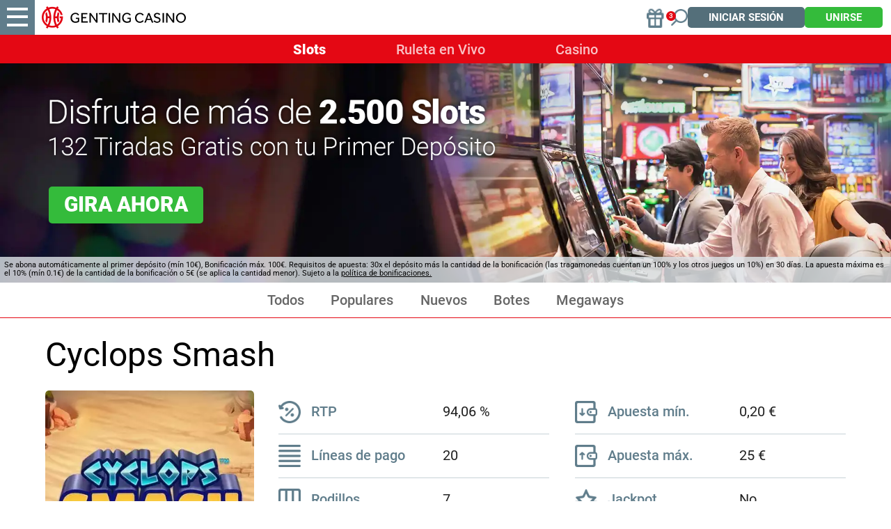

--- FILE ---
content_type: text/html; charset=utf-8
request_url: https://www.gentingcasino.es/slots/cyclops-smash/
body_size: 12286
content:
<!DOCTYPE html><html lang="es"><head><script id="son-webcomponents">
        (function(w, d){
            function loadScript(){
                var f=d.getElementsByTagName('script')[0],
                j=d.createElement('script');
                j.type = 'module';
                j.src = 'https://service.image-tech-storage.com/workers/webcomponents.c398ded2.js';
                f.parentNode.insertBefore(j, f);
            }
            if('requestIdleCallback' in window){
                var webcomponentsRequestIdleCallback = requestIdleCallback(loadScript, { timeout: 10000 });
            }else{
                loadScript()
            }
        })(window, document);
        </script><script id="son-config">
        	var sonDeepFreeze = function(obj){
			    Object.keys(obj).forEach(function(property){
			      	if ((typeof obj[property] === "object" || Array.isArray(obj[property])) && !Object.isFrozen(obj[property])){
			      		sonDeepFreeze(obj[property]);
			      	} 
			    });
			    return Object.freeze(obj);
		  	};
			Object.defineProperty(window, 'SON_CONFIG', {
				value: sonDeepFreeze({"skin":"GentingCasino.es","displayName":"GentingCasino","license":"ES","family":"GentingCasino","abbrev":"gentingcasino-es","cookie_consent":true,"gtm":null,"gtm_layername":"dataLayer","locale":"ES","lang":"es","lang_id":10,"gth_lang_id":10,"segments":["es"],"affiliate":"house_gentingcasinoes0126","dynid":"no_zone","zoneid":"none","currency":{"currency_id":1,"code":"USD","symbol":"$","symbol_place":"before","country":"US","rate":1,"currency_decimal":".","currency_separator":","},"apps":{"enabled":false,"ios":{"id":"1615252925","available":false,"team_id":"DA8PHQG532","bundle_id":"com.gentingcasino.skillonnet","aths":false,"url":""},"android":{"available":false,"id":"com.gentingcasino.www","ais":false,"aths":false,"url":""}},"analytics":false,"registration_token":"7a9a34e3-67e6-49b3-8bbd-2f0a93812b60","client_type":"subdomain","support_email":"soporte@gentingcasino.es","interstitial":false,"registeredUser":false,"pnp":{"enabled":false,"payments":[],"pnp_payments_extra":false},"restrictions":true,"domain":"gentingcasino.es","cta":{},"country_name":"UNITED STATES","device":"desktop","isMobile":false,"os":"Mac OS","browser":"Chrome","origin":"https://www.gentingcasino.es","resources":"https://service.image-tech-storage.com/workers","isDev":false,"country":"US","regionCode":"OH","city":"Columbus","sub":"www","tld":"es","webcomponents":"https://service.image-tech-storage.com/workers/webcomponents.c398ded2.js"}),
				writable: false
			});
		</script><meta charSet="utf-8"/><link rel="manifest" href="/static/manifests/manifest-es.json"/><meta name="viewport" content="width=device-width"/><link rel="preload" fetchpriority="high" media="(min-width: 768px)" href="https://api.gentingcasino.es/api/v1/banners/media/?device=desktop&amp;culture=es&amp;sectionCode=main_1_slots&amp;layer=background&amp;v=2.18.2&amp;gameSlug=cyclops-smash" as="image" type="image/webp"/><link rel="preload" id="pre-bg" fetchpriority="high" media="(max-width: 767px)" href="https://api.gentingcasino.es/api/v1/banners/media/?device=mobile&amp;culture=es&amp;sectionCode=main_1_slots&amp;layer=background&amp;v=2.18.2&amp;gameSlug=cyclops-smash" as="image" type="image/webp"/><meta name="robots" content="index,follow"/><title>Cyclops Smash | Genting Casino</title><meta name="description" content="Genting Casino offers a unique gaming experience for online slots. Play Cyclops Smash and over 3,000 online slot and casino games from the top game providers."/><link rel="canonical" href="https://www.gentingcasino.es/slots/cyclops-smash/"/><link rel="alternate" hrefLang="x-default" href="https://www.gentingcasino.com/casino/slots/cyclops-smash/"/><link rel="alternate" hrefLang="en" href="https://www.gentingcasino.com/en-ROW/casino/slots/cyclops-smash/"/><link rel="alternate" hrefLang="en-IE" href="https://www.gentingcasino.com/en-IE/casino/slots/cyclops-smash/"/><link rel="alternate" hrefLang="es" href="https://www.gentingcasino.es/slots/cyclops-smash/"/><link rel="alternate" hrefLang="en-GB" href="https://www.gentingcasino.com/casino/slots/cyclops-smash/"/><meta property="og:url" content="https://www.gentingcasino.es/slots/cyclops-smash/"/><meta property="og:type" content="website"/><meta property="og:title" content="Play Cyclops Smash | Online Slot | Genting Casino"/><meta property="og:image" content="https://www.primeapi.com/optimizer/v1/game-image/webp?path=gameRes/rect/500/CyclopsSmash.jpg"/><meta property="og:image:type" content="image/webp"/><meta property="og:image:width" content="500"/><meta property="og:image:height" content="240"/><meta property="og:description" content="Genting Casino offers a unique gaming experience for online slots. Play Cyclops Smash and over 3,000 online slot and casino games from the top game providers."/><meta property="og:site_name" content="Genting Casino"/><meta property="og:locale" content="es_ES"/><meta property="og:locale:alternate" content="es_ES"/><script type="application/ld+json">
                    {
                        "@context": "http://schema.org",
                        "@type": "WebPage",
                        "name": "Play Cyclops Smash | Online Slot | Genting Casino",
                        "description" : "Genting Casino offers a unique gaming experience for online slots. Play Cyclops Smash and over 3,000 online slot and casino games from the top game providers.",
                        "url": "https://www.gentingcasino.es/slots/cyclops-smash/"
                    }</script><script type="application/ld+json">
            {
                "@context": "http://schema.org",
                    "@type": "VideoGame",
                    "name": "Cyclops Smash",
                    "url": "https://www.gentingcasino.es/slots/cyclops-smash/",
                    "image": "https://www.primeapi.com/optimizer/v1/game-image/webp?path=gameRes/rect/500/CyclopsSmash.jpg",
                    "description" : "Genting Casino offers a unique gaming experience for online slots. Play Cyclops Smash and over 3,000 online slot and casino games from the top game providers.",
                    "applicationCategory": [
                        "Game"
                    ],
                    "operatingSystem" : "Multi-platform",
                    "aggregateRating":{
                        "@type":"AggregateRating",
                        "itemReviewed" : "Cyclops Smash",
                        "ratingValue": "4",
                        "ratingCount": "10"
                    }
            }</script><script>!(function(w,p,f,c){c=w[p]=Object.assign(w[p]||{},{"debug":false,"lib":"/static/partytown/","resolveUrl":"(url, location) => {\r\n        return url;\r\n    }"});c[f]=(c[f]||[]).concat(["twq"])})(window,'partytown','forward');/* Partytown 0.8.0 - MIT builder.io */
!function(t,e,n,i,r,o,a,d,s,c,l,p){function u(){p||(p=1,"/"==(a=(o.lib||"/~partytown/")+(o.debug?"debug/":""))[0]&&(s=e.querySelectorAll('script[type="text/partytown"]'),i!=t?i.dispatchEvent(new CustomEvent("pt1",{detail:t})):(d=setTimeout(f,1e4),e.addEventListener("pt0",w),r?h(1):n.serviceWorker?n.serviceWorker.register(a+(o.swPath||"partytown-sw.js"),{scope:a}).then((function(t){t.active?h():t.installing&&t.installing.addEventListener("statechange",(function(t){"activated"==t.target.state&&h()}))}),console.error):f())))}function h(t){c=e.createElement(t?"script":"iframe"),t||(c.setAttribute("style","display:block;width:0;height:0;border:0;visibility:hidden"),c.setAttribute("aria-hidden",!0)),c.src=a+"partytown-"+(t?"atomics.js?v=0.8.0":"sandbox-sw.html?"+Date.now()),e.querySelector(o.sandboxParent||"body").appendChild(c)}function f(n,r){for(w(),i==t&&(o.forward||[]).map((function(e){delete t[e.split(".")[0]]})),n=0;n<s.length;n++)(r=e.createElement("script")).innerHTML=s[n].innerHTML,e.head.appendChild(r);c&&c.parentNode.removeChild(c)}function w(){clearTimeout(d)}o=t.partytown||{},i==t&&(o.forward||[]).map((function(e){l=t,e.split(".").map((function(e,n,i){l=l[i[n]]=n+1<i.length?"push"==i[n+1]?[]:l[i[n]]||{}:function(){(t._ptf=t._ptf||[]).push(i,arguments)}}))})),"complete"==e.readyState?u():(t.addEventListener("DOMContentLoaded",u),t.addEventListener("load",u))}(window,document,navigator,top,window.crossOriginIsolated);document.currentScript.dataset.partytown="";</script><script type="text/partytown">
                    !function(e,t,n,s,u,a){e.twq||(s=e.twq=function(){s.exe?s.exe.apply(s,arguments):s.queue.push(arguments);
                    },s.version='1.1',s.queue=[],u=t.createElement(n),u.async=!0,u.src='/_next/static/js/twitter.js?ver=2.18.2',
                    a=t.getElementsByTagName(n)[0],a.parentNode.insertBefore(u,a))}(window,document,'script');
                    twq('config','on072');
                  </script><script async="" src="https://www.googletagmanager.com/gtag/js?id=G-YN134V3S28"></script><script>
						window.dataLayer = window.dataLayer || [];
						function gtag(){dataLayer.push(arguments);}
						gtag('js', new Date());
						gtag('config', 'G-YN134V3S28');</script><script async="">
                            !function(f,b,e,v,n,t,s)
                            {if(f.fbq)return;n=f.fbq=function(){n.callMethod?
                            n.callMethod.apply(n,arguments):n.queue.push(arguments)};
                            if(!f._fbq)f._fbq=n;n.push=n;n.loaded=!0;n.version='2.0';
                            n.queue=[];t=b.createElement(e);t.async=!0;
                            t.src=v;s=b.getElementsByTagName(e)[0];
                            s.parentNode.insertBefore(t,s)}(window, document,'script',
                            'https://connect.facebook.net/en_US/fbevents.js');
                            fbq('init', 430618079092598);
                            </script><meta name="next-head-count" content="32"/><meta name="theme-color" content="#1F2A2E"/><link rel="shortcut icon" href="/img/fav.ico"/><link rel="preconnect" href="https://www.primeapi.com" crossorigin="true"/><link rel="preconnect" href="https://fonts.gstatic.com"/><link rel="preconnect" href="https://api.gentingcasino.es/api/"/><meta name="apple-touch-fullscreen" content="yes"/><meta name="apple-mobile-web-app-title" content="Expo"/><meta name="apple-mobile-web-app-status-bar-style" content="default"/><meta name="mobile-web-app-capable" content="yes"/><meta name="apple-mobile-web-app-capable" content="yes"/><link rel="apple-touch-icon" href="/img/logos/icon-192x192.png"/><link rel="apple-touch-startup-image" href="/img/logos/icon-512x512.png"/><link rel="preload" href="/_next/static/css/48d9fd8d5fa1ef5e.css" as="style"/><link rel="stylesheet" href="/_next/static/css/48d9fd8d5fa1ef5e.css" data-n-g=""/><link rel="preload" href="/_next/static/css/b873a68c4382a5b7.css" as="style"/><link rel="stylesheet" href="/_next/static/css/b873a68c4382a5b7.css" data-n-p=""/><link rel="preload" href="/_next/static/css/1b32c3dfd29accbf.css" as="style"/><link rel="stylesheet" href="/_next/static/css/1b32c3dfd29accbf.css" data-n-p=""/><link rel="preload" href="/_next/static/css/3bfcb459bd01d363.css" as="style"/><link rel="stylesheet" href="/_next/static/css/3bfcb459bd01d363.css"/><noscript data-n-css=""></noscript><script defer="" nomodule="" src="/_next/static/chunks/polyfills-c67a75d1b6f99dc8.js"></script><script defer="" src="/_next/static/chunks/1995.122d47ca410647b4.js"></script><script src="/_next/static/chunks/webpack-f3c5cac818afb224.js" defer=""></script><script src="/_next/static/chunks/framework-79bce4a3a540b080.js" defer=""></script><script src="/_next/static/chunks/main-d5b737fca273ecff.js" defer=""></script><script src="/_next/static/chunks/pages/_app-8a115f1159cea7f4.js" defer=""></script><script src="/_next/static/chunks/6196-e309d4c0393c1a8f.js" defer=""></script><script src="/_next/static/chunks/5224-2aa8f7db04e9b120.js" defer=""></script><script src="/_next/static/chunks/200-de3446d85dcdf8ba.js" defer=""></script><script src="/_next/static/chunks/pages/game/%5BrouteKey%5D/%5BgameSlug%5D-6edf2be1ab281b57.js" defer=""></script><script src="/_next/static/0dMKG83JZYK1q_a9UCvg0/_buildManifest.js" defer=""></script><script src="/_next/static/0dMKG83JZYK1q_a9UCvg0/_ssgManifest.js" defer=""></script><link rel="modulepreload" as="script" href="https://service.image-tech-storage.com/workers/webcomponents.c398ded2.js"></head><body><div id="__next" data-reactroot=""><div class="GlobalLayout_site-container__6npMw site-container site-container-es"><div><div><div><span><div class="StickyHeader_header-sticky__qfTOs"><header class="Header_header__U4eRo"><a class="Header_logo__ZM1Zv" data-tk-type="logo" data-tk-value="home" href="https://www.gentingcasino.es/"><img src="/img/logos/logo.png" width="207" height="34" alt="Genting Casino"/></a><div class="Header_pannel__HMxfm"><div class="Header_promos__WGV_d desktop"><a data-tk-type="brand" data-tk-value="promotions" href="https://www.gentingcasino.es/promociones/"><img src="/img/menu/promos-header.png" width="30" height="30" loading="lazy" alt="Promociones"/></a></div><a href="#search"><div id="Header_search-demi__ICbtG"></div></a><button class="Button_button__Li_Xp button Button_light__5na8s Button_medium__wYeku">Iniciar sesión</button><button class="Button_button__Li_Xp button Button_medium__wYeku">Unirse</button></div></header></div><div class="Nav_nav___GogH"><div class="Nav_level-one__960_J"><ul><li class=""><a class="" data-tk-type="category" data-tk-value="main_1_slots" href="https://www.gentingcasino.es/slots/">Slots</a></li><li class=""><a class="" data-tk-type="category" data-tk-value="main_2_live" href="https://www.gentingcasino.es/ruleta-en-vivo/">Ruleta en Vivo</a></li><li class=""><a class="" data-tk-type="category" data-tk-value="main_3_casino" href="https://www.gentingcasino.es/juegos-casino/">Casino</a></li></ul></div></div><section id="main-banner" class="MainBanner_main-banner__PJrX2"><div class="MainBanner_background___ffpU"><picture><source class="cms-img cms-img-0" id="banner-bg-dt" width="1920" height="472" media="(min-width: 768px)" srcSet="https://api.gentingcasino.es/api/v1/banners/media/?device=desktop&amp;culture=es&amp;sectionCode=main_1_slots&amp;layer=background&amp;v=2.18.2&amp;gameSlug=cyclops-smash" type="image/webp"/><source class="cms-img cms-img-2" id="banner-bg-mb" width="750" height="360" media="(max-width: 767px)" srcSet="https://api.gentingcasino.es/api/v1/banners/media/?device=mobile&amp;culture=es&amp;sectionCode=main_1_slots&amp;layer=background&amp;v=2.18.2&amp;gameSlug=cyclops-smash" type="image/webp"/><img src="https://api.gentingcasino.es/api/v1/banners/media/?device=mobile&amp;culture=es&amp;sectionCode=main_1_slots&amp;layer=background&amp;v=2.18.2&amp;gameSlug=cyclops-smash" id="banner-bg" alt="Genting Casino"/></picture></div><div class="MainBanner_foreground__v_Iid MainBanner_game__BrtI9"><picture><source class="cms-img cms-img-1" id="banner-fg-dt" width="1920" height="292" media="(min-width: 768px)" srcSet="https://api.gentingcasino.es/api/v1/banners/media/?device=desktop&amp;culture=es&amp;sectionCode=main_1_slots&amp;layer=foreground&amp;v=2.18.2&amp;gameSlug=cyclops-smash" type="image/webp"/><source class="cms-img cms-img-3" id="banner-fg-mb" width="750" height="145" media="(max-width: 767px)" srcSet="https://api.gentingcasino.es/api/v1/banners/media/?device=mobile&amp;culture=es&amp;sectionCode=main_1_slots&amp;layer=foreground&amp;v=2.18.2&amp;gameSlug=cyclops-smash" type="image/webp"/><img src="https://api.gentingcasino.es/api/v1/banners/media/?device=mobile&amp;culture=es&amp;sectionCode=main_1_slots&amp;layer=foreground&amp;v=2.18.2&amp;gameSlug=cyclops-smash" fetchpriority="low" id="banner-fg" alt="Genting Casino"/></picture><button class="Button_button__Li_Xp button green-but offer-but cms-txt cms-txt-3 MainBanner_cta__UtFtT"><span class="cms-txt-content">Gira ahora</span></button><script>
						function getQueryStringParam(key) {
							var regex = new RegExp("[\?&]" + key + "=([^&#]*)", 'i');
							var results = regex.exec(location.search);
							if (!results)
								return;

							try {
								return results[1];
							}
							catch (e) {
								return;
							}
						}

						function setStorage(key, value) {
							window.sessionStorage.setItem(key, value);
						}

						function removeStorage(key) {
							window.sessionStorage.removeItem(key);
						}

						function getStorage(key) {
							return sessionStorage.getItem(key);
						}
				
						(function () {
							const key = "mdxlc";
							const rndKey = "mdxlcr";
							var bt = getQueryStringParam("bt");
							var btParam = "";
							if (bt) {
									var r = getQueryStringParam("r");
									if (r) {
										btParam = "&r=" + r + "&no-cache";
										setStorage(rndKey, r);
									}
									else
										removeStorage(rndKey);
								}
							else {
								bt = getStorage(key);
								removeStorage(rndKey);
							}
							if (bt) {
								btParam += "&bt=" + bt;
								var fg = document.getElementById("banner-fg");
								var bg = document.getElementById("banner-bg");
								fg.src = fg.src + btParam;
								bg.src = bg.src + btParam;
								
								var bgdt = document.getElementById("banner-bg-dt");
								var bgmb = document.getElementById("banner-bg-mb");
								var fgdt = document.getElementById("banner-fg-dt");
								var fgmb = document.getElementById("banner-fg-mb");
								bgdt.srcset = bgdt.srcset + btParam;
								bgmb.srcset = bgmb.srcset + btParam;
								fgdt.srcset = fgdt.srcset + btParam;
								fgmb.srcset = fgmb.srcset + btParam;

								var banner = document.getElementById("main-banner");
								banner.classList.add("bt-banner-loading");

								setStorage(key, bt);
							}
						})();</script></div><div class="MainBanner_terms___aRm3 cms-txt cms-txt-4" data-nosnippet="true"><div class="text cms-txt-content">Se abona automáticamente al primer depósito (mín 10€), Bonificación máx. 100€. Requisitos de apuesta: 30x el depósito más la cantidad de la bonificación (las tragamonedas cuentan un 100% y los otros juegos un 10%) en 30 días. La apuesta máxima es el 10% (mín 0.1€) de la cantidad de la bonificación o 5€ (se aplica la cantidad menor). Sujeto a la <a href="https://www.gentingcasino.es/bonus-policy/">política de bonificaciones.</a></div></div></section></span><div class="SubNav_sub-nav__RxcG6"><ul><li class=""><a class="" data-tk-type="category" data-tk-value="main_1_slots" href="https://www.gentingcasino.es/slots/">Todos</a></li><li class=""><a class="" data-tk-type="category" data-tk-value="most_played_slots" href="https://www.gentingcasino.es/slots/populares/">Populares</a></li><li class=""><a class="" data-tk-type="category" data-tk-value="new_slots" href="https://www.gentingcasino.es/slots/novedades/">Nuevos</a></li><li class=""><a class="" data-tk-type="category" data-tk-value="jackpots" href="https://www.gentingcasino.es/slots/botes/">Botes</a></li><li class=""><a class="" data-tk-type="category" data-tk-value="megaways" href="https://www.gentingcasino.es/slots/megaways/">Megaways</a></li></ul></div><div class="MainLayout_main__Ft2WD"><div class="GamePage_game-area-wrapper__wcAkS area-wrapper"><div class="section-wrapper"><h1>Cyclops Smash</h1><div class="GameContent_content__v_43i"><div class="GameContent_info__JUvy3"><div class="GameTile_game-tile__6M1YP GameContent_game-tile__dIj6i mobile content-tile GameTile_not-in-view-rect___mrUY"><a data-tk-type="game" data-tk-value="cyclops-smash" href="https://www.gentingcasino.es/slots/cyclops-smash/">Cyclops Smash</a></div><div><div class="GameTile_game-tile__6M1YP GameContent_game-tile__dIj6i desktop GameTile_not-in-view-sq__jeuPF"><a data-tk-type="game" data-tk-value="cyclops-smash" href="https://www.gentingcasino.es/slots/cyclops-smash/">Cyclops Smash</a></div><div class="GameParams_param-card__Ft81D GameParams_param-rating__XcphY rating"><div class="GameParams_rating__4z155"><div><img src="/img/game/rating.webp" width="180" height="30" alt="rating" style="background:linear-gradient(90deg, #8199a4 84.2%, #546e7a 84.2%)"/></div><div>4,0</div></div><div>Las puntuaciones provienen de las valoraciones imparciales de nuestros jugadores verificados</div></div></div><div><div class="GameParams_param-cards-group__9Lvu6"><div class="GameParams_param-card__Ft81D"><div class="GameParams_param-card-head__cVWsP"><img src="/img/game/rtp.png" loading="lazy" width="32" height="32"/><div>RTP</div></div><div class="GameParams_param-card-body__UFSGK">94,06 %</div></div><div class="GameParams_param-card__Ft81D"><div class="GameParams_param-card-head__cVWsP"><img src="/img/game/min-bet.png" loading="lazy" width="32" height="32"/><div>Apuesta mín.</div></div><div class="GameParams_param-card-body__UFSGK">0,20 €</div></div><div class="GameParams_param-card__Ft81D"><div class="GameParams_param-card-head__cVWsP"><img src="/img/game/paylines.png" loading="lazy" width="32" height="32"/><div>Líneas de pago</div></div><div class="GameParams_param-card-body__UFSGK">20</div></div><div class="GameParams_param-card__Ft81D"><div class="GameParams_param-card-head__cVWsP"><img src="/img/game/max-bet.png" loading="lazy" width="32" height="32"/><div>Apuesta máx.</div></div><div class="GameParams_param-card-body__UFSGK">25 €</div></div><div class="GameParams_param-card__Ft81D"><div class="GameParams_param-card-head__cVWsP"><img src="/img/game/reels.png" loading="lazy" width="32" height="32"/><div>Rodillos</div></div><div class="GameParams_param-card-body__UFSGK">7</div></div><div class="GameParams_param-card__Ft81D"><div class="GameParams_param-card-head__cVWsP"><img src="/img/game/jackpot.png" loading="lazy" width="32" height="32"/><div>Jackpot</div></div><div class="GameParams_param-card-body__UFSGK">No</div></div><div class="GameParams_param-card__Ft81D"><div class="GameParams_param-card-head__cVWsP"><img src="/img/game/max-win-EUR.png" loading="lazy" width="32" height="32"/><div>Premio máx.</div></div><div class="GameParams_param-card-body__UFSGK">250.000 €</div></div><div class="GameParams_param-card__Ft81D"><div class="GameParams_param-card-head__cVWsP"><img src="/img/game/provider.png" loading="lazy" width="32" height="32"/><div>Desarrollado por</div></div><div class="GameParams_param-card-body__UFSGK">Pragmatic</div></div></div></div></div><div class="GameContent_disclaimer__FxUmd">Algunos juegos pueden ser eliminados o no estar disponibles temporalmente en tu ubicación debido a los requisitos normativos o a las decisiones de los proveedores de juego</div><div class="seperator_fancy-block-seperator__oE9yz"></div></div></div></div></div><div class="SocialFooter_social-footer__ZOJQo"><span>Síguenos en</span><a href="https://twitter.com/GentingCasinoES" target="_blank"><img src="/img/footer/twitter-icon.png" height="25" width="25" class="twitter-icon" loading="lazy" alt="Twitter"/></a><a href="https://www.facebook.com/GentingCasinoES" target="_blank"><img src="/img/footer/facebook-icon.png" height="25" width="25" class="facebook-icon" loading="lazy" alt="Facebook"/></a><a href="https://www.instagram.com/gentingcasinoespana/" target="_blank"><img src="/img/footer/instagram-icon.png" height="25" width="25" class="instagram-icon" loading="lazy" alt="Instagram"/></a><a href="http://www.youtube.com/@GentingCasinoES" target="_blank"><img src="/img/footer/youtube-icon.svg" height="25" width="25" class="youtube-icon" loading="lazy" alt="YouTube"/></a></div><div class="PaymentsFooter_footer-payment__zLMQN"><h2>Métodos de pago seguros</h2><ul><li><img src="https://www.primeapi.com/static/feeds/payment-options/white/visa.png" alt="Visa" height="57" loading="lazy"/></li><li><img src="https://www.primeapi.com/static/feeds/payment-options/white/mastercard.png" alt="Mastercard" height="57" loading="lazy"/></li><li><img src="https://www.primeapi.com/static/feeds/payment-options/white/pay-paypal.png" alt="PayPal" height="57" loading="lazy"/></li><li><img src="https://www.primeapi.com/static/feeds/payment-options/white/paysafe.png?v=1" alt="Paysafecard" height="57" loading="lazy"/></li><li><img src="https://www.primeapi.com/static/feeds/payment-options/white/cashlib.png" alt="Cashlib" height="57" loading="lazy"/></li><li><img src="https://www.primeapi.com/static/feeds/payment-options/white/apple-pay.png" alt="Apple Pay" height="57" loading="lazy"/></li><li><img src="https://www.primeapi.com/static/feeds/payment-options/white/bizum.png" alt="Bizum" height="57" loading="lazy"/></li></ul></div><footer class="Footer_site-footer__TyG5d"><div class="Footer_footer-main__yr7g6"><div class="Footer_footer-mid__XWtHx"><div class="MenuGroup_menu-group__9Ncq3"><div class="MenuGroup_group__3azQV"><div class="MenuGroup_title__Q87p3">Genting Casino</div><ul class="MenuGroup_group-links__oJncc"><li><a data-tk-type="brand" data-tk-value="aboutUs" href="https://www.gentingcasino.es/quienes-somos/">Sobre nosotros</a></li><li><a data-tk-type="brand" data-tk-value="promotions" href="https://www.gentingcasino.es/promociones/">Promociones</a></li><li><a data-tk-type="brand" data-tk-value="faq" href="https://www.gentingcasino.es/ayuda/">Ayuda</a></li><li><a data-tk-type="legal" data-tk-value="contact" href="https://www.gentingcasino.es/contacto/">Contacto</a></li><li><a data-tk-type="brand" data-tk-value="affiliates" href="https://www.gentingcasino.es/affiliates/">Afiliados</a></li><li><a data-tk-type="payments" data-tk-value="payments" href="https://www.gentingcasino.es/payment-options/">Métodos de pago</a></li><li><a data-tk-value="sitemap" href="https://www.gentingcasino.es/site-map/">Mapa del sitio</a></li></ul></div><div class="MenuGroup_group__3azQV"><div class="MenuGroup_title__Q87p3">Juegos de casino</div><ul class="MenuGroup_group-links__oJncc"><li><a data-tk-type="category" data-tk-value="main_1_slots" href="https://www.gentingcasino.es/slots/">Slots</a></li><li><a data-tk-type="category" data-tk-value="main_2_live" href="https://www.gentingcasino.es/ruleta-en-vivo/">Ruleta en vivo</a></li><li><a data-tk-type="category" data-tk-value="main_3_casino" href="https://www.gentingcasino.es/juegos-casino/">Casino</a></li></ul></div><div class="MenuGroup_group__3azQV"><div class="MenuGroup_title__Q87p3">Seguridad y privacidad</div><ul class="MenuGroup_group-links__oJncc"><li><a data-tk-type="legal" data-tk-value="responsible" href="https://www.gentingcasino.es/juego-mas-seguro/">Juego Más Seguro</a></li><li><a data-tk-type="legal" data-tk-value="bonus" href="https://www.gentingcasino.es/bonus-policy/">Política de bonos</a></li><li><a data-tk-type="legal" data-tk-value="terms" href="https://www.gentingcasino.es/terms/">Términos y condiciones</a></li><li><a data-tk-type="legal" data-tk-value="privacy" href="https://www.gentingcasino.es/privacy/">Política de privacidad</a></li><li><a data-tk-type="legal" data-tk-value="juego" href="https://www.gentingcasino.es/juego-autorizado/">Juego autorizado</a></li><li><a data-tk-type="legal" data-tk-value="accessibility" href="https://www.gentingcasino.es/accessibility/">Accesibilidad</a></li></ul></div></div><div class="License_footer-logos__gyZae"></div></div><div class="Footer_footer-bottom__K2L0T"><div class="Footer_license__l7_NL footer-bottom-text"></div></div></div><div class="Footer_copyrights__r5gCo">V: 2.18.2 Genting Casino © 2026. Todos los derechos reservados.</div></footer></div></div><nav class="MainMenu_main-menu__fEivu"><a class="withMainMenu_hamburger__4zgpj hamburger"></a><div class="MainMenu_inner__m22mw scrollable"><div><div class="MainMenu_top-logo__IaHpL"><a data-tk-type="logo" data-tk-value="home" href="https://www.gentingcasino.es/"><img src="/img/menu/logo.png" width="208" height="32" alt="Genting Casino" loading="lazy" fetchpriority="low"/></a></div><div class="MainMenu_top-buttons__0flXb"><button class="Button_button__Li_Xp button Button_medium__wYeku">Unirse</button><button class="Button_button__Li_Xp button Button_light__5na8s Button_medium__wYeku">Iniciar sesión</button></div><div class="MainMenu_sep__NFxvQ"></div></div><ul class="MainMenu_primary__Hapxj"><li><a class="MainMenu_home__zcK4V" data-tk-type="home" data-tk-value="home" href="https://www.gentingcasino.es/">Inicio</a></li><li><a class="MainMenu_main_1_slots__04wbY"><span>Slots</span><span class="MenuItem_arrow__7zNIc"></span></a><ul class="MainMenu_secondery__bxerS"><li><a data-tk-type="category" data-tk-value="most_played_slots" href="https://www.gentingcasino.es/slots/populares/">Populares</a></li><li><a data-tk-type="category" data-tk-value="new_slots" href="https://www.gentingcasino.es/slots/novedades/">Nuevas</a></li><li><a data-tk-type="category" data-tk-value="jackpots" href="https://www.gentingcasino.es/slots/botes/">Botes</a></li><li><a data-tk-type="category" data-tk-value="megaways" href="https://www.gentingcasino.es/slots/megaways/">Megaways</a></li><li><a class="MainMenu_main_1_slots__04wbY" data-tk-type="category" data-tk-value="main_1_slots" href="https://www.gentingcasino.es/slots/">Todos</a></li></ul></li><li><a class="MainMenu_main_2_live__2QsDP" data-tk-type="category" data-tk-value="main_2_live" href="https://www.gentingcasino.es/ruleta-en-vivo/">Ruleta en vivo</a></li><li><a class="MainMenu_main_3_casino__GeatW"><span>Casino</span><span class="MenuItem_arrow__7zNIc"></span></a><ul class="MainMenu_secondery__bxerS"><li><a data-tk-type="category" data-tk-value="blackjack" href="https://www.gentingcasino.es/juegos-casino/blackjack/">Blackjack</a></li><li><a data-tk-type="category" data-tk-value="roulette" href="https://www.gentingcasino.es/juegos-casino/ruleta/">Ruleta</a></li><li><a data-tk-type="category" data-tk-value="video_bingo" href="https://www.gentingcasino.es/juegos-casino/video-bingo/">Video Bingo</a></li><li><a class="MainMenu_main_3_casino__GeatW" data-tk-type="category" data-tk-value="main_3_casino" href="https://www.gentingcasino.es/juegos-casino/">Todos los juegos</a></li></ul></li></ul><div class="MainMenu_sep__NFxvQ"></div><ul class="MainMenu_primary__Hapxj"><li class=""><a class="MainMenu_blog__XR7FQ" data-tk-type="blog-home" data-tk-value="blog" href="https://www.gentingcasino.es/blog/">Blog</a></li><li class=""><a class="MainMenu_promotions__xSu6D" data-tk-type="brand" data-tk-value="promotions" href="https://www.gentingcasino.es/promociones/">Promociones</a></li><li class=""><a class="MainMenu_features__fumFk" data-tk-type="brand" data-tk-value="features" href="https://www.gentingcasino.es/funciones-especiales/">Funciones</a></li><li class=""><a class="MainMenu_membersClub__H_i_h" data-tk-value="membersClub" href="https://www.gentingcasino.es/club-vip/">Club VIP</a></li></ul><div class="MainMenu_sep__NFxvQ"></div><ul class="MainMenu_secondry__4_4ph"><li><a data-tk-type="legal" data-tk-value="responsible" href="https://www.gentingcasino.es/juego-mas-seguro/">Juego Más Seguro</a></li><li><a data-tk-type="brand" data-tk-value="aboutUs" href="https://www.gentingcasino.es/quienes-somos/">Sobre nosotros</a></li><li><a data-tk-type="brand" data-tk-value="faq" href="https://www.gentingcasino.es/ayuda/">Ayuda</a></li><li><a data-tk-type="legal" data-tk-value="contact" href="https://www.gentingcasino.es/contacto/">Contacto</a></li></ul></div></nav><div class="MobileFooter_footer__Zx8ea"><div class="MobileMenu_menu__mgC1E"><ul><li class="MobileMenu_menu-but__AHZyV"><button><img alt="Menu" src="/img/menu/hamburger-footer.png" width="55" height="68" loading="lazy"/><span>Menu</span></button></li><li class="MobileMenu_home-but___BnVY"><a data-tk-type="home" data-tk-value="home" href="https://www.gentingcasino.es/"><img src="/img/menu/home-footer.png" width="55" height="68" loading="lazy" alt="Inicio"/><span>Inicio</span></a></li><li><div><img src="/img/menu/login-footer.png" width="95" height="68" loading="lazy" alt="Login"/><span>Login</span></div></li><li class="MobileMenu_play-but___oWYl"><div><img src="/img/menu/play-footer.png" width="95" height="68" loading="lazy" alt="Jugar"/><span>Jugar</span></div></li></ul></div></div><div style="position:fixed;bottom:0;right:0;cursor:pointer;transition-duration:0.2s;transition-timing-function:linear;transition-delay:0s;z-index:81;display:inline;opacity:0;visibility:hidden;transition-property:opacity, visibility"><span class="ScrollToTop_scroll-top__LePYD"><img src="/img/top.webp" width="45" height="45" alt="Back to top" loading="lazy" fetchpriority="low"/></span></div></div><div class="Overlay_overlay__Skc9N"></div><div id="cookie-consent"><style>:root {--consent-bar-font-family: roboto, arial, helvetica, sans-serif; --consent-modal-font-family: roboto, arial, helvetica, sans-serif; }</style></div></div></div><script id="__NEXT_DATA__" type="application/json">{"props":{"pageProps":{"dehydratedState":{"mutations":[],"queries":[{"state":{"data":{"image":{"default":{"rect":{"cdn":"https://www.primeapi.com/optimizer/v1/game-image/webp?path=gameRes/rect/","width":[500,350,250]},"sq":{"cdn":"https://www.primeapi.com/optimizer/v1/game-image/webp?path=gameRes/sq/","width":[500,350,250,200]}},"custome":{"rect":{"cdn":"cdn/games/rect/","width":[500,350,250]},"sq":{"cdn":"cdn/games/sq/","width":[500,350,250,200]}}},"currency_factors":{"DKK":{"default":"10","providers":{}},"CAD":{"default":"1","providers":{}},"NZD":{"default":"1","providers":{}},"GBP":{"default":"1","providers":{}},"EUR":{"default":"1","providers":{}},"INR":{"default":"80","providers":{"relax":100,"red_tiger":100,"netent":100,"pragmatic":70,"yggdrasil":100}},"NOK":{"default":"10","providers":{}},"SEK":{"default":"10","providers":{}},"BRL":{"default":"4.5","providers":{"gvg":4.5,"yggdrasil":5,"pragmatic":5,"nyx":4.5,"netent":2,"playngo":2,"red tiger":4,"blueprint":5,"oryx":4,"relax":3,"stakelogic":4.5,"igt":4.5,"edict":5}}}},"dataUpdateCount":1,"dataUpdatedAt":1769302546269,"error":null,"errorUpdateCount":0,"errorUpdatedAt":0,"fetchFailureCount":0,"fetchMeta":null,"isFetching":false,"isInvalidated":false,"isPaused":false,"status":"success"},"queryKey":["specs"],"queryHash":"[\"specs\"]"},{"state":{"data":[{"name":"Visa","key":"visa","has_info":false,"slug":"visa-mastercard","img_url":"https://www.primeapi.com/static/feeds/payment-options/visa.svg","dark_img_url":"https://www.primeapi.com/static/feeds/payment-options/black/visa.png","light_img_url":"https://www.primeapi.com/static/feeds/payment-options/white/visa.png"},{"name":"Mastercard","key":"mastercard","has_info":false,"slug":"visa-mastercard","img_url":"https://www.primeapi.com/static/feeds/payment-options/mastercard.svg","dark_img_url":"https://www.primeapi.com/static/feeds/payment-options/black/mastercard.png","light_img_url":"https://www.primeapi.com/static/feeds/payment-options/white/mastercard.png"},{"name":"PayPal","key":"paypal","has_info":false,"slug":"paypal","img_url":"https://www.primeapi.com/static/feeds/payment-options/pay-paypal.svg","dark_img_url":"https://www.primeapi.com/static/feeds/payment-options/black/pay-paypal.png","light_img_url":"https://www.primeapi.com/static/feeds/payment-options/white/pay-paypal.png"},{"name":"Paysafecard","key":"paysafecard","has_info":false,"slug":"paysafecard","img_url":"https://www.primeapi.com/static/feeds/payment-options/paysafe.png?v=1","dark_img_url":"https://www.primeapi.com/static/feeds/payment-options/black/paysafe.png?v=1","light_img_url":"https://www.primeapi.com/static/feeds/payment-options/white/paysafe.png?v=1"},{"name":"Cashlib","key":"cashlib","has_info":false,"slug":"cashlib","img_url":"https://www.primeapi.com/static/feeds/payment-options/cashlib.png","dark_img_url":"https://www.primeapi.com/static/feeds/payment-options/black/cashlib.png","light_img_url":"https://www.primeapi.com/static/feeds/payment-options/white/cashlib.png"},{"name":"Apple Pay","key":"apple-pay","has_info":false,"slug":"apple-pay","img_url":"https://www.primeapi.com/static/feeds/payment-options/apple-pay.png","dark_img_url":"https://www.primeapi.com/static/feeds/payment-options/black/apple-pay.png","light_img_url":"https://www.primeapi.com/static/feeds/payment-options/white/apple-pay.png"},{"name":"Bizum","key":"bizum","has_info":false,"slug":"bizum","img_url":"https://www.primeapi.com/static/feeds/payment-options/bizum.png","dark_img_url":"https://www.primeapi.com/static/feeds/payment-options/black/bizum.png","light_img_url":"https://www.primeapi.com/static/feeds/payment-options/white/bizum.png"}],"dataUpdateCount":1,"dataUpdatedAt":1769302546272,"error":null,"errorUpdateCount":0,"errorUpdatedAt":0,"fetchFailureCount":0,"fetchMeta":null,"isFetching":false,"isInvalidated":false,"isPaused":false,"status":"success"},"queryKey":["payment-options"],"queryHash":"[\"payment-options\"]"},{"state":{"data":{"params":{"rating":{"display":"rating","value":{"rate":4,"count":10},"formatter":{"type":"number","setting":1}},"provider":{"display":"default","value":"Pragmatic","formatter":{"type":"default","setting":null}},"biggest_win":{"display":"default","value":0,"formatter":{"type":"currency_rate","setting":0}},"paylines":{"display":"default","value":20,"formatter":{"type":"number","setting":0}},"reels":{"display":"default","value":7,"formatter":{"type":"number","setting":0}},"max_win":{"display":"default","value":250000,"formatter":{"type":"currency_factor","setting":0}},"max_bet":{"display":"default","value":25,"formatter":{"type":"currency_factor","setting":0}},"min_bet":{"display":"default","value":0.2,"formatter":{"type":"currency_factor","setting":2}},"is_jackpot":{"display":"default","value":"FALSE","formatter":{"type":"default","setting":"locale"}},"rtp":{"min":{"display":"default","value":94.06,"formatter":{"type":"presentage","setting":2}},"max":{"display":"default","value":94.06,"formatter":{"type":"presentage","setting":2}},"display":"range"},"statistics":{"display":"default","value":"FALSE","formatter":{"type":"default","setting":"locale"}},"route_group":"slots","availabile_on":["GC","GCES","GCUK"],"params_display_group":"slots","provider_code":"pragmatic","name":"Cyclops Smash","slug":"cyclops-smash","id":126180,"code":"CyclopsSmash"},"game":{"groups":["main_1_slots"],"route_group":"slots","rank":658,"provider":"Pragmatic","name":"Cyclops Smash","slug":"cyclops-smash","id":126180,"code":"CyclopsSmash"},"extended":{},"title":"Cyclops Smash","name":"Cyclops Smash","slug":"cyclops-smash"},"dataUpdateCount":1,"dataUpdatedAt":1769302546522,"error":null,"errorUpdateCount":0,"errorUpdatedAt":0,"fetchFailureCount":0,"fetchMeta":null,"isFetching":false,"isInvalidated":false,"isPaused":false,"status":"success"},"queryKey":["game","cyclops-smash"],"queryHash":"[\"game\",\"cyclops-smash\"]"}]},"locale":"es","geoContextConfig":{"localization":{"skillCultures":{"default":"EN","cultures":{"EN":{"code":"EN","id":1},"TR":{"code":"TR","id":2},"EL":{"code":"EL","id":3},"RU":{"code":"RU","id":7},"DE":{"code":"DE","id":8},"ES":{"code":"ES","id":10},"IT":{"code":"IT","id":11},"RO":{"code":"RO","id":12},"FR":{"code":"FR","id":13},"SV":{"code":"SV","id":14},"DA":{"code":"DA","id":15},"FI":{"code":"FI","id":16},"HU":{"code":"HU","id":17},"BG":{"code":"BG","id":18},"NO":{"code":"NO","id":20},"PL":{"code":"PL","id":21},"PT":{"code":"PT","id":22},"CZ":{"code":"CZ","id":23},"SK":{"code":"SK","id":24},"HR":{"code":"HR","id":25},"BR":{"code":"pt-BR","id":26},"AR":{"code":"AR","id":6},"HE":{"code":"HE","id":4},"JA":{"code":"JA","id":5},"KA":{"code":"KA","id":19},"TH":{"code":"TH","id":28},"NL":{"code":"NL","id":9}}},"default":"en","cultures":{"en":{"currency":"EUR","skillCulture":"EN"},"en-ROW":{"currency":"EUR","skillCulture":"EN"},"en-EU":{"currency":"EUR","skillCulture":"EN"},"en-GB":{"currency":"GBP","skillCulture":"EN"},"en-NZ":{"currency":"NZD","skillCulture":"EN"},"en-CA":{"currency":"CAD","skillCulture":"EN"},"ca":{"currency":"CAD","skillCulture":"EN"},"en-IN":{"currency":"INR","skillCulture":"EN"},"nb-NO":{"currency":"NOK","skillCulture":"NO"},"da":{"currency":"DKK","skillCulture":"DA"},"sv":{"currency":"SEK","skillCulture":"SV"},"pt-BR":{"currency":"BRL","skillCulture":"BR"},"fi":{"currency":"EUR","skillCulture":"FI"},"es":{"currency":"EUR","skillCulture":"ES"},"de":{"currency":"EUR","skillCulture":"DE"},"de-DE":{"currency":"EUR","skillCulture":"DE"},"fr-CA":{"currency":"CAD","skillCulture":"FR"}}},"intialCurrency":{"iso":"EUR","rate":1},"initialCountry":{"iso2":"ES","name":""},"initialCulture":"es","initialRegion":null,"initialRestriction":null,"restriction":null,"restriction_level":null,"brandCode":"GC","endpoints":{"geoService":{"client":"https://www.primeapi.com/geo/v1/geo-info"},"currencyService":{"client":"https://www.primeapi.com/currency/v1","server":"http://www.primeapi.com/currency/v1"}},"fallbacks":{"rates":{"USD":1.0155,"CAD":1.3194,"GBP":0.86778,"DKK":7.4365,"SEK":10.6368,"NOK":9.9718,"BRL":5.1933,"INR":80.692,"NZD":1.6499},"geoInfo":{"country":{"name":"United Kingdom of Great Britain and Northern Ireland","iso2":"GB","native_lang":"en","prime_lang":"en"},"region":null,"restriction":null,"restriction_level":null}}},"skillContextConfig":{"initialUserContext":{"skinName":"GentingCasino.co.uk","license":"GC","country":"ES","userCountry":"ES","code":"GC","localCode":"GCES","apiCode":"GCES","culture":"es","platformUnderMaintenance":false},"initialSkillCulture":{"code":"ES","id":10},"brandCode":"GC","fallbacks":{"userContext":{"skinName":"GentingCasino.co.uk","license":"GC","country":"ES","userCountry":"ES","code":"GC","localCode":"GCES","apiCode":"GCES","culture":"es","platformUnderMaintenance":false}},"endpoints":{"userContextService":{"client":"https://www.primeapi.com/brands/v1/user-context","server":"http://www.primeapi.com/brands/v1/user-context"},"platformUnderMaintenance":{"client":"https://www.primeapi.com/brands/v1/platform-maintenance/"}}},"currency":{"iso":"EUR","rate":1}},"__N_SSG":true},"page":"/game/[routeKey]/[gameSlug]","query":{"routeKey":"main_1_slots_game","gameSlug":"cyclops-smash"},"buildId":"0dMKG83JZYK1q_a9UCvg0","isFallback":false,"dynamicIds":[71995],"gsp":true,"customServer":true,"locale":"es","locales":["en-GB","en-ROW","en-IE","es","sv","da"],"defaultLocale":"en-GB","domainLocales":[{"domain":"www.gentingcasino.com","locales":["en-GB","en-ROW","en-IE"],"defaultLocale":"en-GB","http":false},{"domain":"www.gentingcasino.es","locales":["es"],"defaultLocale":"es","http":false},{"domain":"www.gentingcasino.se","locales":["sv"],"defaultLocale":"sv","http":false},{"domain":"www.gentingcasino.dk","locales":["da"],"defaultLocale":"da","http":false}],"scriptLoader":[]}</script><script id="tracking">
							(function (w, o, b) {
								w['PGTrackingObject'] = o;
								w[o] = w[o] || function () {(w[o].q = w[o].q || []).push(arguments);};
								w[o].b = b;
							})(window, 'pg', 'https://www.primeapi.com/PrimeServices/ActivityService/');
						</script><script>
                            (function (w, d, b, s) {
								var a = d.createElement('script');
								var  m = d.getElementsByTagName('script')[0];
								a.async = true;
								a.src = b+s;
								m.parentNode.insertBefore(a, m);
                    })(window, document, 'https://www.primeapi.com/PrimeServices/ActivityService/', 'Activity.1.3.5.1.min.js?v=1.5');</script><script src="https://js.adsrvr.org/up_loader.1.1.0.js" type="text/javascript"></script><script async="" type="application/ld+json">
                                {
								"@context": "https://schema.org",
								"@type": "Casino",
								"additionalType": "http://www.productontology.org/id/Online_casino",
								"mainEntityOfPage": "https://www.gentingcasino.es/",
								"identifier": "https://es.wikipedia.org/wiki/Casino_en_l%C3%ADnea",
								"alternateName": ["casino online", "slots", "ruleta en vivo"],
								"name": "Genting Casino",
								"image": [
									"https://www.gentingcasino.es/img/logos/logo.png"
								],
								"url": "https://www.gentingcasino.es/",
								"priceRange": "€€€",
								"paymentAccepted": ["PayPal", "CASHlib", "payz", "ApplePay", "mastercard", "VISA", "bizum", "FastBankTransfer"],
								"currenciesAccepted": "EUR",
								"description": "Más de 3.000 slots, ruleta en vivo y juegos de casino online. ¡Regístrate y descubre una experiencia de casino online Premium! |",
								"disambiguatingDescription": "En Genting Casino ofrecemos una experiencia Premium de casino online, que incluye un catálogo con más de 3.000 juegos de casino disponibles para jugar donde y cuando quieras..",
								"knowsLanguage": ["Spanish"],
								"openingHoursSpecification": {
									"@type": "OpeningHoursSpecification",
									"dayOfWeek": [
										"Monday",
										"Tuesday",
										"Wednesday",
										"Thursday",
										"Friday",
										"Saturday",
										"Sunday"
									],
									"opens": "00:00",
									"closes": "23:59"
								},
								"sameAs": [
									"https://twitter.com/GentingCasinoES",
									"https://www.instagram.com/gentingcasinoespana/",
									"https://www.facebook.com/GentingCasinoES",
									"https://www.youtube.com/@GentingCasinoES"
								],
								"makesOffer": {
									"@type": "Offer",
									"itemOffered": [
										{
											"@type": "Thing",
											"name": "Slots",
											"@id": "https://www.gentingcasino.es/slots/",
											"sameAs": "https://es.wikipedia.org/wiki/M%C3%A1quinas_tragamonedas"
										},
										{
											"@type": "Thing",
											"name": "Ruleta en vivo",
											"@id": "https://www.gentingcasino.es/ruleta-en-vivo/",
											"sameAs": "https://es.wikipedia.org/wiki/Ruleta"
										},
										{
											"@type": "Thing",
											"name": "Juegos de Casino",
											"@id": "https://www.gentingcasino.es/juegos-casino/",
											"sameAs": "https://es.wikipedia.org/wiki/Juegos_de_casino"
										},
										{
											"@type": "Thing",
											"name": "Blackjack",
											"@id": "https://www.gentingcasino.es/juegos-casino/blackjack/",
											"sameAs": "https://es.wikipedia.org/wiki/Blackjack"
										},
										{
											"@type": "Thing",
											"name": "Slots Megaways",
											"@id": "https://www.gentingcasino.es/slots/megaways/",
											"sameAs": "https://en.wikipedia.org/wiki/Megaways"
										},
										{
											"@type": "Thing",
											"name": "Slots con Jackpot",
											"@id": "https://www.gentingcasino.es/slots/botes/"
										},
										{
											"@type": "Thing",
											"name": "Rasca y Gana",
											"@id": "https://www.gentingcasino.es/juegos-casino/rasca-y-gana/"
										},
										{
											"@type": "Thing",
											"name": "Video Bingo",
											"@id": "https://www.gentingcasino.es/juegos-casino/video-bingo/",
											"sameAs": "https://es.wikipedia.org/wiki/Bingo"
										}
									]
								},
								"contactPoint": {
									"@type": "ContactPoint",
									"name": "Genting Casino",
									"availableLanguage": ["Spanish"],
									"email": "soporte@gentingcasino.es",
									"areaServed": ["Spain"],
									"contactType": "customer support"
								},
								"address": {
									"@type": "PostalAddress",
									"addressCountry": "Spain"
								},
								"potentialAction": {
									"@type": "InteractAction",
									"result": [
										"Slots",
										"Casino en vivo",
										"Juegos de Casino",
										"Ruleta",
										"Blackjack",
										"Slots Megaways",
										"Slots con Jackpot",
										"Rasca y Gana",
										"Video Bingo"
									]
								}
							}</script><son-cookie-consent
                    device="desktop"
                    country="US"
                    lang="es"
                    skin="GentingCasino.es"
                    langid="10"
                ></son-cookie-consent><script>
                function updateCookie() {
                    window.dispatchEvent(new CustomEvent('openCookieConsentModal'))
                }
            </script></body></html>

--- FILE ---
content_type: text/css; charset=UTF-8
request_url: https://www.gentingcasino.es/_next/static/css/3bfcb459bd01d363.css
body_size: 1566
content:
.withMainMenu_hamburger__4zgpj{display:table;width:50px;height:50px;position:fixed;left:0;top:31px;z-index:2;background:#607d8b url(/img/icons/hamburger.png) no-repeat top;cursor:pointer;transition:left .5s}.withMainMenu_hamburger__4zgpj:hover{background-color:#6e919f}.menu-open .withMainMenu_hamburger__4zgpj{background:#607d8b url(/img/icons/close.png) no-repeat 50%/22px;top:0}.menu-open .withMainMenu_hamburger__4zgpj:hover{background-color:#6e919f}.CulturesSelect_cultures__SDHxO{width:calc(100% - 20px);margin:0 auto;padding:10px 0 0;background-color:#dfe7ea;font-weight:400}.CulturesSelect_cultures-select__kx0V5{width:100%;text-align:left;margin:0;padding:0;max-height:0;overflow:hidden;transition:all .5s ease}.CulturesSelect_cultures-select__kx0V5 li{display:block;margin:0;font-size:1.8rem;line-height:115%;list-style:none;cursor:pointer}.CulturesSelect_cultures-select__kx0V5 li a{display:block;color:#666;padding:7px 15px;text-decoration:none}.CulturesSelect_cultures-select__kx0V5 li a:hover{background-color:#8199a5;color:#fff;text-decoration:none}.CulturesSelect_cultures-select__kx0V5 li:last-child a{padding-bottom:10px}.CulturesSelect_current__eN_Ed{color:#000;cursor:pointer;padding-bottom:8px;font-weight:500;position:relative}.CulturesSelect_current__eN_Ed span.CulturesSelect_caption__2MK0B{width:100%;display:table;padding:0 15px;font-size:2.1rem;line-height:2.1rem;overflow:hidden}.CulturesSelect_active__woD7L .CulturesSelect_cultures-select__kx0V5{max-height:300px}.CulturesSelect_arrow__1PwnF{position:absolute;top:11px;right:20px}.CulturesSelect_arrow__1PwnF:after,.CulturesSelect_arrow__1PwnF:before{position:relative;content:"";display:block;width:10px;height:2px;background:#000;transition:.3s ease-in-out}.CulturesSelect_arrow__1PwnF:before{transform:rotate(45deg)}.CulturesSelect_arrow__1PwnF:after{left:6px;top:-2px;transform:rotate(-45deg)}.CulturesSelect_active__woD7L .CulturesSelect_arrow__1PwnF:before{transform:rotate(-45deg)}.CulturesSelect_active__woD7L .CulturesSelect_arrow__1PwnF:after{transform:rotate(45deg)}.MainMenu_main-menu__fEivu{direction:rtl;position:fixed;left:-290px;top:0;z-index:29;width:290px;height:100%;background-color:#fff;transition:left .5s}.menu-open .MainMenu_main-menu__fEivu{z-index:31}@media screen and (max-width:767px) and (orientation:portrait){.MainMenu_main-menu__fEivu{width:calc(100vw - 50px);left:calc(50px - 100vw)}}.MainMenu_main-menu__fEivu .hamburger{top:31px;left:0}.site-container-en-GB .MainMenu_main-menu__fEivu .hamburger,.site-container-en-IE .MainMenu_main-menu__fEivu .hamburger,.site-container-en-ROW .MainMenu_main-menu__fEivu .hamburger,.site-container-es .MainMenu_main-menu__fEivu .hamburger{top:0}@media screen and (max-width:767px) and (orientation:portrait){.MainMenu_main-menu__fEivu .hamburger{top:0;width:50px;height:50px;left:-50px;background-image:url(/img/icons/close.png);background-color:#5f5f5f}}.menu-open .MainMenu_main-menu__fEivu{left:0;top:0}.menu-open .MainMenu_main-menu__fEivu .hamburger{left:290px;top:0}@media screen and (max-width:767px) and (orientation:portrait){.menu-open .MainMenu_main-menu__fEivu .hamburger{left:calc(100vw - 50px)}}.MainMenu_inner__m22mw{overflow:auto;direction:rtl;padding:0 0 40px;height:100%}.MainMenu_inner__m22mw *{direction:ltr}div.MainMenu_top-logo__IaHpL{background-color:#1f2a30;padding:9px 0;height:50px}div.MainMenu_top-logo__IaHpL a{width:208px;display:table;margin:0 auto}div.MainMenu_top-logo__IaHpL img{display:block;width:100%;height:auto;transition:transform .5s ease}div.MainMenu_top-logo__IaHpL a:hover img{transform:scale(.9)}@media screen and (max-width:767px) and (orientation:portrait){div.MainMenu_top-logo__IaHpL{padding:2vw 0}div.MainMenu_top-logo__IaHpL a,div.MainMenu_top-logo__IaHpL img{width:auto}}div.MainMenu_top-buttons__0flXb{display:flex;flex-direction:column;background-color:#fff;padding:18px 45px 10px}div.MainMenu_top-buttons__0flXb button{margin:0 0 12px;font-size:2rem;font-weight:500}.MainMenu_main-menu__fEivu .MainMenu_sep__NFxvQ{height:2px;background-color:#bfccd2;margin:0 15px 6px}.MainMenu_main-menu__fEivu li>span{cursor:pointer}ul.MainMenu_primary__Hapxj{border:0;margin:0 0 -1px;padding:0 10px}ul.MainMenu_primary__Hapxj>li{display:block;margin:0 0 1px;font-size:2.1rem;line-height:115%;font-weight:500;list-style:none}ul.MainMenu_primary__Hapxj>li>a{display:flex;justify-content:space-between;background-color:#fff;color:#666;padding:13px 10px 12px 57px;position:relative;text-decoration:none;cursor:pointer}ul.MainMenu_primary__Hapxj>.active>a,ul.MainMenu_primary__Hapxj>li a:hover,ul.MainMenu_primary__Hapxj>li.MainMenu_current__xeF5K>a{color:#fff;background-color:#1f2a30;text-decoration:none}ul.MainMenu_primary__Hapxj>li:last-child>a{border-bottom:0}ul.MainMenu_primary__Hapxj>li>a:before{content:"";position:absolute;top:9px;left:12px;display:block;width:32px;height:30px;background-repeat:no-repeat;background-position:top}ul.MainMenu_primary__Hapxj>.active>a:before,ul.MainMenu_primary__Hapxj>li.MainMenu_current__xeF5K>a:before,ul.MainMenu_primary__Hapxj>li:hover>a:before{background-position:bottom}.MainMenu_home__zcK4V:before{background-image:url(/img/menu/nav-home.png)}.MainMenu_main_1_slots__04wbY:before{background-image:url(/img/menu/nav-casinoGames.png)}.site-container-da .MainMenu_main_1_slots__04wbY:before,.site-container-es .MainMenu_main_1_slots__04wbY:before,.site-container-se .MainMenu_main_1_slots__04wbY:before{background-image:url(/img/menu/slots.png)}.MainMenu_main_2_live__2QsDP:before{background-image:url(/img/menu/nav-liveRoulette.png)}.MainMenu_main_3_casino__GeatW:before{background-image:url(/img/menu/nav-casinoGames.png)}.MainMenu_venues__T4TCo:before{background-image:url(/img/menu/nav-venues.png)}.MainMenu_promociones___uFT_:before,.MainMenu_promotions__xSu6D:before{background-image:url(/img/menu/nav-promotions.png)}.MainMenu_features__fumFk:before{background-image:url(/img/menu/nav-features.png)}.MainMenu_slingo__zsvE6:before{background-image:url(/img/menu/nav-slingo.png)}.MainMenu_LeaderBoard__45uxl:before{background-image:url(/img/menu/nav-winners.png)}.MainMenu_membersClub__H_i_h:before{background-image:url(/img/menu/nav-members.png)}.MainMenu_blog__XR7FQ:before{background-image:url(/img/menu/nav-insights.png)}ul.MainMenu_primary__Hapxj>li>ul{background-color:#dfe7ea;text-align:left;margin:0 auto;padding:0;border-radius:0 0 5px 5px;max-height:0;overflow:hidden;transition:max-height .5s ease}.active ul.MainMenu_secondery__bxerS{max-height:400px}ul.MainMenu_primary__Hapxj>li>ul>li{display:block;margin:0 0 1px;font-size:90%;line-height:115%;list-style:none}ul.MainMenu_primary__Hapxj>li>ul>li>a{display:block;background-color:#dfe7ea;color:#1e1e20;padding:11px 10px 12px 57px;font-weight:400;text-decoration:none}ul.MainMenu_primary__Hapxj>li>ul>li a:hover{color:#fff;background-color:#8199a5;text-decoration:none}ul.MainMenu_secondry__4_4ph{padding:0 10px}ul.MainMenu_secondry__4_4ph>li{display:block;margin:0 0 1px;font-size:2rem;line-height:115%;font-weight:500;list-style:none}ul.MainMenu_secondry__4_4ph>li>a{display:block;color:#666;padding:7px 10px 6px 14px;text-decoration:none}ul.MainMenu_secondry__4_4ph>li a:hover,ul.MainMenu_secondry__4_4ph>li.MainMenu_current__xeF5K a{color:#000;background-color:#dfe7ea;text-decoration:none}.MainMenu_notifications__egS_I{position:relative}.MainMenu_notifications__egS_I:after{position:absolute;left:31px;top:8px;width:20px;height:20px;line-height:8px;color:#fff;background-color:#e30813;font-size:10px;border-radius:40px;content:"1";border:1px solid #e30813;display:flex;align-items:center;justify-content:center}

--- FILE ---
content_type: image/svg+xml
request_url: https://www.gentingcasino.es/img/footer/youtube-icon.svg
body_size: -103
content:
<?xml version="1.0" encoding="utf-8"?>
<!-- Generator: Adobe Illustrator 28.1.0, SVG Export Plug-In . SVG Version: 6.00 Build 0)  -->
<svg version="1.1" id="Layer_1" xmlns="http://www.w3.org/2000/svg" xmlns:xlink="http://www.w3.org/1999/xlink" x="0px" y="0px"
	 viewBox="0 0 31 31" style="enable-background:new 0 0 31 31;" xml:space="preserve">
<style type="text/css">
	.st0{clip-path:url(#SVGID_00000148637510854407388670000015611860733405832342_);}
	.st1{fill:#FFFFFF;}
</style>
<g>
	<defs>
		<rect id="SVGID_1_" y="0" width="31" height="31"/>
	</defs>
	<clipPath id="SVGID_00000169559556224663638520000018218050863600583296_">
		<use xlink:href="#SVGID_1_"  style="overflow:visible;"/>
	</clipPath>
	<g style="clip-path:url(#SVGID_00000169559556224663638520000018218050863600583296_);">
		<path class="st1" d="M12.6,19.5l7-4l-7-4V19.5z"/>
		<path class="st1" d="M26.5,4.5C23.6,1.6,19.6,0,15.5,0c-3.1,0-6.1,0.9-8.6,2.6s-4.5,4.1-5.7,7c-1.2,2.8-1.5,5.9-0.9,9
			s2.1,5.8,4.2,7.9c2.2,2.2,4.9,3.6,7.9,4.2c3,0.6,6.1,0.3,9-0.9c2.8-1.2,5.3-3.2,7-5.7c1.7-2.5,2.6-5.5,2.6-8.6
			C31,11.4,29.4,7.4,26.5,4.5z M26.5,19.5c0,2.2-1.8,4-4,4h-14c-2.2,0-4-1.8-4-4v-8.1c0-2.2,1.8-4,4-4h14c2.2,0,4,1.8,4,4V19.5z"/>
	</g>
</g>
</svg>


--- FILE ---
content_type: application/x-javascript
request_url: https://www.primeapi.com/PrimeServices/ActivityService/ActivityService.svc/InitV2?AcT=50&AcV=&AcE=&AcR=&AcK=null&AcP=0&UsD=1&UsB=3&UsBV=131&UsDM=0&UsAT=0&UsSW=1280&UsSH=720&UsG=&UsSG=&LcB=GC&LcD=www.gentingcasino.es&LcS=&LcP=novedades_game-page&LcPC=es&LcPV=1A&LcSP=/slots/cyclops-smash/&LcQ=&LcSC=1&SoAR=&SoK9=&SoPRC=&SoSI=&SoTK=&SoTP=&SoPRCP=&SoCT=0&SoR=&ExTV=&ExUS=&ExAR=&ExKey9=&rnd=0.1989407653176547&callback=__pg.initCompleted&no-cache=1
body_size: 171
content:
__pg.initCompleted({"AR":10037401,"FlowID":"d2af0a2f-1745-4e7b-80b8-719a48e139c2","Pixels":null,"UGUID":"f9911ea1-d01c-429c-b201-a9f4f7477936","USGUID":"2698e68a-1cbe-4dd0-9201-a3e151022807","USTD":true,"UTD":true,"UTV":1671357440});

--- FILE ---
content_type: application/javascript; charset=UTF-8
request_url: https://www.gentingcasino.es/_next/static/chunks/5224-2aa8f7db04e9b120.js
body_size: 5265
content:
(self.webpackChunk_N_E=self.webpackChunk_N_E||[]).push([[5224],{94124:function(e,a,n){"use strict";var t=n(85893),r=n(38424),i=n(86083);a.Z=function(e){var a=e.value,n=e.decimalDigits,s=void 0===n?0:n,c=(0,r.useDomainsContext)().activeCulture.currency;return(0,t.jsx)(i.Z,{value:a*c.rate,decimalDigits:s})}},86083:function(e,a,n){"use strict";var t=n(85893),r=n(11163),i=n(10582),s=n(38424),c=n(59912);a.Z=function(e){var a=e.value,n=e.decimalDigits,l=void 0===n?0:n,o=(0,s.useDomainsContext)().activeCulture.currency,u=(0,r.useRouter)().locale,d=(0,i.usePlayerState)("browserCulture").browserCulture,m=void 0===d?u:d,g=m.endsWith("-CA")?m.replace("-CA","-US"):"en-ROW"===m?"en":m;try{g=Intl.getCanonicalLocales(g)[0]}catch(f){g=u}var h=c.Z.formatCurrency(a,g,"CAD"===o.iso?"USD":o.iso,l);return(0,t.jsx)(t.Fragment,{children:h})}},58090:function(e,a,n){"use strict";var t=n(26042),r=n(69396),i=n(99534),s=n(85893),c=n(26703),l=n(12894),o=n(94172);a.Z=function(e){var a=e.params,n=e.children,u=(0,i.Z)(e,["params","children"]),d=(0,o.useLocationHashContext)(),m=d.forward,g=d.hash,h=(0,l.useRoutes)().service;if(!a||!a.gameSlug)return null;return a.routeKey=a.routeKey||h.getRouteKeyForGameGroup(a.gameGroup),a.routeKey?(0,s.jsx)(c.Z,(0,r.Z)((0,t.Z)({params:a},u),{onClick:function(e){return function(e){e.preventDefault();var n=a.gameSlug||a.slugs[1],t=g&&g.startsWith("search")?"search-gamepage/".concat(n,"/"):"gamepage/".concat(n,"/");return m(t),!0}(e)},children:n})):null}},95224:function(e,a,n){"use strict";n.d(a,{zt:function(){return S},vB:function(){return k}});var t=n(14924),r=n(26042),i=n(69396),s=n(85893),c=n(67294),l=n(11163),o=n(59912),u=(n(74156),n(33372)),d=(0,n(39881).Z)((function(e){var a=e.id,n=e.className,t=e.caption,r=e.onClick,i=e.scheme,c=e.src,l=void 0===c?"/img/play.png":c;return t=t||o.Z.getValue("PLAY_NOW"),n=n||"play",(0,s.jsx)(u.ZP,{id:a,className:n,onClick:r,scheme:i,children:(0,s.jsx)("img",{src:l,alt:t,loading:"lazy"})})}),"PLAY"),m=n(72429),g=n(58090),h=n(34854),f=n.n(h),_=n(93967),v=n.n(_),p=function(e){var a=e.game,n=e.blurImg,r=e.className,i=e.size,c=void 0===i?"M":i,l=e.shape,o=void 0===l?"sq":l,u=(0,m.Z)().imageSpecs,d="L"===c?500:"M"===c?350:"XS"===c?200:250,g="sq"===o?d:d/2.0833,h=a.localImage||((null===u||void 0===u?void 0:u.default)?"".concat(u.default[o].cdn).concat(d,"/").concat(a.code,".jpg"):null);return h?(0,s.jsx)("img",{width:d,height:g,src:h,alt:a.name,className:v()(r,(0,t.Z)({},f().blurImg,n))}):null},x=n(94124),b=n(75486),w=n.n(b),j=function(e){var a=e.game,n=a.is_jackpot,t=a.jackpot_amount,r=void 0===t?0:t,i=a.is_exclusive,c=a.is_new,l=a.is_most_popular,u=a.is_daily_jackpot,d=a.is_active,m=n&&r>0,g=[];return g.length<2&&u&&g.push((0,s.jsx)("div",{className:v()(w()["game-label"],w()["game-daily-drop"]),children:(0,s.jsx)("span",{children:o.Z.getValue("DAILY_DROP")})},"daily-drop")),g.length<2&&i&&g.push((0,s.jsx)("div",{className:v()(w()["game-label"],w()["game-exclusive"]),children:(0,s.jsx)("span",{children:o.Z.getValue("EXCLUSIVE")})},"exclusive")),g.length<2&&c&&g.push((0,s.jsx)("div",{className:v()(w()["game-label"],w()["game-new"]),children:(0,s.jsx)("span",{children:o.Z.getValue("NEW")})},"new")),g.length<2&&l&&g.push((0,s.jsx)("div",{className:v()(w()["game-label"],w()["game-popular"]),children:(0,s.jsx)("span",{children:o.Z.getValue("POPULAR")})},"popular")),0!==g.length||m||d?(0,s.jsxs)(s.Fragment,{children:[d&&(0,s.jsx)("div",{className:w()["game-top-labels"],children:(0,s.jsx)("div",{className:v()(w()["game-label"],w()["game-active"]),children:(0,s.jsx)("span",{children:o.Z.getValue("ACTIVE")})})}),m&&(0,s.jsx)("div",{className:w()["game-win"],children:(0,s.jsx)("span",{children:(0,s.jsx)(x.Z,{value:r})})}),(0,s.jsx)("div",{className:w()["game-labels"],children:g.map((function(e){return e}))})]}):null},G=n(1637),Z=n(87308),y=n.n(Z),C=n(28138),N={threshold:1,rootMargin:"0px"},T=function(e){var a=e.game;return(0,s.jsx)(g.Z,{params:{gameGroup:a.route_group,gameSlug:a.slug},children:(0,s.jsx)("a",{children:a.name})})},E=function(e){var a=e.game,n=e.className,t=e.tileIndex,r=e.onTitleFocus,i=e.isFocused,u=e.currFocus,h=e.size,f=void 0===h?"M":h,_=e.shape,x=void 0===_?"sq":_,b=e.liveView,w=void 0!==b&&b,G=(0,m.ww)(a),Z=G.setEnabled,C=G.gameExtended,N=(0,l.useRouter)().locale,T=(0,c.useState)(null),E=T[0],F=T[1];return(0,c.useEffect)((function(){a.has_live_stream||Z()}),[]),(0,c.useEffect)((function(){C.extended&&"sv"===N&&C.is_fun_mode&&window.SON_CONFIG&&window.SON_CONFIG.skin&&F("https://promos.safe-communication.com/funmode.php?appName=".concat(window.SON_CONFIG.skin,"&langID=sv&gameID=").concat(a.id))}),[C.extended]),a.has_live_stream&&w?(0,s.jsx)(I,{game:C,size:f,shape:x,tileIndex:t,onTitleFocus:r,isFocused:i,currFocus:u}):(0,s.jsxs)(s.Fragment,{children:[(0,s.jsxs)("div",{className:v()(y().main,n),children:[(0,s.jsx)(p,{game:a,size:f,shape:x}),(0,s.jsx)(j,{game:C}),(0,s.jsxs)("div",{className:y()["tile-hover"],children:[(0,s.jsx)(d,{id:C.slug}),E&&(0,s.jsx)("div",{className:y()["play-demo"],children:(0,s.jsx)("a",{href:E,target:"_blank",children:o.Z.getValue("TILE_DEMO")})})]})]}),(0,s.jsx)(g.Z,{params:{gameGroup:C.route_group,gameSlug:C.slug},children:(0,s.jsx)("a",{children:C.name})})]})},I=function(e){var a=e.game,n=e.tileIndex,t=e.onTitleFocus,l=e.isFocused,u=e.currFocus,m=(e.size,e.shape,(0,c.useState)(!1)),h=m[0],f=m[1],_=(0,c.useRef)(null),x=function(){var e=(0,c.useState)(!1),a=e[0],n=e[1];return(0,c.useEffect)((function(){var e=function(){return window.innerWidth<=768};n(e());var a=function(){n(e())};return window.addEventListener("resize",a),function(){window.removeEventListener("resize",a)}}),[]),a}();!function(e,a,n,t,i,s){var l=(0,c.useRef)(null),o=(0,c.useRef)(null),u=function(e){e.forEach((function(e){o.current&&clearTimeout(o.current),e.intersectionRatio>.5&&n!==a&&(o.current=setTimeout((function(){t(a)}),150))}))};(0,c.useEffect)((function(){if(i&&e.current)return l.current=new IntersectionObserver(u,(0,r.Z)({},N,s)),l.current.observe(e.current),function(){l.current&&l.current.disconnect(),o.current&&clearTimeout(o.current)}}),[e,a,n,t,i,s])}(_,n,u,t,x);return(0,c.useEffect)((function(){!function(){var e=(new Date).getUTCHours(),n=parseInt(a.stream_start_hour,10),t=parseInt(a.stream_end_hour,10);f((e-n+24)%24<(t-n+24)%24)}()}),[a.stream_start_hour,a.stream_end_hour]),(0,s.jsxs)(s.Fragment,{children:[(0,s.jsx)("div",{ref:_,className:v()(y().main),children:l&&h?(0,s.jsx)("div",{className:y()["live-stream"],children:(0,s.jsx)("iframe",{src:"/widgets/live-stream/player.html?url=".concat(encodeURIComponent(a.stream_url))})}):(0,s.jsxs)("div",{children:[(0,s.jsx)(p,{game:a,size:"L",shape:"rect"}),(0,s.jsx)(j,{game:(0,i.Z)((0,r.Z)({},a),{is_active:h})}),(0,s.jsx)("div",{className:y()["tile-hover"],children:h?(0,s.jsx)("div",{className:y()["live-game"],onClick:function(){t&&t(n)},children:(0,s.jsx)("img",{src:"/img/play.png",width:136,height:145,alt:o.Z.getValue("PLAY_NOW"),loading:"lazy"})}):(0,s.jsx)(d,{id:a.slug})})]})}),(0,s.jsxs)("div",{className:y().bottom,children:[(0,s.jsx)(g.Z,{params:{gameGroup:a.route_group,gameSlug:a.slug},children:(0,s.jsx)("a",{children:a.name})}),l&&h&&(0,s.jsx)(C.Z,{id:"game-join-".concat(a.id),caption:o.Z.getValue("CTA_JOIN_TABLE"),className:y()["cta-join"]})]})]})},F=function(){var e=arguments.length>0&&void 0!==arguments[0]?arguments[0]:"",a=arguments.length>1?arguments[1]:void 0,n=/[\xb0"\xa7%()\[\]{}=\\?\xb4`'#<>|,;.:+_-]+/g,r=a.replace(n,""),i=new RegExp("(".concat(r,")"),"gi"),c=(null===e||void 0===e?void 0:e.split(i))||[];return(0,s.jsx)(s.Fragment,{children:c.map((function(e,n){return(0,s.jsx)("span",{className:v()((0,t.Z)({},y().highlighted,e.toLowerCase()===a.toLowerCase())),children:e},n)}))})},k=function(e){var a=e.game,n=e.searchValue,t=void 0===n?"":n,r=e.blurImg,i=e.className,c=t?F(a.name,t):a.name,l=t?F(a.provider,t):a.provider;return(0,s.jsxs)("div",{className:v()(i,y()["game-tile"],y()["game-tile-search"]),children:[(0,s.jsxs)("div",{className:y().main,children:[(0,s.jsx)(p,{className:"desktop",game:a,blurImg:r}),(0,s.jsx)(p,{className:"mobile",shape:"rect",game:a,blurImg:r}),(0,s.jsx)("div",{className:y()["tile-hover"],children:(0,s.jsx)(d,{id:a.slug})})]}),(0,s.jsxs)("div",{className:y()["tile-content"],children:[(0,s.jsx)(g.Z,{params:{gameGroup:a.route_group,gameSlug:a.slug},children:(0,s.jsx)("a",{className:y()["tile-title"],children:c})}),(0,s.jsx)("div",{className:y()["tile-desc"],children:l})]})]})},S=function(e){var a=e.game,n=e.assumeInView,r=void 0!==n&&n,i=e.size,c=void 0===i?"M":i,l=e.shape,o=void 0===l?"sq":l,u=e.className,d=e.isFocused,m=e.currFocus,g=e.tileIndex,h=e.onTitleFocus,f=e.liveView,_=void 0!==f&&f,p=(0,G.Z)({initialInView:r}),x=p.ref,b=p.inView;return(0,s.jsx)("div",{ref:x,className:v()(y()["game-tile"],u,(0,t.Z)({},y()["not-in-view-".concat(o)],!b)),children:b?(0,s.jsx)(E,{game:a,size:c,shape:o,className:u,tileIndex:g,liveView:_,currFocus:m,onTitleFocus:h,isFocused:b&&d}):(0,s.jsx)(T,{game:a})})}},72429:function(e,a,n){"use strict";n.d(a,{UG:function(){return T},QX:function(){return Z},ww:function(){return w},Z:function(){return G},$3:function(){return E},ek:function(){return y},j2:function(){return N},my:function(){return C},J3:function(){return I}});var t=n(47568),r=n(26042),i=n(69396),s=n(82222),c=n(70655),l=n(67294),o=n(88767),u=n(51438),d=n(52951),m=n(28668),g=n(25171),h=n(85622),f=n.n(h),_=n(12424),v=function(e){(0,m.Z)(n,e);var a=(0,g.Z)(n);function n(e){var t=e.locale,r=void 0===t?null:t,i=e.apiBaseUrl,s=void 0===i?null:i,c=e.brandLocalCode,l=void 0===c?null:c;return(0,u.Z)(this,n),a.call(this,r,s,l,"GamesApiService")}return(0,d.Z)(n,[{key:"fetchAllGames",value:function(){var e=this;return(0,t.Z)((function(){var a;return(0,c.__generator)(this,(function(n){switch(n.label){case 0:return a={brand_local_code:e.brandLocalCode},[4,e.fetcher.get(_.Z.GAMES,a,{fallbackResult:[]})];case 1:return[2,n.sent()]}}))}))()}},{key:"fetchGameSpecs",value:function(){var e=this;return(0,t.Z)((function(){var a;return(0,c.__generator)(this,(function(n){switch(n.label){case 0:return a={brand_local_code:e.brandLocalCode},[4,e.fetcher.get(_.Z.GAMES_SPECS,a)];case 1:return[2,n.sent()]}}))}))()}},{key:"fetchGamesForGroups",value:function(e,a){var n=this;return(0,t.Z)((function(){var t;return(0,c.__generator)(this,(function(r){switch(r.label){case 0:return t={brand_local_code:n.brandLocalCode,limit:a,group:e},[4,n.fetcher.get(_.Z.GAMES_FOR_GROUPS,t,{fallbackResult:{}})];case 1:return[2,r.sent()]}}))}))()}},{key:"fetchGamesByGroups",value:function(e,a){var n=this;return(0,t.Z)((function(){var t;return(0,c.__generator)(this,(function(r){switch(r.label){case 0:return t={brand_local_code:n.brandLocalCode,limit:a,group:e},[4,n.fetcher.get(_.Z.GAMES_BY_GROUPS,t,{fallbackResult:[]})];case 1:return[2,r.sent()]}}))}))()}},{key:"fetchExtendedGame",value:function(e){var a=this;return(0,t.Z)((function(){var n;return(0,c.__generator)(this,(function(t){switch(t.label){case 0:return n={brand_local_code:a.brandLocalCode,id:e},[4,a.fetcher.get(_.Z.GAMES_EXTENDED,n)];case 1:return[2,t.sent()]}}))}))()}},{key:"fetchGameInfo",value:function(e,a){var n=this;return(0,t.Z)((function(){var t,r;return(0,c.__generator)(this,(function(i){switch(i.label){case 0:return t={brand_local_code:n.brandLocalCode,culture:e||n.locale},r="".concat(_.Z.GAME).concat(a,"/"),[4,n.fetcher.get(r,t)];case 1:return[2,i.sent()]}}))}))()}},{key:"fetchPreviewGame",value:function(e){var a=this;return(0,t.Z)((function(){var n,t;return(0,c.__generator)(this,(function(r){switch(r.label){case 0:return n={brand_local_code:a.brandLocalCode},t="".concat(_.Z.GAME_PREVIEW).concat(e,"/"),[4,a.fetcher.get(t,n)];case 1:return[2,r.sent()]}}))}))()}},{key:"fetchGameContent",value:function(e,a){var n=this;return(0,t.Z)((function(){var t,r,i;return(0,c.__generator)(this,(function(s){switch(s.label){case 0:return t={brand_local_code:n.brandLocalCode,culture:e},r={isHtml:!0},i="".concat(_.Z.GAME_CONTENT).concat(a,"/"),[4,n.fetcher.get(i,t,r)];case 1:return[2,s.sent()]}}))}))()}},{key:"fetchGameBanners",value:function(e){var a=this;return(0,t.Z)((function(){var n;return(0,c.__generator)(this,(function(t){switch(t.label){case 0:return n={culture:e},[4,a.fetcher.get(_.Z.GAME_BANNERS,n,{fallbackResult:[]})];case 1:return[2,t.sent()]}}))}))()}},{key:"fetchSitemapGames",value:function(){var e=this;return(0,t.Z)((function(){return(0,c.__generator)(this,(function(a){switch(a.label){case 0:return[4,e.fetcher.get(_.Z.GAME_SITEMAP,null,{fallbackResult:[]})];case 1:return[2,a.sent()]}}))}))()}}]),n}(f()),p=v,x=n(38424),b=function(e,a){return e.rank>a.rank?1:e.rank<a.rank?-1:0},w=function(e){var a=(0,x.useDomainsContext)(),n=a.activeCulture.localCode,s=a.activeDomain.api,u=new p({apiBaseUrl:s,brandLocalCode:n}),d=(0,l.useState)(!1),m=d[0],g=d[1],h=(0,o.useQuery)({queryKey:["game-extended",e.id],queryFn:(0,t.Z)((function(){var a;return(0,c.__generator)(this,(function(n){switch(n.label){case 0:return[4,u.fetchExtendedGame(e.id)];case 1:return a=n.sent(),[2,(0,i.Z)((0,r.Z)({},a),{extended:!0})]}}))})),keepPreviousData:!0,refetchOnWindowFocus:!1,staleTime:1/0,enabled:m}),f=h.data,_=void 0===f?{}:f,v=h.isFetching;return{setEnabled:(0,l.useCallback)((function(){return g(!0)}),[]),gameExtended:(0,r.Z)({},e,_),fetching:v}},j=function(){var e=(0,x.useDomainsContext)(),a=e.activeCulture.localCode,n=e.activeDomain.api,r=new p({apiBaseUrl:n,brandLocalCode:a}),i=(0,o.useQuery)({queryKey:["specs"],queryFn:(0,t.Z)((function(){return(0,c.__generator)(this,(function(e){switch(e.label){case 0:return[4,r.fetchGameSpecs()];case 1:return[2,e.sent()]}}))})),staleTime:1/0,refetchOnWindowFocus:!1,keepPreviousData:!0}),s=i.data,l=void 0===s?{image:{},currency_factors:{}}:s,u=i.isLoading;return{imageSpecs:null===l||void 0===l?void 0:l.image,currencyFactors:null===l||void 0===l?void 0:l.currency_factors,loading:u}},G=function(){var e=j();return{imageSpecs:e.imageSpecs,loading:e.loading}},Z=function(){var e=arguments.length>0&&void 0!==arguments[0]?arguments[0]:"",a=arguments.length>1&&void 0!==arguments[1]?arguments[1]:"EUR",n=j(),t=n.currencyFactors,r=n.loading,i=t[a]||{default:1,providers:{}},s=i.default,c=i.providers;return{factor:c[e]||s,loading:r}},y=function(){var e=(0,x.useDomainsContext)(),a=e.activeCulture.localCode,n=e.activeDomain.api,r=new p({apiBaseUrl:n,brandLocalCode:a}),i=(0,o.useQuery)({queryKey:["games"],queryFn:(0,t.Z)((function(){return(0,c.__generator)(this,(function(e){switch(e.label){case 0:return[4,r.fetchAllGames()];case 1:return[2,e.sent()]}}))})),staleTime:1/0,refetchOnWindowFocus:!1,keepPreviousData:!0,refetchOnMount:"always"}),s=i.data;return{games:void 0===s?[]:s,loading:i.isLoading}},C=function(e,a,n){var t=arguments.length>3&&void 0!==arguments[3]?arguments[3]:b,r=y(),i=r.games,s=r.loading;if(n||(n={}),0===i.length){var c=Object.keys(n).filter((function(a){return-1!==e.indexOf(a)})),l=[];c.forEach((function(e){l=l.concat(n[e].games)}));var o=0;return c.forEach((function(e){o+=n[e].total})),{games:l,gamesInTotal:o,loading:!0}}var u=i.filter((function(a){return a.groups.some((function(a){return e.includes(a)}))}));if(e.length>1&&(u=u.sort(t)),a){var d=u.slice(0,a);return{games:d,gamesInTotal:u.length,loading:s}}return{games:u,gamesInTotal:u.length,loading:s}},N=function(e,a,n){var t=arguments.length>3&&void 0!==arguments[3]?arguments[3]:b,r=y(),i=r.games,s=r.loading;if(n||(n=[]),0===i.length)return{games:n,gamesInTotal:n.length,loading:!0};var c=i.filter((function(a){return a.groups.some((function(a){return e.includes(a)}))}));if(e.length>1&&(c=c.sort(t)),a){var l=c.slice(0,a);return{games:l,gamesInTotal:c.length,loading:s}}return{games:c,gamesInTotal:c.length,loading:s}},T=function(e,a){var n=(0,x.useDomainsContext)(),r=n.activeCulture.localCode,i=n.activeDomain.api,s=new p({apiBaseUrl:i,brandLocalCode:r}),l=(0,o.useQuery)({queryKey:["game","content",a.slug],queryFn:(0,t.Z)((function(){return(0,c.__generator)(this,(function(n){switch(n.label){case 0:return[4,s.fetchGameContent(e,a.slug)];case 1:return[2,n.sent()]}}))})),staleTime:1/0,refetchOnWindowFocus:!1,keepPreviousData:!0,enabled:null===a||void 0===a?void 0:a.has_content});return{body:l.data,loading:l.isLoading,fetching:l.isFetching}},E=function(e,a){var n=(0,x.useDomainsContext)(),r=n.activeCulture.localCode,i=n.activeDomain.api,s=new p({apiBaseUrl:i,brandLocalCode:r}),l=(0,o.useQuery)({queryKey:["game",a],queryFn:(0,t.Z)((function(){return(0,c.__generator)(this,(function(n){switch(n.label){case 0:return[4,s.fetchGameInfo(e,a)];case 1:return[2,n.sent()]}}))})),staleTime:1/0,refetchOnWindowFocus:!1,keepPreviousData:!1,refetchOnMount:"always",enabled:!!a});return{gameInfo:l.data,loading:l.isLoading,fetching:l.isFetching}};function I(e){var a=y(),n=a.games,t=a.loading,r=a.fetching;if(0===("undefined"===typeof e?"undefined":(0,s.Z)(e)))return{recommendedGames:[],loading:!1,fetching:!1};var i=n.findIndex((function(a){return a.id===e})),c=i<2?n.length-3:i-2,l=1===i?n.length-2:i-1,o=i>n.length-2?0:i+1,u=i>n.length-3?1:i+2;return{recommendedGames:n.slice(c,c+1).concat(n.slice(l,l+1)).concat(n.slice(o,o+1)).concat(n.slice(u,u+1)),loading:t,fetching:r}}},75486:function(e){e.exports={"game-labels":"GameBadges_game-labels__mpBb9","game-label":"GameBadges_game-label__ieB84","game-new":"GameBadges_game-new__Cn0vN","game-active":"GameBadges_game-active__b1a2Z","game-popular":"GameBadges_game-popular__Cbwp5","game-daily-drop":"GameBadges_game-daily-drop__oEPHJ","game-exclusive":"GameBadges_game-exclusive__ZVpeQ","game-win":"GameBadges_game-win__aphu9","game-top-labels":"GameBadges_game-top-labels__OSzSX"}},34854:function(e){e.exports={blurImg:"GameImage_blurImg__EWGip"}},87308:function(e){e.exports={"game-tile":"GameTile_game-tile__6M1YP","play-demo":"GameTile_play-demo__d7VKb","param-card":"GameTile_param-card__fblqN",image:"GameTile_image__asDfE","game-win":"GameTile_game-win__iZdUV","game-unit-search":"GameTile_game-unit-search__qDz0_",mobile:"GameTile_mobile__Ua5r6","game-labels":"GameTile_game-labels__JEWgr",main:"GameTile_main__dAnG_",bottom:"GameTile_bottom__j_nF8","cta-join":"GameTile_cta-join___Ujsb",button:"GameTile_button__T__dh","tile-hover":"GameTile_tile-hover__5dIto","tile-title":"GameTile_tile-title__A0YjS","tile-desc":"GameTile_tile-desc___usDX",highlighted:"GameTile_highlighted__Mgum1","game-tile-search":"GameTile_game-tile-search__MAldE","tile-content":"GameTile_tile-content__xJJ7O","not-in-view":"GameTile_not-in-view__po3bY","not-in-view-sq":"GameTile_not-in-view-sq__jeuPF","not-in-view-rect":"GameTile_not-in-view-rect___mrUY","live-game":"GameTile_live-game__TS_jp","live-stream":"GameTile_live-stream__ZRoSu"}}}]);

--- FILE ---
content_type: application/javascript; charset=UTF-8
request_url: https://www.gentingcasino.es/_next/static/chunks/pages/_app-8a115f1159cea7f4.js
body_size: 108236
content:
(self.webpackChunk_N_E=self.webpackChunk_N_E||[]).push([[2888],{16383:function(e,t,n){var o={"./BenefitsTableComponent/BenefitsTableComponent.locales.json":60471,"./account/blocked/PlayBlocked.locales.json":35777,"./account/registered/Registered.locales.json":45409,"./account/voucher/Voucher.locales.json":95200,"./banners/MainBanner.locales.json":31770,"./blog/footer/BlogFooter.locales.json":73371,"./blog/lists/RecommendedPosts.locales.json":94281,"./blog/lists/RelatedPosts.locales.json":85513,"./blog/mainMenu/BlogMainMenu.locales.json":62200,"./blog/mobileFooter/MobileFooter.locales.json":88072,"./blog/post/content/PostContent.locales.json":77718,"./blog/post/embeddedPost/EmbeddedPost.locales.json":78427,"./blog/sideBar/TagsSideBar.locales.json":9112,"./blog/subscribe/BlogSubscribe.locales.json":30130,"./common/cookieConsent/CookieConsent.locales.json":65264,"./common/cookieConstent/CookieConstent.locales.json":58468,"./common/cta/JoinButton.locales.json":44096,"./common/cta/LoginButton.locales.json":72054,"./common/cta/PlayButton.locales.json":81607,"./common/incrementButton/IncrementButton.locales.json":21554,"./common/popup/PopupClose.locales.json":3535,"./content/aboutUs/aboutUs.locales.json":60116,"./content/affiliates/affiliates.locales.json":11565,"./content/contact/contact.locales.json":19034,"./content/live_game_shows/GameShows.locales.json":31380,"./feature/Features.locales.json":36225,"./gameSearch/GameSearchPopup.locales.json":42769,"./games/GameBadges.locales.json":47534,"./games/GamePopup.module.locales.json":5392,"./games/GameTile.locales.json":52126,"./games/RecommendedGames.locales.json":36797,"./games/SeeAllTile.locales.json":84962,"./games/content/GameContent.locales.json":4846,"./games/content/GameParams.locales.json":507,"./games/content/GameSymbol.locales.json":38611,"./home/GamesSliderContainer.locales.json":99714,"./home/JackpotsStrip.locales.json":26809,"./home/NewSlingoGame.locales.json":62040,"./home/SliderTitle.locales.json":19791,"./home/WinnersSlider.locales.json":81099,"./layouts/MobileMenu.locales.json":79504,"./layouts/footer/Footer.locales.json":2378,"./layouts/footer/PaymentsFooter.locales.json":10221,"./layouts/footer/SocialFooter.locales.json":52593,"./layouts/header/Header.locales.json":42066,"./layouts/header/Slogan.locales.json":92963,"./leaderboard/LeaderboardTable.locales.json":38369,"./meta-tags/MetaError.locales.json":24986,"./promotion/ExpiredPromotion.locales.json":16715,"./promotion/Promotion.locales.json":82642,"./promotion/PromotionHeader.locales.json":9577,"./promotion/PromotionsSection.locales.json":84844,"./pwa/Pwa.locales.json":47841,"./son/AccountWidget.locales.json":82441,"./son/son.locales.json":81754};function r(e){var t=i(e);return n(t)}function i(e){if(!n.o(o,e)){var t=new Error("Cannot find module '"+e+"'");throw t.code="MODULE_NOT_FOUND",t}return o[e]}r.keys=function(){return Object.keys(o)},r.resolve=i,e.exports=r,r.id=16383},41376:function(e,t,n){var o={"./da.json":33296,"./en-GB.json":59088,"./en-IE.json":45554,"./en-IN.json":81590,"./en-ROW.json":1301,"./es.json":78482,"./sv.json":1188};function r(e){var t=i(e);return n(t)}function i(e){if(!n.o(o,e)){var t=new Error("Cannot find module '"+e+"'");throw t.code="MODULE_NOT_FOUND",t}return o[e]}r.keys=function(){return Object.keys(o)},r.resolve=i,e.exports=r,r.id=41376},19235:function(e,t,n){var o={"./da.json":40383,"./de-DE.json":63839,"./en-GB.json":95932,"./en-IE.json":27529,"./en-IN.json":88194,"./en-ROW.json":54723,"./es.json":45884,"./sv.json":90417};function r(e){var t=i(e);return n(t)}function i(e){if(!n.o(o,e)){var t=new Error("Cannot find module '"+e+"'");throw t.code="MODULE_NOT_FOUND",t}return o[e]}r.keys=function(){return Object.keys(o)},r.resolve=i,e.exports=r,r.id=19235},84743:function(e,t,n){var o={"./da.json":58683,"./en-GB.json":49177,"./es.json":2711,"./sv.json":26662};function r(e){var t=i(e);return n(t)}function i(e){if(!n.o(o,e)){var t=new Error("Cannot find module '"+e+"'");throw t.code="MODULE_NOT_FOUND",t}return o[e]}r.keys=function(){return Object.keys(o)},r.resolve=i,e.exports=r,r.id=84743},96775:function(e,t,n){"use strict";var o=this&&this.__importDefault||function(e){return e&&e.__esModule?e:{default:e}};Object.defineProperty(t,"__esModule",{value:!0}),t.ErrorBoundary=void 0;const r=n(85893),i=o(n(67294)),a=()=>(0,r.jsx)("h1",{children:"Something went wrong."},void 0);class s extends i.default.Component{constructor(e){super(e),this.state={hasError:!1},this.logger=e.logger}static getDerivedStateFromError(e){return{hasError:!0}}componentDidCatch(e,t){this.logger&&this.logger.error("App.componentDidCatch(): error.",{message:e.message,stack:e.stack},t)}render(){return this.state.hasError?(0,r.jsx)(a,{},void 0):this.props.children}}t.ErrorBoundary=s},75353:function(e,t,n){"use strict";Object.defineProperty(t,"__esModule",{value:!0}),t.WithPrimeApp=void 0;const o=n(85893),r=n(11163),i=n(17343),a=n(62199),s=n(29915),l=n(10364),c=n(56114),u=n(82665),d=n(41930),p=n(99331),g=n(96775),f=(0,n(14014).withLayoutSectionClick)((e=>{const{locale:t}=(0,r.useRouter)();return(0,o.jsx)(g.ErrorBoundary,{logger:e.logger,children:(0,o.jsx)(c.DomainsContextProvider,{service:e.domainsService,localeCurrency:e.currency,locale:t,logger:e.logger,children:(0,o.jsx)(l.UrlQueryContextProvider,{logger:e.logger,children:(0,o.jsx)(i.GeoContextProvider,{config:e.geoContextConfig,logger:e.logger,children:(0,o.jsx)(a.SkillContextProvider,{config:e.skillContextConfig,logger:e.logger,children:(0,o.jsx)(s.LocationHashContextProvider,{logger:e.logger,children:(0,o.jsx)(u.PlayerContextProvider,{logger:e.logger,children:(0,o.jsx)(p.AbContextProvider,{logger:e.logger,children:(0,o.jsx)(d.RoutesContextProvider,{config:e.routesConfig,routeProps:e.routeProps,flattenRoutes:e.flattenRoutes,logger:e.logger,children:e.children},void 0)},void 0)},void 0)},void 0)},void 0)},void 0)},void 0)},void 0)},void 0)}),"app");t.WithPrimeApp=(e,{domainsService:t,logger:n,routesConfig:r,flattenRoutes:i,env:a})=>s=>(0,o.jsx)(f,{domainsService:t,logger:n,routesConfig:r,flattenRoutes:i,env:a,...s.pageProps,children:(0,o.jsx)(e,{...s},void 0)},void 0)},99331:function(e,t,n){"use strict";Object.defineProperty(t,"__esModule",{value:!0}),t.useAbDispatch=t.useAbState=t.useAbContext=t.AbContextProvider=void 0;const o=n(85893),r=n(67294),i=n(44682),a=n(60463),s=n(53046),l=n(10364),c=n(18190),u=n(24399),d=n(56723),p=(0,i.createContext)(null);p.displayName="AbContext";t.AbContextProvider=({children:e})=>{const t=s.LocalStorageUtils.getSessionObject(c.storage.session)||{},n=s.LocalStorageUtils.getObject(c.storage.lifetime)||{},i={...c.defaultState,...n,...t},[a,g]=(0,r.useReducer)(u.defaultReducer,i),{queryState:f}=(0,l.useUrlQueryContext)();return(0,r.useEffect)((()=>{const e={};Object.keys(c.tests).forEach((t=>{e[t]=c.tests[t].available}));const t={...e};Object.keys(f).length&&(Object.keys(c.queryFlagsMapping).forEach((e=>{i[e]="1"===f[c.queryFlagsMapping[e]]})),i.qaMode&&Object.keys(c.tests).forEach((e=>{i[e]=f[c.tests[e]?.query]||i[e]}))),Object.keys(t).forEach((e=>{i[e]=-1===t[e].indexOf(i[e])?t[e][0]:i[e]})),g({type:d.types.BULK_SET,payload:i})}),[]),(0,o.jsx)(p.Provider,{value:[a,g],children:e},void 0)};t.useAbContext=()=>(0,i.useContext)(p),t.useAbState=(0,a.useContextSelectors)(p);t.useAbDispatch=()=>(0,i.useContextSelector)(p,(e=>e[1]))},56723:function(e,t){"use strict";Object.defineProperty(t,"__esModule",{value:!0}),t.types=void 0,t.types={SET_PRE_REG_VER:"SET_PRE_REG_VER",SET_PRE_LOGIN_VER:"SET_PRE_LOGIN_VER",SET_POST_REG_VER:"SET_POST_REG_VER",SET_POST_LOGIN_VER:"SET_POST_LOGIN_VER",SET_DEEPLINK_VER:"SET_DEEPLINK_VER",SET_DISPLAY_VER:"SET_DISPLAY_VER",BULK_SET:"BULK_SET"}},18190:function(e,t){"use strict";Object.defineProperty(t,"__esModule",{value:!0}),t.storage=t.defaultState=t.defaultAvailableTests=t.defaultSessionState=t.queryFlagsMapping=t.defaultLifetimeState=t.tests=void 0,t.tests={display:{available:["a"],default:"a",query:"PgTstDisp"},preReg:{available:["a"],default:"a",query:"PgTstPreReg"},preLogin:{available:["a"],default:"a",query:"PgTstPreLogin"},postReg:{available:["a"],default:"a",query:"PgTstPostReg"},postLogin:{available:["a"],default:"a",query:"PgTstPostLogin"},prePlatform:{available:["a"],default:"a",query:"PgTstPrePlatform"},deeplink:{available:["a"],default:"a",query:"PgTstPlt"}},t.defaultLifetimeState={display:t.tests.display.default,preReg:t.tests.preReg.default,preLogin:t.tests.preLogin.default,postReg:t.tests.postReg.default,postLogin:t.tests.postLogin.default,prePlatform:t.tests.prePlatform.default,deeplink:t.tests.deeplink.default},t.queryFlagsMapping={qaMode:"PgTstQA",postOff:"PgTstPostOff",deeplinkCashierOff:"PgTstPltCashOff",disabled:"PgTstOff"},t.defaultSessionState={deeplinkCashierOff:!1,postOff:!1,disabled:!1},t.defaultAvailableTests={display:t.tests.display.available,preReg:t.tests.preReg.available,preLogin:t.tests.preLogin.available,postReg:t.tests.postReg.available,postLogin:t.tests.postLogin.available,prePlatform:t.tests.prePlatform.available,deeplink:t.tests.deeplink.available},t.defaultState={qaMode:!1,...t.defaultLifetimeState,...t.defaultSessionState},t.storage={lifetime:"xsablt",session:"xsab"}},85666:function(e,t,n){"use strict";var o=this&&this.__createBinding||(Object.create?function(e,t,n,o){void 0===o&&(o=n),Object.defineProperty(e,o,{enumerable:!0,get:function(){return t[n]}})}:function(e,t,n,o){void 0===o&&(o=n),e[o]=t[n]}),r=this&&this.__exportStar||function(e,t){for(var n in e)"default"===n||Object.prototype.hasOwnProperty.call(t,n)||o(t,e,n)};Object.defineProperty(t,"__esModule",{value:!0}),r(n(99331),t),r(n(56723),t),r(n(18190),t),r(n(24399),t)},24399:function(e,t,n){"use strict";Object.defineProperty(t,"__esModule",{value:!0}),t.defaultReducer=void 0;const o=n(56723),r=n(18190),i=n(53046);t.defaultReducer=(e,t)=>{switch(t.type){case o.types.SET_PRE_REG_VER:e={...e,preReg:t.payload};break;case o.types.SET_PRE_LOGIN_VER:e={...e,preLogin:t.payload};break;case o.types.SET_POST_REG_VER:e={...e,postReg:t.payload};break;case o.types.SET_POST_LOGIN_VER:e={...e,postLogin:t.payload};break;case o.types.SET_DEEPLINK_VER:e={...e,deeplink:t.payload};break;case o.types.SET_DISPLAY_VER:e={...e,display:t.payload};break;case o.types.BULK_SET:e={...e,...t.payload}}return(e=>{const t={},n={},o=Object.keys(r.defaultLifetimeState)||[],a=Object.keys(r.defaultSessionState)||[];Object.keys(e).map((r=>{-1!==o.indexOf(r)?t[r]=e[r]:-1!==a.indexOf(r)&&(n[r]=e[r])})),i.LocalStorageUtils.setObject(r.storage.lifetime,t),i.LocalStorageUtils.setSessionObject(r.storage.session,n)})(e),e}},82389:function(e,t,n){"use strict";var o=n(83454);Object.defineProperty(t,"__esModule",{value:!0}),t.EventKeys=t.AppEvents=void 0;const r=n(43440),i=n(79545),a=o.env.NEXT_PUBLIC_LOG_APP_EVENTS||!1;t.AppEvents={list:new Map,emit(e,...n){a&&e!==t.EventKeys.event.emit&&this.list.get(t.EventKeys.event.emit)&&this.list.get(t.EventKeys.event.emit).forEach((t=>{t(e,n)})),this.list.get(e)&&this.list.get(e).forEach((e=>{e(...n)}))},on(e,n){return this.list.has(e)||this.list.set(e,[]),this.list.get(e)&&this.list.get(e).push(n),a&&e!==t.EventKeys.event.listen&&this.list.get(t.EventKeys.event.listen)&&this.list.get(t.EventKeys.event.listen).forEach((e=>{e(this.list)})),this},off(e,t){return this.list.has(e)&&this.list.set(e,this.list.get(e).filter((e=>e!==t))),this}},t.EventKeys={route:{hashChanged:"app.route.hashChanged",routeChanging:"app.route.routeChanging",routeChanged:"app.route.routeChanged"},tracking:{initialized:"app.tracking.initialized"},app:{initialized:"app.initialized"},event:{emit:"app.event.emit",listen:"app.event.listen"},playerContext:r.eventKeys,uiContext:i.eventKeys,bubbled:{account:{close:"app.bubbled.account.close",open:"app.bubbled.account.open",widgetModeSwitch:"app.bubbled.account.widgetModeSwitch",login:{succeeded:"app.bubbled.account.login.succeeded",failed:"app.bubbled.account.login.failed"},register:{succeeded:"app.bubbled.account.register.succeeded",failed:"app.bubbled.account.register.failed"}}},bubble:{account:{close:"app.bubble.account.close",open:"app.bubble.account.open"}},register:{succeed:"app.register.succeed",failed:"app.register.failed",interacted:"app.register.interacted",ready:"app.register.ready"}}},56114:function(e,t,n){"use strict";Object.defineProperty(t,"__esModule",{value:!0}),t.useDomainsContext=t.DomainsContextProvider=void 0;const o=n(85893),r=n(67294),i=n(16293),a=(0,r.createContext)(i.defaultState);a.displayName="Domains";t.DomainsContextProvider=({children:e,locale:t,localeCurrency:n,service:r})=>{const i=r.getDomains(),s=r.getActiveDomain(t),l={...r.getCulture(t),currency:n};return(0,o.jsx)(a.Provider,{value:{domains:i,activeDomain:s,activeCulture:l,locale:t,getCulture:r.getCulture,getLocalCodesToCulturesMapping:r.getLocalCodesToCulturesMapping,getLocalCodesToHostMapping:r.getLocalCodesToHostMapping,getCulturesToDomainMapping:r.getCulturesToDomainMapping},children:e},void 0)};t.useDomainsContext=()=>(0,r.useContext)(a)},16293:function(e,t){"use strict";Object.defineProperty(t,"__esModule",{value:!0}),t.defaultState=void 0,t.defaultState={domains:[],activeDomain:void 0,activeCulture:void 0,locale:void 0}},38424:function(e,t,n){"use strict";var o=this&&this.__createBinding||(Object.create?function(e,t,n,o){void 0===o&&(o=n),Object.defineProperty(e,o,{enumerable:!0,get:function(){return t[n]}})}:function(e,t,n,o){void 0===o&&(o=n),e[o]=t[n]}),r=this&&this.__exportStar||function(e,t){for(var n in e)"default"===n||Object.prototype.hasOwnProperty.call(t,n)||o(t,e,n)};Object.defineProperty(t,"__esModule",{value:!0}),r(n(16293),t),r(n(56114),t)},11498:function(e,t,n){"use strict";Object.defineProperty(t,"__esModule",{value:!0}),t.AppEventPublisher=t.TrackingEventPublisher=t.AccountEventPublisher=t.RoutePublisher=t.UiEventPublisher=t.PlayerEventPublisher=void 0;const o=n(82389);var r=n(21079);Object.defineProperty(t,"PlayerEventPublisher",{enumerable:!0,get:function(){return r.eventPublisher}});var i=n(11142);Object.defineProperty(t,"UiEventPublisher",{enumerable:!0,get:function(){return i.eventPublisher}}),t.RoutePublisher={routeChanged:e=>{o.AppEvents.emit(o.EventKeys.route.routeChanged,e)},routeChanging:e=>{o.AppEvents.emit(o.EventKeys.route.routeChanging,e)},hashChanged:(e,t)=>{o.AppEvents.emit(o.EventKeys.route.hashChanged,e,t)}},t.AccountEventPublisher={close:()=>{o.AppEvents.emit(o.EventKeys.bubble.account.close,{event:o.EventKeys.bubble.account.close})},open:()=>{o.AppEvents.emit(o.EventKeys.bubble.account.open,{event:o.EventKeys.bubble.account.open})}},t.TrackingEventPublisher={initialized:e=>{o.AppEvents.emit(o.EventKeys.tracking.initialized,e)}},t.AppEventPublisher={initialized:e=>{o.AppEvents.emit(o.EventKeys.app.initialized,e)}}},17343:function(e,t,n){"use strict";Object.defineProperty(t,"__esModule",{value:!0}),t.useGeoDispatch=t.useGeoState=t.useGeoContext=t.GeoContextProvider=void 0;const o=n(85893),r=n(67294),i=n(44682),a=n(91072),s=n(60463),l=n(13061),c=n(46930),u=n(95137),d=(0,i.createContext)();d.displayName="GeoContext";t.GeoContextProvider=({children:e,config:t,logger:n})=>{const{intialCurrency:i,initialCulture:s,initialCountry:p,initialRegion:g,restriction:f,restriction_level:_,brandCode:m,endpoints:E={},fallbacks:h={}}=t,v={...l.defaultEndpoints,...E},y={...l.defaultFallbacks,...h},S={currency:i,culture:s,country:p,region:g,restriction:f,restriction_level:_,initial:!0},[T,A]=(0,r.useReducer)(c.defaultReducer,S),C=async(e,t)=>{const n=await(async(e,t)=>{const n=t?`${v.geoService.client}/${t}/?brand_code=${e}&no-cache=1`:`${v.geoService.client}/?brand_code=${e}&no-cache=1`;return await fetch(n).then((e=>e.json())).then((e=>e)).catch((e=>y.geoInfo))})(e,t),o={country:{iso2:n.country.iso2,name:n.country.name},culture:n.region?.prime_culture||n.country.prime_culture||s,nativeCulture:n.region?.native_culture||n.country.native_culture||s,lang:n.region?.prime_lang||n.country.prime_lang,nativeLang:n.region?.native_lang||n.country.native_lang,region:n.region?.name||null,restriction:n.restriction,restriction_level:n.restriction_level,initial:!1},r=n.country.prime_currency,i=y.rates[r];return{...o,currency:{iso:r,rate:await a.LocalizationUtils.fetchCurrencyRate({serviceEndpoint:v.currencyService.client,currencyIso:r},i)}}};return(0,r.useEffect)((()=>{(async e=>{const t=await C(m,e);A({type:u.types.BULK_SET,payload:t})})(new Proxy(new URLSearchParams(window.location.search),{get:(e,t)=>e.get(t)})[l.defaultQueryParams.geoEmulation])}),[]),(0,o.jsx)(d.Provider,{value:[T,A],children:e},void 0)};t.useGeoContext=()=>(0,i.useContext)(d),t.useGeoState=(0,s.useContextSelectors)(d);t.useGeoDispatch=()=>(0,i.useContextSelector)(d,(e=>e[1]))},95137:function(e,t){"use strict";Object.defineProperty(t,"__esModule",{value:!0}),t.types=void 0,t.types={RESET_RESTRICTIONS:"RESET_RESTRICTIONS",BULK_SET:"BULK_SET"}},13061:function(e,t){"use strict";Object.defineProperty(t,"__esModule",{value:!0}),t.defaultFallbacks=t.defaultQueryParams=t.defaultEndpoints=void 0,t.defaultEndpoints={geoService:{client:"https://www.primeapi.com/geo/v1/geo-info"},currencyService:{client:"https://www.primeapi.com/currency/v1",server:"http://www.primeapi.com/currency/v1"}},t.defaultQueryParams={geoEmulation:"gl"},t.defaultFallbacks={geoInfo:{country:{name:"United Kingdom of Great Britain and Northern Ireland",iso2:"GB",native_lang:"en",prime_lang:"en"},region:null,restriction:null,restriction_level:null},rates:{USD:1.0155,CAD:1.3194,GBP:.86778,DKK:7.4365,SEK:10.6368,NOK:9.9718,BRL:5.1933,INR:80.692,NZD:1.6499}}},53970:function(e,t,n){"use strict";var o=this&&this.__createBinding||(Object.create?function(e,t,n,o){void 0===o&&(o=n),Object.defineProperty(e,o,{enumerable:!0,get:function(){return t[n]}})}:function(e,t,n,o){void 0===o&&(o=n),e[o]=t[n]}),r=this&&this.__exportStar||function(e,t){for(var n in e)"default"===n||Object.prototype.hasOwnProperty.call(t,n)||o(t,e,n)};Object.defineProperty(t,"__esModule",{value:!0}),r(n(17343),t),r(n(13061),t),r(n(95137),t)},46930:function(e,t,n){"use strict";Object.defineProperty(t,"__esModule",{value:!0}),t.defaultReducer=void 0;const o=n(95137);t.defaultReducer=(e,t)=>{switch(t.type){case o.types.RESET_RESTRICTIONS:e={...e,restriction:null,restriction_level:null};break;case o.types.BULK_SET:e={...e,...t.payload}}return e}},22515:function(e,t,n){"use strict";var o=this&&this.__createBinding||(Object.create?function(e,t,n,o){void 0===o&&(o=n),Object.defineProperty(e,o,{enumerable:!0,get:function(){return t[n]}})}:function(e,t,n,o){void 0===o&&(o=n),e[o]=t[n]}),r=this&&this.__exportStar||function(e,t){for(var n in e)"default"===n||Object.prototype.hasOwnProperty.call(t,n)||o(t,e,n)};Object.defineProperty(t,"__esModule",{value:!0}),r(n(22574),t),r(n(9867),t)},22574:function(e,t,n){"use strict";Object.defineProperty(t,"__esModule",{value:!0}),t.withClickTracking=void 0;const o=n(85893),r=n(11142),i=n(14014);t.withClickTracking=(e,t,n="id")=>a=>{const s=(0,i.useLayoutSectionContext)();return(0,o.jsx)(e,{trackCallback:(e,o={})=>{r.eventPublisher.uiClick({selector:o.selector||e.currentTarget.getAttribute(n),type:t,value:o.value||e.currentTarget.getAttribute("data-tk-value"),contentType:o.contentType||e.currentTarget.getAttribute("data-tk-type"),layoutSection:s.join("||"),uiEventKey:e.timeStamp})},...a},void 0)}},9867:function(e,t,n){"use strict";Object.defineProperty(t,"__esModule",{value:!0}),t.withTwitterTags=t.withOpenGraphTags=t.withGameScheme=t.withGameSchema=t.withPageScheme=t.withPageSchema=t.withGameCanonicalAndAlternatesTags=t.withCanonicalAndAlternatesTags=t.withTitleAndDescriptionTags=void 0;const o=n(85893),r=n(56114),i=n(41930),a=({custom:e,metaConfig:t,content:n,fallback:r})=>{const i=e?.title||t?.title||r?.title||"",a=e?.description||t?.description||n?.description||r?.description||"",s=[];return s.push((0,o.jsx)("title",{children:i},"title")),s.push((0,o.jsx)("meta",{name:"description",content:a},"description")),s.map((e=>e))};t.withTitleAndDescriptionTags=e=>t=>(t={...t,titleAndDescriptionTags:a},(0,o.jsx)(e,{...t},void 0));const s=(e=[],t=[],n,o)=>{if(0===e.length&&0===t.length)return;let r=null;return-1!==e.indexOf(o)?r=o:1===e.length?r=e[0]:-1!==e.indexOf("en-GB")?r="en-GB":t.some((t=>{const n=t.cultures.find((t=>-1!==e.indexOf(t.locale)));return!!n&&(r=n.locale,!0)})),null===r&&-1!==e.indexOf(n)&&(r=locale),r},l=({url:e,defaultLocale:t,locale:n,custom:a,disableAlternates:l=!1,disableLocalesAlternate:c=[],alternates:u={}})=>{const{domains:d}=(0,r.useDomainsContext)(),{route:p,service:g}=(0,i.useRoutes)(),f=[];if(f.push((0,o.jsx)("link",{rel:"canonical",href:a?.canonical||e},"canonical")),!(l=u.disabled||l))if(u.self){const t="en-ROW"===n?"en":n;f.push((0,o.jsx)("link",{rel:"alternate",hrefLang:"x-default",href:e},"x-default")),f.push((0,o.jsx)("link",{rel:"alternate",hrefLang:t,href:e},t))}else if(u.custom?.length>0)u.custom.forEach((e=>{f.push((0,o.jsx)("link",{rel:"alternate",hrefLang:e.lang,href:e.href},e.lang))}));else if(u.cmsBased?.length>0){const e={},r=u.cmsBased.map((t=>(e[t.locale]=t,t.locale))),i=s(r,d,n,t);if(null!==i){const t=e[i],n=t?.path||g.buildUrlPath(p,i,t);d.forEach((t=>{t.cultures.forEach((a=>{if(a.locale===i&&f.push((0,o.jsx)("link",{rel:"alternate",hrefLang:"x-default",href:`https://${t.host}${a.route}${n}`},"x-default")),-1!==r.indexOf(a.locale)&&-1===c.indexOf(a.locale)){const n=e[a.locale],r=n?.path||g.buildUrlPath(p,a.locale,n),i="en-ROW"===a.locale?"en":a.locale;f.push((0,o.jsx)("link",{rel:"alternate",hrefLang:i,href:`https://${t.host}${a.route}${r}`},i))}}))}))}}else{const e=s(p.cultures,d,n,t);if(null!==e){const t=g.buildUrlPath(p,e);d.forEach((n=>{n.cultures.forEach((r=>{if(r.locale===e&&f.push((0,o.jsx)("link",{rel:"alternate",hrefLang:"x-default",href:`https://${n.host}${r.route}${t}`},"x-default")),-1!==p.cultures.indexOf(r.locale)&&-1===c.indexOf(r.locale)){const e=p.culturesPattern?g.buildUrlPath(p,r.locale):t,i="en-ROW"===r.locale?"en":r.locale;f.push((0,o.jsx)("link",{rel:"alternate",hrefLang:i,href:`https://${n.host}${r.route}${e}`},i))}}))}))}}return f.map((e=>e))};t.withCanonicalAndAlternatesTags=e=>t=>(t={...t,canonicalAndAlternatesTags:l},(0,o.jsx)(e,{...t},void 0));const c=({defaultLocale:e,locale:t,url:n,gameGroup:a,custom:s,gameLocalizationAvailability:l=[],disableAlternates:c=!1,disableLocalesAlternate:u=[],alternates:d={}})=>{const{domains:p,getLocalCodesToCulturesMapping:g,getLocalCodesToHostMapping:f}=(0,r.useDomainsContext)(),{service:_}=(0,i.useRoutes)();if(!g)return console.error("@prime-dev/client-components depends on @prime-dev/prime-domains-service >= 2.0.7"),null;const m=[];if(m.push((0,o.jsx)("link",{rel:"canonical",href:s?.canonical||n},"canonical")),!(c=d.disabled||c)&&a)if(d.self){const e="en-ROW"===t?"en":t;m.push((0,o.jsx)("link",{rel:"alternate",hrefLang:"x-default",href:n},"x-default")),m.push((0,o.jsx)("link",{rel:"alternate",hrefLang:e,href:n},e))}else if(d.custom?.length>0)d.custom.forEach((e=>{m.push((0,o.jsx)("link",{rel:"alternate",hrefLang:e.lang,href:e.href},e.lang))}));else{const n=_.getAllRoutesForGameGroup(a),r={};n.forEach((e=>{e.cultures.forEach((t=>{r[t]=e}))}));const i=g(),s=f(),c={};l.forEach((e=>{const t=i[e]||[],n=s[e];t.forEach((e=>{r[e.locale]&&(c[e.locale]={host:n,route:r[e.locale],cultureRoute:e.route})}))}));let d=null;if(c[e]?d=e:1===Object.keys(c).length?d=Object.keys(c)[0]:p.some((e=>{const t=e.cultures.find((e=>c[e.locale]));return!!t&&(d=t.locale,!0)})),null===d&&c[t]&&(d=t),null!==d){const{host:e,cultureRoute:t,route:n}=c[d],r=_.buildUrlPath(n,d);m.push((0,o.jsx)("link",{rel:"alternate",hrefLang:"x-default",href:`https://${e}${t}${r}`},"x-default")),Object.keys(c).forEach((e=>{if(-1===u.indexOf(e)){const{host:t,cultureRoute:n,route:r}=c[e],i=_.buildUrlPath(r,e),a="en-ROW"===e?"en":e;m.push((0,o.jsx)("link",{rel:"alternate",hrefLang:a,href:`https://${t}${n}${i}`},a))}}))}}return m.map((e=>e))};t.withGameCanonicalAndAlternatesTags=e=>t=>(t={...t,canonicalAndAlternatesTags:c},(0,o.jsx)(e,{...t},void 0));const u=({url:e,custom:t,metaConfig:n,content:r,fallback:i})=>{const a=t?.title||n?.title||r?.title||i?.title||"",s=t?.description||n?.description||r?.description||i?.description||"";return(0,o.jsx)("script",{type:"application/ld+json",dangerouslySetInnerHTML:{__html:`\n                    {\n                        "@context": "http://schema.org",\n                        "@type": "WebPage",\n                        "name": "${a}",\n                        "description" : "${s}",\n                        "url": "${e}"\n                    }`}},"schema")};t.withPageSchema=e=>t=>(t={...t,pageSchema:u},(0,o.jsx)(e,{...t},void 0));t.withPageScheme=e=>t=>(t={...t,pageScheme:u},(0,o.jsx)(e,{...t},void 0));const d=({url:e,custom:t,content:n,fallback:r,metaConfig:i,gameName:a,gameRating:s={},image:l})=>{const c=t?.description||i?.description||n?.description||r?.description||"";return(0,o.jsx)("script",{type:"application/ld+json",dangerouslySetInnerHTML:{__html:`\n            {\n                "@context": "http://schema.org",\n                    "@type": "VideoGame",\n                    "name": "${a}",\n                    "url": "${e}",\n                    "image": "${l.url}",\n                    "description" : "${c}",\n                    "applicationCategory": [\n                        "Game"\n                    ],\n                    "operatingSystem" : "Multi-platform",\n                    "aggregateRating":{\n                        "@type":"AggregateRating",\n                        "itemReviewed" : "${a}",\n                        "ratingValue": "${s.rate}",\n                        "ratingCount": "${s.count}"\n                    }\n            }`}},"game-schema")};t.withGameSchema=e=>t=>(t={...t,gameSchema:d},(0,o.jsx)(e,{...t},void 0));t.withGameScheme=e=>t=>(t={...t,gameScheme:d},(0,o.jsx)(e,{...t},void 0));const p=({url:e,custom:t,metaConfig:n,content:r,fallback:i,siteName:a,openGraph:s,image:l,culture:c})=>{if(!l?.url||!l?.width||!l?.height)return[];const u=s?.title||t?.title||n?.title||r?.title||i?.title||"",d=s?.description||t?.description||n?.description||r?.description||i?.description||"",p=s?.siteName||a||"",g=((e,t)=>`${t}${e&&""!==e?`-${e}`:""}`)(c.country,c.lang).replace("-","_"),f=[];return f.push((0,o.jsx)("meta",{property:"og:url",content:e},"og-url")),f.push((0,o.jsx)("meta",{property:"og:type",content:"website"},"og-type")),f.push((0,o.jsx)("meta",{property:"og:title",content:u},"og-title")),f.push((0,o.jsx)("meta",{property:"og:image",content:l.url},"og-image")),f.push((0,o.jsx)("meta",{property:"og:image:type",content:"image/webp"},"og-image-type")),f.push((0,o.jsx)("meta",{property:"og:image:width",content:l.width},"og-width")),f.push((0,o.jsx)("meta",{property:"og:image:height",content:l.height},"og-height")),f.push((0,o.jsx)("meta",{property:"og:description",content:d},"og-description")),f.push((0,o.jsx)("meta",{property:"og:site_name",content:p},"og-site_name")),f.push((0,o.jsx)("meta",{property:"og:locale",content:g},"og-locale")),f.push((0,o.jsx)("meta",{property:"og:locale:alternate",content:g},"og-locale-alternate")),f.map((e=>e))};t.withOpenGraphTags=e=>t=>(t={...t,openGraphTags:p},(0,o.jsx)(e,{...t},void 0));const g=({url:e,custom:t,metaConfig:n,content:r,fallback:i,twitter:a,image:s})=>{if(!a?.site||!s.url)return[];const l=a?.title||t?.title||n?.title||r?.title||i?.title||"",c=a?.description||t?.description||n?.description||r?.description||i?.description||"",u=[];return u.push((0,o.jsx)("meta",{name:"twitter:site",content:a.site},"twitter-site")),u.push((0,o.jsx)("meta",{name:"twitter:card",content:"summary_large_image"},"twitter-card")),u.push((0,o.jsx)("meta",{name:"twitter:url",content:e},"twitter-url")),u.push((0,o.jsx)("meta",{name:"twitter:title",content:l},"twitter-title")),u.push((0,o.jsx)("meta",{name:"twitter:description",content:c},"twitter-description")),u.push((0,o.jsx)("meta",{name:"twitter:image",content:s.url},"twitter-image")),u.map((e=>e))};t.withTwitterTags=e=>t=>(t={...t,twitterTags:g},(0,o.jsx)(e,{...t},void 0))},4213:function(e,t,n){"use strict";var o=this&&this.__createBinding||(Object.create?function(e,t,n,o){void 0===o&&(o=n),Object.defineProperty(e,o,{enumerable:!0,get:function(){return t[n]}})}:function(e,t,n,o){void 0===o&&(o=n),e[o]=t[n]}),r=this&&this.__exportStar||function(e,t){for(var n in e)"default"===n||Object.prototype.hasOwnProperty.call(t,n)||o(t,e,n)};Object.defineProperty(t,"__esModule",{value:!0}),r(n(89170),t),r(n(76907),t),r(n(60463),t),r(n(59920),t)},89170:function(e,t,n){"use strict";Object.defineProperty(t,"__esModule",{value:!0}),t.useAppEventsLogs=void 0;const o=n(67294),r=n(82389),i=/\(.*?\)/,a=/[()]/gi,s=/\s/gi;t.useAppEventsLogs=()=>{const e=e=>{const t=[];return Array.from(e.keys()).forEach((n=>{n!==r.EventKeys.event.listen&&n!==r.EventKeys.event.emit&&t.push({eventType:n,eventActions:e.get(n).map((e=>{return`${e.name}(${t=e,t.toString().match(i)[0].replace(a,"").replace(s,"")})`;var t}))})})),t},[t,n]=(0,o.useState)([]),[l,c]=(0,o.useState)(e(r.AppEvents.list)),u=(e,t)=>{n((n=>[...n,{eventType:e,args:t}]))},d=t=>{c(e(t))};return(0,o.useEffect)((()=>(r.AppEvents.on(r.EventKeys.event.emit,u).on(r.EventKeys.event.listen,d),()=>{r.AppEvents.off(r.EventKeys.event.emit,u).off(r.EventKeys.event.listen,d)})),[]),{emits:t,listners:l}}},76907:function(e,t,n){"use strict";Object.defineProperty(t,"__esModule",{value:!0}),t.useComponentsPersistedViewSize=void 0;const o=n(95156),r=n(52997);t.useComponentsPersistedViewSize=(e,t,n)=>{const i=(0,o.useUiDispatch)(),{componentsPersistedViewSize:a}=(0,o.useUiState)("componentsPersistedViewSize"),s=a[e]||n||t;return{viewSize:s,incrementView:()=>{i({type:r.types.SET_COMPONENT_VIEW_SIZE,payload:{key:e,size:s+t}})}}}},60463:function(e,t,n){"use strict";Object.defineProperty(t,"__esModule",{value:!0}),t.useContextSelectors=void 0;const o=n(44682);t.useContextSelectors=e=>(...t)=>{const n={};return t.forEach((t=>{n[t]=(0,o.useContextSelector)(e,(e=>e[0][t]))})),n}},59920:function(e,t,n){"use strict";Object.defineProperty(t,"__esModule",{value:!0}),t.useLazyLoad=void 0;const o=n(67294);t.useLazyLoad=()=>{const[e,t]=(0,o.useState)(!0),n=(0,o.useRef)(),r=(e,o)=>{e.forEach((e=>{e.isIntersecting&&(t(!1),o.unobserve(n.current))}))};return(0,o.useEffect)((()=>{const e=new IntersectionObserver(r,{threshold:.1});return e.observe(n.current),()=>{e.disconnect()}}),[]),{notInFold:e,ref:n}}},37038:function(e,t,n){"use strict";var o=this&&this.__createBinding||(Object.create?function(e,t,n,o){void 0===o&&(o=n),Object.defineProperty(e,o,{enumerable:!0,get:function(){return t[n]}})}:function(e,t,n,o){void 0===o&&(o=n),e[o]=t[n]}),r=this&&this.__exportStar||function(e,t){for(var n in e)"default"===n||Object.prototype.hasOwnProperty.call(t,n)||o(t,e,n)};Object.defineProperty(t,"__esModule",{value:!0}),r(n(75353),t),r(n(11498),t),r(n(96775),t),r(n(82389),t),r(n(93780),t)},14014:function(e,t,n){"use strict";Object.defineProperty(t,"__esModule",{value:!0}),t.withLayoutSectionClick=t.useLayoutSectionContext=void 0;const o=n(85893),r=n(67294),i=(0,r.createContext)(null);i.displayName="LayoutSectionContext";const a=({children:e,sectionNames:t})=>{const[n]=(0,r.useState)(t);return(0,o.jsx)(i.Provider,{value:n,children:e},void 0)};t.useLayoutSectionContext=()=>(0,r.useContext)(i);t.withLayoutSectionClick=(e,n)=>r=>{const i=[...(0,t.useLayoutSectionContext)()||[],n];return(0,o.jsx)(a,{sectionNames:i,children:(0,o.jsx)(e,{...r},void 0)},void 0)}},29915:function(e,t,n){"use strict";Object.defineProperty(t,"__esModule",{value:!0}),t.useLocationHashContext=t.LocationHashContextProvider=void 0;const o=n(85893),r=n(67294),i=n(11163),a=n(11498),s=(0,r.createContext)();s.displayName="LocationHash";t.LocationHashContextProvider=({children:e})=>{const t=(0,i.useRouter)(),{asPath:n}=t,[l,c]=(0,r.useState)(""),u=(0,r.useRef)(!1),d=e=>{const t=new URL(e.oldURL);p(t.hash,e.target.window.location.hash)},p=(e,t)=>{t=g(t),e=g(e),a.RoutePublisher.hashChanged(e,t),c(t)},g=e=>e.startsWith("#")?e.substring(1):e,f=e=>e.startsWith("#")?e:`#${e}`,_=(e,{shallow:t})=>{const n=new URL(`${window.location.protocol}//${window.location.host}${e}`);p(l,n.hash)},m=(e,{shallow:t})=>{const n=new URL(`${window.location.protocol}//${window.location.host}${e}`);p(l,n.hash)};return(0,r.useEffect)((()=>(window.addEventListener("hashchange",d),t.events.on("routeChangeStart",m),t.events.on("hashChangeStart",_),""!==window.location.hash&&(u.current=!0,p(l,window.location.hash)),()=>{window.removeEventListener("hashchange",d),t.events.off("routeChangeStart",m),t.events.off("hashChangeStart",_)})),[]),(0,o.jsx)(s.Provider,{value:{hash:l,back:()=>{if(u.current){const e=window.location.hash;history.replaceState(null,null," "),t.replace(n.replace(e,"")),p(e,"")}else window.history.back();u.current=!1},forward:e=>{window.location.hash?window.location.replace(f(e)):window.location.hash=g(e)}},children:e},void 0)};t.useLocationHashContext=()=>(0,r.useContext)(s)},94172:function(e,t,n){"use strict";var o=this&&this.__createBinding||(Object.create?function(e,t,n,o){void 0===o&&(o=n),Object.defineProperty(e,o,{enumerable:!0,get:function(){return t[n]}})}:function(e,t,n,o){void 0===o&&(o=n),e[o]=t[n]}),r=this&&this.__exportStar||function(e,t){for(var n in e)"default"===n||Object.prototype.hasOwnProperty.call(t,n)||o(t,e,n)};Object.defineProperty(t,"__esModule",{value:!0}),r(n(29915),t)},82665:function(e,t,n){"use strict";Object.defineProperty(t,"__esModule",{value:!0}),t.usePlayerDispatch=t.usePlayerState=t.usePlayerContext=t.PlayerContextProvider=void 0;const o=n(85893),r=n(44682),i=n(67294),a=n(60463),s=n(82389),l=n(53046),c=n(17343),u=n(95137),d=n(10364),p=n(29915),g=n(56114),f=n(80282),_=n(82650),m=n(26780),E=n(24568),h=(0,r.createContext)(null);h.displayName="PlayerContext";t.PlayerContextProvider=({children:e,customInitialState:t={},customReducer:n})=>{const{activeCulture:{defaultCountry:r,disableCountry:a,lang:v}}=(0,g.useDomainsContext)(),y=l.LocalStorageUtils.getSessionObject(f.storage.session)||{},S=l.LocalStorageUtils.getObject(f.storage.lifetime)||{},T=a?null:r,A=`${v}${T&&""!==T?`-${T}`:""}`,C={...f.defaultState,...t,...S,...y,browserCulture:A},b=n?m.ReducerUtils.reduceReducers(_.defaultReducer,n):_.defaultReducer,[O,N]=(0,i.useReducer)(b,{...C,...t}),{restriction:I,restriction_level:P,region:L}=(0,c.useGeoState)("restriction","restriction_level","region"),R=(0,c.useGeoDispatch)(),M=(0,i.useRef)(I),{queryState:k}=(0,d.useUrlQueryContext)(),{hash:w}=(0,p.useLocationHashContext)(),G=e=>e!==f.segments.guest?{funnelPoint:f.accountFunnelPoints.preLogin,module:f.defaultAccountModules.login}:C.accountMode,x=(0,i.useRef)(G(C.segment)),B=e=>{const t={arCode:e.AR,uguid:e.UGUID,usguid:e.USGUID,ustd:e.USTD,utv:e.UTV,flowId:e.FlowID};N({type:E.types.SET_TRACKING_INFO,payload:{...t}})},j=e=>{let t=null;return"feedback"===e?t={funnelPoint:f.accountFunnelPoints.feedback,module:f.defaultAccountModules.feedback}:"feedback-login"===e?t={funnelPoint:f.accountFunnelPoints.login,module:f.defaultAccountModules.feedback}:"feedback-register"===e?t={funnelPoint:f.accountFunnelPoints.register,module:f.defaultAccountModules.feedback}:"login"===e||"depositlimits"===e?t={funnelPoint:f.accountFunnelPoints.login,module:f.defaultAccountModules.login}:"pre-login"===e||"preLogin"===e?t={funnelPoint:f.accountFunnelPoints.preLogin,module:f.defaultAccountModules.login}:"reset_password"===e||"forgot-password"===e?t={funnelPoint:f.accountFunnelPoints.resetPassword,module:f.defaultAccountModules.resetPassword}:"register"===e?t={funnelPoint:f.accountFunnelPoints.register,module:f.defaultAccountModules.register}:"pre-register"===e||"preRegister"===e?t={funnelPoint:f.accountFunnelPoints.preRegister,module:f.defaultAccountModules.register}:"privacy"===e?t={funnelPoint:f.accountFunnelPoints.register,module:f.defaultAccountModules.privacy}:"terms"===e&&(t={funnelPoint:f.accountFunnelPoints.register,module:f.defaultAccountModules.terms}),t},D=e=>{const t=j(e.target);t&&V(t)},U=e=>{const t={segment:e.segment,loginname:e.loginname,userExternalId:e.userExtId,sonLangCode:e.lang.code,accountMode:{funnelPoint:f.accountFunnelPoints.postLogin,module:f.defaultAccountModules.login}};F(t)},K=e=>{let t={funnelPoint:f.accountFunnelPoints.postRegister,module:f.defaultAccountModules.register};7===e.process&&(t.funnelPoint=f.accountFunnelPoints.login,t.module=f.defaultAccountModules.login);const n={segment:f.segments.lead,username:e.username,loginname:e.loginname,newRegistration:!0,accountMode:t};F(n)},V=e=>{M.current===f.accountBlocks.playBlocked?N({type:E.types.SET_ACCOUNT_MODE,payload:{...e,funnelPoint:e.funnelPoint!==f.accountFunnelPoints.register?f.accountFunnelPoints.playBlocked:e.funnelPoint}}):M.current===f.accountBlocks.registerBlocked?N({type:E.types.SET_ACCOUNT_MODE,payload:{...e,funnelPoint:e.funnelPoint!==f.accountFunnelPoints.login&&e.funnelPoint!==f.accountFunnelPoints.resetPassword?f.accountFunnelPoints.registerBlocked:e.funnelPoint}}):M.current===f.accountBlocks.blockedWithLogin?N({type:E.types.SET_ACCOUNT_MODE,payload:{module:f.defaultAccountModules.login,funnelPoint:f.accountFunnelPoints.login}}):M.current!==f.accountBlocks.none?N({type:E.types.SET_ACCOUNT_MODE,payload:{...e,module:f.defaultAccountModules.geoBlock}}):N({type:E.types.SET_ACCOUNT_MODE,payload:e})},F=e=>{N({type:E.types.BULK_SET,payload:e})},H=(e,t)=>{if(e.startsWith("account")){const e=G(O.segment);e&&V(e)}},Z=e=>{const t=j(e.type);t&&V(t)},W=e=>{const t=j(e.type);t&&V(t)};return(0,i.useEffect)((()=>(window.navigator.language&&N({type:E.types.SET_BROWSER_CULTURE,payload:window.navigator.language}),s.AppEvents.on(s.EventKeys.tracking.initialized,B).on(s.EventKeys.bubbled.account.widgetModeSwitch,D).on(s.EventKeys.route.hashChanged,H).on(s.EventKeys.bubbled.account.login.succeeded,U).on(s.EventKeys.bubbled.account.register.succeeded,K).on(s.EventKeys.uiContext.ctaClick,Z).on(s.EventKeys.uiContext.feedbackClick,W),()=>{s.AppEvents.off(s.EventKeys.tracking.initialized,B).off(s.EventKeys.bubbled.account.widgetModeSwitch,D).off(s.EventKeys.route.hashChanged,H).off(s.EventKeys.bubbled.account.login.succeeded,U).off(s.EventKeys.bubbled.account.register.succeeded,K).off(s.EventKeys.uiContext.ctaClick,Z).off(s.EventKeys.uiContext.feedbackClick,W)})),[]),(0,i.useEffect)((()=>{if(I!==f.accountBlocks.none&&"region"===P&&"Ontario"===L&&O.notOntario)return R({type:u.types.RESET_RESTRICTIONS}),M.current=f.accountBlocks.none,void V(x.current);M.current=I,V(x.current)}),[I,O.notOntario]),(0,i.useEffect)((()=>{if(k[f.defaultQueryParams.aname]||k[f.defaultQueryParams.deeplink]||k[f.defaultQueryParams.deeplinkPrId]||k[f.defaultQueryParams.bt]){const e={aname:k[f.defaultQueryParams.aname]||C.aname,deeplink:k[f.defaultQueryParams.deeplink]||C.deeplink,deeplinkPrId:k[f.defaultQueryParams.deeplinkPrId]||C.deeplinkPrId,bt:k[f.defaultQueryParams.bt]||C.bt};F(e)}}),[k]),(0,i.useEffect)((()=>{let e="";w.startsWith("account/")?e=w.substring(w.lastIndexOf("/")+1):"feedback"===w&&(e=w),""!==e&&(e=>{x.current=j(e),x.current&&V(x.current)})(e)}),[w]),(0,o.jsx)(h.Provider,{value:[O,N],children:e},void 0)};t.usePlayerContext=()=>(0,r.useContext)(h),t.usePlayerState=(0,a.useContextSelectors)(h);t.usePlayerDispatch=()=>(0,r.useContextSelector)(h,(e=>e[1]))},24568:function(e,t){"use strict";Object.defineProperty(t,"__esModule",{value:!0}),t.types=void 0,t.types={SET_ACCOUNT_MODE:"SET_ACCOUNT_MODE",SET_TRACKING_INFO:"SET_TRACKING_INFO",SET_BT:"SET_BT",SET_USERNAME:"SET_USERNAME",SET_PROMOS_VIEWD:"SET_PROMOS_VIEWD",SET_SEGMENT:"SET_SEGMENT",SET_ANAME:"SET_ANAME",SET_DEEPLINK:"SET_DEEPLINK",SET_DEEPLINK_PRID:"SET_DEEPLINK_PRID",SET_NEW_REGISTRATION:"SET_NEW_REGISTRATION",SET_BROWSER_CULTURE:"SET_BROWSER_CULTURE",BULK_SET:"BULK_SET",SET_LOADING:"SET_LOADING",SET_NOT_ONTARIO:"SET_NOT_ONTARIO"}},80282:function(e,t){"use strict";Object.defineProperty(t,"__esModule",{value:!0}),t.defaultState=t.defaultQueryParams=t.defaultAccountModules=t.accountBlocks=t.accountFunnelPoints=t.storage=t.defaultSessionState=t.defaultLifetimeState=t.segments=void 0,t.segments={guest:-1,lead:0,real:1},t.defaultLifetimeState={username:null,loginname:null,promosViewd:!1,segment:t.segments.guest},t.defaultSessionState={bt:null,aname:null,deeplink:null,deeplinkPrId:null,notOntario:null},t.storage={session:"xtps",lifetime:"xtpl"},t.accountFunnelPoints={preLogin:"preLogin",preRegister:"preRegister",register:"register",login:"login",postRegister:"postRegister",postLogin:"postLogin",feedback:"feedback",resetPassword:"resetPassword",playBlocked:"playblocked",registerBlocked:"registerblocked"},t.accountBlocks={none:null,blocked:"blocked",fullyBlocked:"fullyblocked",blockedWithLogin:"blockedwithlogin",accountBlocked:"accountblocked",playBlocked:"playblocked",registerBlocked:"registerblocked"},t.defaultAccountModules={login:"login",resetPassword:"resetPassword",register:"register",geoBlock:"geoBlock",feedback:"feedback"},t.defaultQueryParams={aname:"aname",deeplink:"dl",deeplinkPrId:"prid",bt:"bt"},t.defaultState={browserCulture:"en",accountMode:{funnelPoint:t.accountFunnelPoints.preRegister,module:t.defaultAccountModules.register},newRegistration:!1,tracking:{info:{},ready:!1},...t.defaultLifetimeState,...t.defaultSessionState,loading:!1}},43440:function(e,t){"use strict";Object.defineProperty(t,"__esModule",{value:!0}),t.eventKeys=void 0,t.eventKeys={}},21079:function(e,t){"use strict";Object.defineProperty(t,"__esModule",{value:!0}),t.eventPublisher=void 0,t.eventPublisher={}},10582:function(e,t,n){"use strict";var o=this&&this.__createBinding||(Object.create?function(e,t,n,o){void 0===o&&(o=n),Object.defineProperty(e,o,{enumerable:!0,get:function(){return t[n]}})}:function(e,t,n,o){void 0===o&&(o=n),e[o]=t[n]}),r=this&&this.__exportStar||function(e,t){for(var n in e)"default"===n||Object.prototype.hasOwnProperty.call(t,n)||o(t,e,n)};Object.defineProperty(t,"__esModule",{value:!0}),r(n(82665),t),r(n(24568),t),r(n(80282),t),r(n(43440),t),r(n(21079),t),r(n(82650),t)},82650:function(e,t,n){"use strict";Object.defineProperty(t,"__esModule",{value:!0}),t.defaultReducer=void 0;const o=n(24568),r=n(80282),i=n(53046);t.defaultReducer=(e,t)=>{switch(t.type){case o.types.SET_ACCOUNT_MODE:e={...e,accountMode:t.payload};break;case o.types.SET_TRACKING_INFO:e={...e,tracking:{info:t.payload,ready:!0}};break;case o.types.SET_BT:e={...e,bt:t.payload};break;case o.types.SET_ANAME:e={...e,aname:t.payload};break;case o.types.SET_DEEPLINK:e={...e,deeplink:t.payload};break;case o.types.SET_DEEPLINK_PRID:e={...e,deeplinkPrId:t.payload};break;case o.types.SET_USERNAME:e={...e,username:t.payload};break;case o.types.SET_PROMOS_VIEWD:e={...e,promosViewd:t.payload};break;case o.types.SET_SEGMENT:e={...e,segment:t.payload};break;case o.types.SET_NEW_REGISTRATION:e={...e,newRegistration:t.payload};break;case o.types.SET_BROWSER_CULTURE:e={...e,browserCulture:t.payload};break;case o.types.BULK_SET:e={...e,...t.payload};break;case o.types.SET_LOADING:e={...e,loading:t.payload};break;case o.types.SET_NOT_ONTARIO:e={...e,notOntario:!0}}return(e=>{const t={},n={},o=Object.keys(r.defaultLifetimeState)||[],a=Object.keys(r.defaultSessionState)||[];if(Object.keys(e).map((r=>{-1!==o.indexOf(r)?t[r]=e[r]:-1!==a.indexOf(r)&&(n[r]=e[r])})),i.LocalStorageUtils.setObject(r.storage.lifetime,t),i.LocalStorageUtils.setSessionObject(r.storage.session,n),window._globalPropsKeys){const{extPlayerKey:t,playerEverLoggedKey:n,playerSonLangKey:o}=window._globalPropsKeys;n&&e.segment!==r.segments.guest&&i.LocalStorageUtils.setItem(n,"1"),t&&e.userExternalId&&i.LocalStorageUtils.setItem(t,e.userExternalId),o&&e.sonLangCode&&i.LocalStorageUtils.setItem(o,e.sonLangCode)}})(e),e}},93780:function(e,t,n){"use strict";Object.defineProperty(t,"__esModule",{value:!0}),t.primeAppStaticPropsBuilder=void 0;const o=n(91072),r=n(92778),i=n(13061);t.primeAppStaticPropsBuilder=async e=>{const{locale:t}=e,n=await s(e);return{locale:t,geoContextConfig:n,skillContextConfig:a(e),currency:n.intialCurrency}};const a=e=>{const{activeDomain:t,localization:n,locale:i,brandCode:a,skinName:s,license:l,endpoints:c={}}=e,u={...r.defaultEndpoints,...c},d=t.cultures.find((e=>e.locale===i)),p=o.LocalizationUtils.mapLocaleToLocalizationCulture(n,i),g=d.disableCountry?null:d.defaultCountry,f=o.LocalizationUtils.getSkillCultureByCode(n,p.skillCulture),_={skinName:s,license:l,country:g,userCountry:g,code:a,localCode:t.localCode,apiCode:t.localCode,culture:d.lang,platformUnderMaintenance:!1};return{initialUserContext:_,initialSkillCulture:f,brandCode:a,fallbacks:{userContext:_},endpoints:{userContextService:u.userContextService,platformUnderMaintenance:u.platformUnderMaintenance}}},s=async e=>{const{activeDomain:t,localization:n,locale:r,brandCode:a,endpoints:s={},fallbacks:l={}}=e,c={...i.defaultEndpoints,...s},u={...i.defaultFallbacks,...l},d=t.cultures.find((e=>e.locale===r)),p=o.LocalizationUtils.mapLocaleToLocalizationCulture(n,r).currency,g=d.defaultCountry||t.defaultCountry;return{localization:n,intialCurrency:{iso:p,rate:await o.LocalizationUtils.fetchCurrencyRate({serviceEndpoint:c.currencyService.server,currencyIso:p},i.defaultFallbacks.rates)},initialCountry:{iso2:g,name:""},initialCulture:d.lang,initialRegion:null,initialRestriction:null,restriction:null,restriction_level:null,brandCode:a,endpoints:{geoService:c.geoService,currencyService:c.currencyService},fallbacks:{rates:u.rates,geoInfo:u.geoInfo}}}},41930:function(e,t,n){"use strict";Object.defineProperty(t,"__esModule",{value:!0}),t.useRoutes=t.RoutesContextProvider=void 0;const o=n(85893),r=n(67294),i=n(11163),a=n(11498),s=n(23186),l=/[?|#].*/,c=/(\/\[.*?\])/,u=/(:)(.*?)(?=\/)/g,d=(0,r.createContext)({});d.displayName="RoutesContext";const p=(e,t)=>{if(e.length!==t.length)return!1;for(let n=0;n<e.length;n++)if(e[n]!==t[n]&&":"!==t[n].charAt(0))return!1;return!0},g=(e,t,n)=>(e.fullCulturesPattern&&e.fullCulturesPattern[n]?e.fullCulturesPattern[n]:e.fullPattern)===t,f=e=>u.test(e);t.RoutesContextProvider=({children:e,flattenRoutes:t,routeProps:n={}})=>{const _=(0,i.useRouter)(),{pathname:m,asPath:E,locale:h,query:v}=_,y=(0,r.useRef)(""),S=n?.pageRouteKey||v?.routeKey||null;let T=null,A=null,C=null;const b=()=>(null===T&&(T=(()=>{const e=O()||[],t={};return e.forEach((e=>{t[e.routeForGameGroup]=e.key})),t})()),T),O=()=>(null===C&&(A=N()||[],C=A.filter((e=>-1!==e.cultures.indexOf(h)))),C),N=()=>(null===A&&(A=t.filter((e=>e.routeForGameGroup&&e.routeForGameGroup.length))),A),I=e=>{try{e=1===e.indexOf(h)?e.substring(h.length+1):e,a.RoutePublisher.routeChanging(e);const n=((e,t)=>(e=e.replace(l,""),n=>{let o=g(n,e,t);if(!o){const r=e.split("/"),i=n.fullCulturesPattern&&n.fullCulturesPattern[t]?n.fullCulturesPattern[t]:n.fullPattern;o=p(r,i.split("/"))}return o}))(e,h),o=t.find(n)||t[0];G.current={...o,urlPath:e.replace(l,""),asPath:E,locale:h}}catch(n){console.log(n)}},P=(e,{shallow:t})=>{a.RoutePublisher.routeChanged({url:e,shallow:t,...G.current})},L={getRoute:e=>t.find((t=>t.key===e)),buildUrlPath:(e,t,n=v)=>{if(!e.key)return null;const o=e.fullCulturesPattern&&e.fullCulturesPattern[t]?e.fullCulturesPattern[t]:e.fullPattern,r=o.matchAll(u);let i=o;for(const a of r)i=i.replace(a[0],n[a[2]]);return i},mapGameGroupToRoute:e=>(b()||{})[e],getRouteKeyForGameGroup:e=>(b()||{})[e],getAllRoutesForGameGroup:e=>(e=>(N()||[]).filter((t=>t.routeForGameGroup===e))||[])(e)},R=e=>{""!==window.location.hash&&(y.current=window.location.hash)},M=S?L.getRoute(S):((e,n,o,r)=>{const i=s.HelperUtil.isServer()?((e,t,n,o)=>{const r=c.test(e);if(t=t.replace(l,""),r){const r=Object.values(n)[0];return"string"===typeof r?i=>{if(i.rewrite)return i.rewrite===e&&(i.key===r||f(i.pattern)&&i.key!==r);{const e=i.culturesPattern&&i.culturesPattern[o]?i.culturesPattern[o]:i.fullPattern,a=e.match(u);if(a&&1===a.length)return t===e.replace(a[0],r);if(a&&a.length>1){let o=e;for(let e=0;e<a.length;e++)o=o.replace(a[e],n[a[e].substring(1)]);return o===t}return!1}}:Array.isArray(r)?n=>{if(n.rewrite)return n.rewrite===e&&(n.key===r[0]||f(n.pattern)&&n.key!==r[0]);{const e=n.culturesPattern&&n.culturesPattern[o]?n.culturesPattern[o]:n.fullPattern,i=e.match(u);if(i&&i.length===r.length){let n=e;for(let e=0;e<i.length;e++)n=n.replace(i[e],r[e]);return n===t}return!1}}:()=>!1}return e=>((e,t)=>e.rewrite?((e,t)=>(t.endsWith("/")&&(t=t.slice(0,-1)),e.rewrite===t))(e,t):((e,t)=>e.fullPattern===t)(e,t))(e,t)})(e,n,o,r):((e,t,n)=>{if(t=t.replace(l,""),c.test(e)){const e=t.split("/");return t=>p(e,t.fullCulturesPattern&&t.fullCulturesPattern[n]?t.fullCulturesPattern[n].split("/"):t.fullPattern.split("/"))}return e=>g(e,t,n)})(e,n,r);return t.find(i)||t[0]})(m,E,v,h),k=L.buildUrlPath(M,h),w={...M,urlPath:k,asPath:E,locale:h},G=(0,r.useRef)(w);return(0,r.useEffect)((()=>(a.RoutePublisher.routeChanged(G.current),_.events.on("routeChangeStart",I),_.events.on("routeChangeComplete",P),window.addEventListener("hashchange",R),function(){_.events.off("routeChangeStart",I),_.events.off("routeChangeComplete",P),window.removeEventListener("hashchange",R)})),[]),(0,r.useEffect)((()=>{_.beforePopState((({url:e,as:t,options:n})=>{const o=window.location.hash===y.current||""===y.current;return y.current="",o}))}),[_]),(0,o.jsx)(d.Provider,{value:{getCurrentRoute:()=>G.current,service:L},children:e},void 0)};t.useRoutes=()=>{const{asPath:e}=(0,i.useRouter)(),{getCurrentRoute:t,service:n}=(0,r.useContext)(d),[o,a]=(0,r.useState)(t());return(0,r.useEffect)((()=>{const e=t();a(e)}),[e]),{route:o,service:n}}},12894:function(e,t,n){"use strict";var o=this&&this.__createBinding||(Object.create?function(e,t,n,o){void 0===o&&(o=n),Object.defineProperty(e,o,{enumerable:!0,get:function(){return t[n]}})}:function(e,t,n,o){void 0===o&&(o=n),e[o]=t[n]}),r=this&&this.__exportStar||function(e,t){for(var n in e)"default"===n||Object.prototype.hasOwnProperty.call(t,n)||o(t,e,n)};Object.defineProperty(t,"__esModule",{value:!0}),r(n(41930),t)},97204:function(e,t,n){"use strict";var o=this&&this.__importDefault||function(e){return e&&e.__esModule?e:{default:e}};Object.defineProperty(t,"__esModule",{value:!0}),t.ThirdPartyScripts=void 0;const r=n(85893),i=n(67294),a=o(n(9008)),s=o(n(4298)),l=n(10611),c=n(82389),u=n(10364),d={ad_storage:"denied",ad_user_data:"denied",ad_personalization:"denied",analytics_storage:"denied",functionality_storage:"granted",personalization_storage:"granted",security_storage:"granted"};t.ThirdPartyScripts=({thirdPartyConfig:e={googleGa4:{},facebook:{},clickCease:{},twitter:{}},debug:t=!1,ver:n=1,path:o="/~partytown/"})=>{const{googleGa4:p={},facebook:g={},clickCease:f={},twitter:_={}}=e,{configId:m=""}=_,{accountId:E="",consentEventsKeys:h=[]}=p,{accountId:v=""}=g,{queryState:y}=(0,u.useUrlQueryContext)(),S=f.enabled&&!!Object.keys(y).find((e=>"GCLID"===e.toUpperCase())),T=[];""!==m&&T.push("twq");const A=(e={})=>{const t={...d};e.tracking&&(t.analytics_storage="granted"),e.targeting&&(t.ad_storage="granted",t.ad_user_data="granted",t.ad_personalization="granted"),gtag&&gtag("consent","update",t),gtag&&!e.tracking&&!e.targeting&&gtag("set","url_passthrough",!0)};return(0,i.useEffect)((()=>{if(""!==E)return gtag&&gtag("consent","default",{...d,wait_for_update:500}),h.forEach((e=>{c.AppEvents.on(e,A)})),()=>{h.forEach((e=>{c.AppEvents.off(e,A)}))}}),[]),(0,r.jsxs)(r.Fragment,{children:[(0,r.jsxs)(a.default,{children:[(0,r.jsx)(l.Partytown,{debug:t,lib:o,forward:T,resolveUrl:(e,t)=>e},void 0),""!==m&&(0,r.jsx)("script",{type:"text/partytown",dangerouslySetInnerHTML:{__html:`\n                    !function(e,t,n,s,u,a){e.twq||(s=e.twq=function(){s.exe?s.exe.apply(s,arguments):s.queue.push(arguments);\n                    },s.version='1.1',s.queue=[],u=t.createElement(n),u.async=!0,u.src='/_next/static/js/twitter.js?ver=${n}',\n                    a=t.getElementsByTagName(n)[0],a.parentNode.insertBefore(u,a))}(window,document,'script');\n                    twq('config','${m}');\n                  `}},"twitter-config"),""!==E&&(0,r.jsx)("script",{async:!0,src:`https://www.googletagmanager.com/gtag/js?id=${E}`},"google-analytics"),""!==E&&(0,r.jsx)("script",{dangerouslySetInnerHTML:{__html:`\n\t\t\t\t\t\twindow.dataLayer = window.dataLayer || [];\n\t\t\t\t\t\tfunction gtag(){dataLayer.push(arguments);}\n\t\t\t\t\t\tgtag('js', new Date());\n\t\t\t\t\t\tgtag('config', '${E}');`}},"google-analytics-config"),""!==v&&(0,r.jsx)("script",{async:!0,dangerouslySetInnerHTML:{__html:`\n                            !function(f,b,e,v,n,t,s)\n                            {if(f.fbq)return;n=f.fbq=function(){n.callMethod?\n                            n.callMethod.apply(n,arguments):n.queue.push(arguments)};\n                            if(!f._fbq)f._fbq=n;n.push=n;n.loaded=!0;n.version='2.0';\n                            n.queue=[];t=b.createElement(e);t.async=!0;\n                            t.src=v;s=b.getElementsByTagName(e)[0];\n                            s.parentNode.insertBefore(t,s)}(window, document,'script',\n                            'https://connect.facebook.net/en_US/fbevents.js');\n                            fbq('init', ${v});\n                            `}},"fb-pixel")]},void 0),S&&(0,r.jsx)(s.default,{strategy:"afterInteractive",id:"clickcease",src:`/_next/static/js/clickcease.js?ver=${n}`},"clickcease-config")]},void 0)}},40255:function(e,t,n){"use strict";var o=this&&this.__createBinding||(Object.create?function(e,t,n,o){void 0===o&&(o=n),Object.defineProperty(e,o,{enumerable:!0,get:function(){return t[n]}})}:function(e,t,n,o){void 0===o&&(o=n),e[o]=t[n]}),r=this&&this.__exportStar||function(e,t){for(var n in e)"default"===n||Object.prototype.hasOwnProperty.call(t,n)||o(t,e,n)};Object.defineProperty(t,"__esModule",{value:!0}),r(n(97204),t)},66428:function(e,t,n){"use strict";var o=this&&this.__importDefault||function(e){return e&&e.__esModule?e:{default:e}};Object.defineProperty(t,"__esModule",{value:!0}),t.IntlService=void 0;const r=o(n(92903));t.IntlService=class{constructor(e,t){this.strings=[],this.dev=!1,this.locales=[],this.storeLocales=[],this.locales=e,this.dev=t}init({defaultLocale:e,locale:t=e}){this.defaultLocale=e,this.loadStrings(e,this.locales[e]),this.locales[t]||(t=e),t!==e&&this.loadStrings(t,this.locales[t]),this.strings.setLanguage(t)}loadStrings(e,t){!this.storeLocales[e]&&t&&(this.storeLocales[e]=t),this.strings=new r.default(this.storeLocales,{logsEnabled:!1})}getValue(e,...t){if(!this.strings)return this.dev?e:void 0;let n,o=this.strings[e];if(null!==o&&void 0!==o||this.strings.getLanguage()===this.defaultLocale||(o=this.strings.getString(e,this.defaultLocale)),o){n=o;const e=[...t].filter((e=>void 0!==e&&null!==e));e.length>0&&(n=this.strings.formatString(o,...e))}return this.dev?n||e:n}formatCurrency(e,t,n,o=0){return new Intl.NumberFormat(t,{style:"currency",currency:n,minimumFractionDigits:o,maximumFractionDigits:o}).format(e)}formatNumber(e,t,n=0){return new Intl.NumberFormat(t,{style:"decimal",minimumFractionDigits:n,maximumFractionDigits:n}).format(e)}formatDate(e,t,n={dateStyle:"short",timeStyle:"short"}){const o={dateStyle:n.dateStyle||"short"};"string"===typeof n.timeStyle&&(o.timeStyle=n.timeStyle);return new Intl.DateTimeFormat(t,o).format(e)}}},17442:function(e,t,n){"use strict";Object.defineProperty(t,"__esModule",{value:!0}),t.Logger=void 0;const o=n(23186),r={error:3,warn:2,info:1,debug:0};t.Logger=class{constructor(e,t,n,o){this.level=r[e]||r.error,this.dev=o||!1,this.brandCode=n||"",this.serviceBaseUrl=t||"https://www.primeapi.com/primeservices/LoggerService/LoggerService.svc/"}debug(e,...t){this.level===r.debug&&console.log(e,...t)}debugGroup(e,t,...n){this.level===r.debug&&(console.group(e),console.log(t,...n),console.groupEnd())}info(e,...t){this.level<=r.info&&(console.info(e,...t),this.postLog("info",900,e,...t))}infoGroup(e,t,...n){this.level<=r.info&&(console.group(e),console.info(t,...n),console.groupEnd(),this.postLog("info",900,t,...n))}warn(e,...t){this.level<=r.warn&&(console.error(e,...t),this.postLog("warn",800,e,...t))}warnGroup(e,t,...n){this.level<=r.warn&&(console.group(e),console.error(t,...n),console.groupEnd(),this.postLog("warn",800,t,...n))}error(e,...t){this.level<=r.error&&(console.error(e,...t),this.postLog("error",1e3,e,...t))}errorGroup(e,t,...n){this.level<=r.error&&(console.group(e),console.error(t,...n),console.groupEnd(),this.postLog("error",1e3,t,...n))}postLog(e,t,n="",...r){if(!this.dev){const i={log:{Number:t,Message:n,AdditionalData:JSON.stringify(r)},app:o.HelperUtil.isClient()?{Name:this.brandCode,Domain:window.location.hostname,Url:window.location.href,Referral:document.referrer}:{Name:this.brandCode},user:o.HelperUtil.isClient()?{Cookies:document.cookie,UserAgent:window.navigator.userAgent}:{}},a={"Content-Type":"application/json"},s=`${this.serviceBaseUrl}Log${e.replace(/^\w/,(e=>e.toUpperCase()))}`;fetch(s,{method:"POST",keepalive:!0,headers:a,body:JSON.stringify(i)})}}}},41703:function(e,t,n){"use strict";var o=this&&this.__createBinding||(Object.create?function(e,t,n,o){void 0===o&&(o=n),Object.defineProperty(e,o,{enumerable:!0,get:function(){return t[n]}})}:function(e,t,n,o){void 0===o&&(o=n),e[o]=t[n]}),r=this&&this.__exportStar||function(e,t){for(var n in e)"default"===n||Object.prototype.hasOwnProperty.call(t,n)||o(t,e,n)};Object.defineProperty(t,"__esModule",{value:!0}),r(n(66428),t),r(n(17442),t)},62199:function(e,t,n){"use strict";Object.defineProperty(t,"__esModule",{value:!0}),t.useSkillDispatch=t.useSkillState=t.useSkillContext=t.SkillContextProvider=void 0;const o=n(85893),r=n(67294),i=n(44682),a=n(60463),s=n(56114),l=n(17343),c=n(82389),u=n(91072),d=n(92778),p=n(94238),g=n(16721),f=(0,i.createContext)();f.displayName="SkillContext";t.SkillContextProvider=({children:e,config:t,logger:n,...i})=>{const{initialUserContext:a,initialSkillCulture:_,brandCode:m,endpoints:E={},fallbacks:h}=t,v={...d.defaultEndpoints,...E},y=h.userContext,S={...d.defaultState,...y,...a,platformUnderMaintenance:!1,skillCulture:_},[T,A]=(0,r.useReducer)(p.defaultReducer,S),{locale:C}=(0,s.useDomainsContext)(),{country:b,initial:O}=(0,l.useGeoState)("country","initial"),N=(0,r.useRef)(T.platformUnderMaintenance),I=async()=>{if(N.current){A({type:g.types.SET_LOADING,payload:!0});const e=await fetch(v.platformUnderMaintenance.client).then((e=>e.json())).then((e=>e)).catch((e=>(n.error("SkillContextProvider.checkPlatformUnderMaintenance() error: ",e),!1)));A({type:g.types.SET_UNDER_MAINTENANCE,payload:e})}};return(0,r.useEffect)((()=>(c.AppEvents.on(c.EventKeys.bubbled.account.open,I),()=>{c.AppEvents.off(c.EventKeys.bubbled.account.open,I)})),[]),(0,r.useEffect)((()=>{N.current=T.platformUnderMaintenance}),[T.platformUnderMaintenance]),(0,r.useEffect)((async()=>{if(!O){A({type:g.types.SET_LOADING,payload:!0});const e=await(async(e,t)=>{const n=await u.LocalizationUtils.fetchUserContext({serviceEndpoint:v.userContextService.client,brandCode:m,locale:e,countryIso:t},y);return{...T,...n,platformUnderMaintenance:n.platformUnderMaintenance}})(C,b.iso2);A({type:g.types.SET_BULK,payload:{...e,loading:!1}})}}),[b,O]),(0,o.jsx)(f.Provider,{value:[{...T,...i},A],children:e},void 0)};t.useSkillContext=()=>(0,i.useContext)(f),t.useSkillState=(0,a.useContextSelectors)(f);t.useSkillDispatch=()=>(0,i.useContextSelector)(f,(e=>e[1]))},16721:function(e,t){"use strict";Object.defineProperty(t,"__esModule",{value:!0}),t.types=void 0,t.types={SET_UNDER_MAINTENANCE:"SET_SET_UNDER_MAINTENANCEPRE_REG_VER",SET_BULK:"SET_BULK",SET_LOADING:"SET_LOADING"}},92778:function(e,t){"use strict";Object.defineProperty(t,"__esModule",{value:!0}),t.defaultState=t.defaultEndpoints=void 0,t.defaultEndpoints={userContextService:{client:"https://www.primeapi.com/brands/v1/user-context",server:"http://www.primeapi.com/brands/v1/user-context"},platformUnderMaintenance:{client:"https://www.primeapi.com/brands/v1/platform-maintenance/"}},t.defaultState={platformUnderMaintenance:!1,loading:!1}},94238:function(e,t,n){"use strict";Object.defineProperty(t,"__esModule",{value:!0}),t.defaultReducer=void 0;const o=n(16721);t.defaultReducer=(e,t)=>{switch(t.type){case o.types.SET_UNDER_MAINTENANCE:return{...e,loading:!1,platformUnderMaintenance:t.payload};case o.types.SET_BULK:return{...e,...t.payload};case o.types.SET_LOADING:return{...e,loading:t.payload};default:return e}}},95156:function(e,t,n){"use strict";Object.defineProperty(t,"__esModule",{value:!0}),t.useUiDispatch=t.useUiState=t.useUiContext=t.UiContextProvider=void 0;const o=n(85893),r=n(67294),i=n(44682),a=n(60463),s=n(10364),l=n(82389),c=n(11498),u=n(11142),d=n(22816),p=n(59157),g=n(52997),f=n(26780),_=n(23186),m=(0,i.createContext)(null);m.displayName="UiContext";t.UiContextProvider=({children:e,customInitialState:t={},customQueryParams:n={},customeXmasTime:i={},customReducer:a})=>{const E={contextTime:new Date,...d.defaultState,...t},h={...d.defaultQueryParams,...n},v={...d.defaultXmasTime,...i},y=a?f.ReducerUtils.reduceReducers(p.defaultReducer,a):p.defaultReducer,[S,T]=(0,r.useReducer)(y,{...E}),{queryState:A}=(0,s.useUrlQueryContext)(),C=e=>{c.AccountEventPublisher.open()},b=e=>{S.menuIsOpen?u.eventPublisher.menuClosed():u.eventPublisher.menuOpened(),T({type:g.types.TOGGLE_MENU})},O=e=>{T({type:g.types.CLOSE_MENU}),u.eventPublisher.menuClosed()};return(0,r.useEffect)((()=>(l.AppEvents.on(l.EventKeys.uiContext.ctaClick,C).on(l.EventKeys.uiContext.menu.close,O).on(l.EventKeys.uiContext.overlayClick,O).on(l.EventKeys.route.routeChanging,O).on(l.EventKeys.bubbled.account.open,O).on(l.EventKeys.uiContext.menu.toggle,b),()=>{l.AppEvents.off(l.EventKeys.uiContext.ctaClick,C).off(l.EventKeys.uiContext.menu.close,O).off(l.EventKeys.uiContext.overlayClick,O).off(l.EventKeys.route.routeChanging,O).off(l.EventKeys.bubbled.account.open,O).off(l.EventKeys.uiContext.menu.toggle,b)})),[]),(0,r.useEffect)((()=>{const e=A[h.timeEmulation];if(e){const t=_.HelperUtil.convertStringToDate(e,E.contextTime);T({type:g.types.SET_CONTEXT_TIME,payload:t})}}),[A]),(0,r.useEffect)((()=>{S.contextTime.getMonth()>=v.startMonth&&S.contextTime.getMonth()<=v.endMonth&&S.contextTime.getDate()>=v.startDay&&S.contextTime.getDate()<=v.endDay&&T({type:g.types.SET_IS_XMAS,payload:!0})}),[S.contextTime]),(0,r.useEffect)((()=>{S.menuIsOpen?document.body.classList.add("menu-open"):document.body.classList.remove("menu-open")}),[S.menuIsOpen]),(0,o.jsx)(m.Provider,{value:[S,T],children:e},void 0)};t.useUiContext=()=>(0,i.useContext)(m),t.useUiState=(0,a.useContextSelectors)(m);t.useUiDispatch=()=>(0,i.useContextSelector)(m,(e=>e[1]))},52997:function(e,t){"use strict";Object.defineProperty(t,"__esModule",{value:!0}),t.types=void 0,t.types={TOGGLE_MENU:"TOGGLE_MENU",CLOSE_MENU:"CLOSE_MENU",SET_IS_XMAS:"SET_IS_XMAS",SET_CONTEXT_TIME:"SET_CONTEXT_TIME",SET_COMPONENT_VIEW_SIZE:"SET_VIEW_SIZE"}},22816:function(e,t){"use strict";Object.defineProperty(t,"__esModule",{value:!0}),t.defaultState=t.defaultXmasTime=t.defaultQueryParams=void 0,t.defaultQueryParams={timeEmulation:"dem"},t.defaultXmasTime={startMonth:11,startDay:1,endMonth:11,endDay:26},t.defaultState={showAccountPopup:!1,isXmas:!1,menuIsOpen:!1,componentsPersistedViewSize:{}}},79545:function(e,t){"use strict";Object.defineProperty(t,"__esModule",{value:!0}),t.eventKeys=void 0,t.eventKeys={ctaClick:"app.uiContext.ctaClick",uiClick:"app.uiContext.uiClick",feedbackClick:"app.uiContext.feedbackClick",overlayClick:"app.uiContext.overlayClick",menu:{click:"app.uiContext.menu.click",open:"app.uiContext.menu.open",close:"app.uiContext.menu.close",opened:"app.uiContext.menu.opened",closed:"app.uiContext.menu.closed",toggle:"app.uiContext.menu.toggle"}}},11142:function(e,t,n){"use strict";Object.defineProperty(t,"__esModule",{value:!0}),t.eventPublisher=void 0;const o=n(82389),r=n(79545);t.eventPublisher={ctaClick:(e={})=>{o.AppEvents.emit(r.eventKeys.ctaClick,e)},feedbackClick:(e={type:"feedback"})=>{o.AppEvents.emit(r.eventKeys.feedbackClick,e)},menuClick:(e={})=>{o.AppEvents.emit(r.eventKeys.menu.click,e)},menuClose:(e={})=>{o.AppEvents.emit(r.eventKeys.menu.close,e)},menuClosed:(e={})=>{o.AppEvents.emit(r.eventKeys.menu.closed,e)},menuOpen:(e={})=>{o.AppEvents.emit(r.eventKeys.menu.open,e)},menuOpened:(e={})=>{o.AppEvents.emit(r.eventKeys.menu.opened,e)},menuToggle:(e={})=>{o.AppEvents.emit(r.eventKeys.menu.toggle,e)},uiClick:(e={})=>{o.AppEvents.emit(r.eventKeys.uiClick,e)},overlayClick:(e={})=>{o.AppEvents.emit(r.eventKeys.overlayClick,e)}}},9569:function(e,t,n){"use strict";var o=this&&this.__createBinding||(Object.create?function(e,t,n,o){void 0===o&&(o=n),Object.defineProperty(e,o,{enumerable:!0,get:function(){return t[n]}})}:function(e,t,n,o){void 0===o&&(o=n),e[o]=t[n]}),r=this&&this.__exportStar||function(e,t){for(var n in e)"default"===n||Object.prototype.hasOwnProperty.call(t,n)||o(t,e,n)};Object.defineProperty(t,"__esModule",{value:!0}),r(n(95156),t),r(n(52997),t),r(n(22816),t),r(n(11142),t),r(n(79545),t),r(n(59157),t)},59157:function(e,t,n){"use strict";Object.defineProperty(t,"__esModule",{value:!0}),t.defaultReducer=void 0;const o=n(52997);t.defaultReducer=(e,t)=>{switch(t.type){case o.types.TOGGLE_MENU:return{...e,menuIsOpen:!e.menuIsOpen};case o.types.CLOSE_MENU:return{...e,menuIsOpen:!1};case o.types.SET_IS_XMAS:return{...e,isXmas:!0};case o.types.SET_CONTEXT_TIME:return{...e,contextTime:t.payload};case o.types.SET_COMPONENT_VIEW_SIZE:return{...e,componentsPersistedViewSize:{...e.componentsPersistedViewSize,[t.payload.key]:t.payload.size}};default:return e}}},10364:function(e,t,n){"use strict";Object.defineProperty(t,"__esModule",{value:!0}),t.useUrlQueryContext=t.UrlQueryContextProvider=void 0;const o=n(85893),r=n(67294),i=(0,r.createContext)({});i.displayName="UrlQueryContext";t.UrlQueryContextProvider=e=>{const[t,n]=(0,r.useState)({});return(0,r.useEffect)((()=>{const e=window.location.search;if(e){const t=e.slice(1).split("&").map((e=>e.split("="))).reduce(((e,[t,n])=>({...e,[t]:n})),{});n(t)}}),[]),(0,o.jsx)(i.Provider,{value:{queryState:t},children:e.children},void 0)};t.useUrlQueryContext=()=>(0,r.useContext)(i)},5656:function(e,t){"use strict";Object.defineProperty(t,"__esModule",{value:!0}),t.CookieUtil=void 0;t.CookieUtil=class{static setCookie(e,t){const n=new Date,o=t;n.setFullYear(n.getFullYear()+1),document.cookie=`${e}=${o}; expires=${n.toUTCString()}; path=/`}static setSessionCookie(e,t){document.cookie=`${e}=${t}; path=/`}static setCookieFromServer(e,t,n){e.cookie(t,n,{maxAge:604800})}static getCookie(e){const t=`; ${document.cookie}`.split(`; ${e}=`);return 2==t.length?t&&t.pop().split(";").shift():null}static getCookieFromRequest(e,t){if(!e||!e.header("cookie"))return null;const n=`; ${e.header("cookie")}`.split(`; ${t}=`);return 2==n.length?n&&n.pop().split(";").shift():null}static deleteCookie(e){const t=new Date;t.setFullYear(t.getFullYear()-1),document.cookie=e+"=; expires="+t.toUTCString()+"; path=/"}}},23186:function(e,t){"use strict";Object.defineProperty(t,"__esModule",{value:!0}),t.HelperUtil=void 0;t.HelperUtil=class{static convertStringToDate(e,t){if(!e)return t;try{return new Date(e)}catch{return t}}static createMarkup(e){return{__html:e}}static isProduction(){return!0}static isDevelopment(){return!1}static isServer(){return"undefined"===typeof window}static isClient(){return"undefined"!==typeof window}}},53046:function(e,t,n){"use strict";Object.defineProperty(t,"__esModule",{value:!0}),t.LocalStorageUtils=void 0;const o=n(23186);t.LocalStorageUtils=class{static setItem(e,t){o.HelperUtil.isServer()||(t?localStorage.setItem(e,t):localStorage.removeItem(e))}static getItem(e){if(!o.HelperUtil.isServer())return localStorage.getItem(e)}static removeItem(e){o.HelperUtil.isServer()||localStorage.removeItem(e)}static setObject(e,t){o.HelperUtil.isServer()||(t?localStorage.setItem(e,JSON.stringify(t)):localStorage.removeObject(e))}static getObject(e){if(o.HelperUtil.isServer())return;const t=localStorage.getItem(e);if(t)try{return JSON.parse(t)}catch{return null}return null}static removeObject(e){o.HelperUtil.isServer()||localStorage.removeItem(e)}static setSessionItem(e,t){o.HelperUtil.isServer()||(t?sessionStorage.setItem(e,t):sessionStorage.removeItem(e))}static getSessionItem(e){if(!o.HelperUtil.isServer())return sessionStorage.getItem(e)}static removeSessionItem(e){o.HelperUtil.isServer()||sessionStorage.removeItem(e)}static setSessionObject(e,t){o.HelperUtil.isServer()||(t?sessionStorage.setItem(e,JSON.stringify(t)):sessionStorage.removeItem(e))}static getSessionObject(e){if(o.HelperUtil.isServer())return;const t=sessionStorage.getItem(e);if(t)try{return JSON.parse(t)}catch{return null}return null}static removeSessionObject(e){o.HelperUtil.isServer()||sessionStorage.removeItem(e)}}},91072:function(e,t){"use strict";Object.defineProperty(t,"__esModule",{value:!0}),t.LocalizationUtils=void 0;class n{static mapLocaleToApiCulture(e){return"en-ROW"===e&&(e="en"),e}static mapLocaleToLocalizationCulture(e,t){const{cultures:n,default:o}=e;return n[t]||n[o]}static getSkillCultureByCode(e,t){const{skillCultures:n,default:o}=e;return n.cultures[t]||n.cultures[o]}static mapGeoCultureToLocalizationCurrency(e,t){const{cultures:n,default:o}=e;return n[t]||n[o]}static async fetchCurrencyRate({serviceEndpoint:e,currencyIso:t},n){if("EUR"===t)return 1;const o=`${e}/${t}/?no-cache=1`;try{const e=await fetch(o);return await e.json()}catch(r){return console.error("LocalizationUtils.fetchCurrencyRate() error: ",err),n}}static async fetchUserContext({serviceEndpoint:e,brandCode:t,locale:o,countryIso:r},i){const a={brand_code:t,page_culture:n.mapLocaleToApiCulture(o),user_country:r,"no-cache":1},s=`${e}?${new URLSearchParams(a).toString()}`;return await fetch(s).then((e=>e.json())).then((e=>e)).catch((e=>(console.error("LocalizationUtils.fetchUserContext() error: ",e),i)))}}t.LocalizationUtils=n},88010:function(e,t){"use strict";Object.defineProperty(t,"__esModule",{value:!0}),t.PostFetcher=void 0;t.PostFetcher=class{static async fetch(e,t){const n={method:"POST",headers:{"Content-Type":"application/json"},body:JSON.stringify(t)};return fetch(e,n)}}},26780:function(e,t){"use strict";Object.defineProperty(t,"__esModule",{value:!0}),t.ReducerUtils=void 0;class n{}t.ReducerUtils=n,n.reduceReducers=(...e)=>(t,n,...o)=>e.reduce(((e,t)=>t(e,n,...o)),t)},791:function(e,t,n){"use strict";var o=this&&this.__createBinding||(Object.create?function(e,t,n,o){void 0===o&&(o=n),Object.defineProperty(e,o,{enumerable:!0,get:function(){return t[n]}})}:function(e,t,n,o){void 0===o&&(o=n),e[o]=t[n]}),r=this&&this.__exportStar||function(e,t){for(var n in e)"default"===n||Object.prototype.hasOwnProperty.call(t,n)||o(t,e,n)};Object.defineProperty(t,"__esModule",{value:!0}),r(n(23186),t),r(n(53046),t),r(n(91072),t),r(n(88010),t),r(n(26780),t),r(n(5656),t)},48374:function(e,t){"use strict";t.h2=void 0;t.h2=class{constructor(e){this.domains=[],this.localCodesToCulturesMapping={},this.localCodesToHostMapping={},this.culturesToDomainMapping={},this.getActiveDomain=e=>this.domains.find((t=>t.cultures.find((t=>t.locale===e)))),this.getCulture=e=>{const t=this.getActiveDomain(e);if(!t)return;const n=t.cultures.find((t=>t.locale===e));return n.localCode=n.localCode||t.localCode,n.defaultCountry=n.defaultCountry||t.defaultCountry,n},this.getDomains=()=>this.domains,this.getLocalCodesToCulturesMapping=()=>this.localCodesToCulturesMapping,this.getLocalCodesToHostMapping=()=>this.localCodesToHostMapping,this.getCulturesToDomainMapping=()=>this.culturesToDomainMapping,this.domains=e,e.forEach((e=>{this.localCodesToCulturesMapping[e.localCode]=[],this.localCodesToHostMapping[e.localCode]=e.host,e.cultures.forEach((t=>{const n=t.localCode||e.localCode;this.culturesToDomainMapping[t.locale]=e.host,this.localCodesToCulturesMapping[n]?this.localCodesToCulturesMapping[n].push(t):this.localCodesToCulturesMapping[n]=[t],t.localCode&&(this.localCodesToHostMapping[t.localCode]=e.host)}))}))}}},79361:function(e,t){"use strict";Object.defineProperty(t,"__esModule",{value:!0}),t.default=function(e,t,n){t in e?Object.defineProperty(e,t,{value:n,enumerable:!0,configurable:!0,writable:!0}):e[t]=n;return e}},50337:function(e,t,n){"use strict";t.Z=function(e){for(var t=1;t<arguments.length;t++){var n=null!=arguments[t]?arguments[t]:{},o=Object.keys(n);"function"===typeof Object.getOwnPropertySymbols&&(o=o.concat(Object.getOwnPropertySymbols(n).filter((function(e){return Object.getOwnPropertyDescriptor(n,e).enumerable})))),o.forEach((function(t){r.default(e,t,n[t])}))}return e};var o,r=(o=n(79361))&&o.__esModule?o:{default:o}},49961:function(e,t){"use strict";t.Z=function(e,t){t=null!=t?t:{},Object.getOwnPropertyDescriptors?Object.defineProperties(e,Object.getOwnPropertyDescriptors(t)):function(e,t){var n=Object.keys(e);if(Object.getOwnPropertySymbols){var o=Object.getOwnPropertySymbols(e);t&&(o=o.filter((function(t){return Object.getOwnPropertyDescriptor(e,t).enumerable}))),n.push.apply(n,o)}return n}(Object(t)).forEach((function(n){Object.defineProperty(e,n,Object.getOwnPropertyDescriptor(t,n))}));return e}},76489:function(e,t){"use strict";t.Q=function(e,t){if("string"!==typeof e)throw new TypeError("argument str must be a string");for(var o={},r=t||{},a=e.split(";"),s=r.decode||n,l=0;l<a.length;l++){var c=a[l],u=c.indexOf("=");if(!(u<0)){var d=c.substring(0,u).trim();if(void 0==o[d]){var p=c.substring(u+1,c.length).trim();'"'===p[0]&&(p=p.slice(1,-1)),o[d]=i(p,s)}}}return o},t.q=function(e,t,n){var i=n||{},a=i.encode||o;if("function"!==typeof a)throw new TypeError("option encode is invalid");if(!r.test(e))throw new TypeError("argument name is invalid");var s=a(t);if(s&&!r.test(s))throw new TypeError("argument val is invalid");var l=e+"="+s;if(null!=i.maxAge){var c=i.maxAge-0;if(isNaN(c)||!isFinite(c))throw new TypeError("option maxAge is invalid");l+="; Max-Age="+Math.floor(c)}if(i.domain){if(!r.test(i.domain))throw new TypeError("option domain is invalid");l+="; Domain="+i.domain}if(i.path){if(!r.test(i.path))throw new TypeError("option path is invalid");l+="; Path="+i.path}if(i.expires){if("function"!==typeof i.expires.toUTCString)throw new TypeError("option expires is invalid");l+="; Expires="+i.expires.toUTCString()}i.httpOnly&&(l+="; HttpOnly");i.secure&&(l+="; Secure");if(i.sameSite){switch("string"===typeof i.sameSite?i.sameSite.toLowerCase():i.sameSite){case!0:l+="; SameSite=Strict";break;case"lax":l+="; SameSite=Lax";break;case"strict":l+="; SameSite=Strict";break;case"none":l+="; SameSite=None";break;default:throw new TypeError("option sameSite is invalid")}}return l};var n=decodeURIComponent,o=encodeURIComponent,r=/^[\u0009\u0020-\u007e\u0080-\u00ff]+$/;function i(e,t){try{return t(e)}catch(n){return e}}},76:function(e,t,n){"use strict";n.r(t),n.d(t,{supportsPassiveEvents:function(){return l}});var o="undefined"!==typeof window?window:{screen:{},navigator:{}},r=(o.matchMedia||function(){return{matches:!1}}).bind(o),i=!1,a={get passive(){return i=!0}},s=function(){};o.addEventListener&&o.addEventListener("p",s,a),o.removeEventListener&&o.removeEventListener("p",s,!1);var l=i,c="ontouchstart"in o,u=c||"TouchEvent"in o&&r("(any-pointer: coarse)").matches,d=(o.navigator.maxTouchPoints,o.navigator.userAgent||""),p=r("(pointer: coarse)").matches&&/iPad|Macintosh/.test(d)&&Math.min(o.screen.width||0,o.screen.height||0)>=768;(r("(pointer: coarse)").matches||!r("(pointer: fine)").matches&&c)&&/Windows.*Firefox/.test(d),r("(any-pointer: fine)").matches||r("(any-hover: hover)").matches},60885:function(e,t){"use strict";Object.defineProperty(t,"__esModule",{value:!0}),t.CASE_SENSITIVE_TAG_NAMES_MAP=t.CASE_SENSITIVE_TAG_NAMES=void 0,t.CASE_SENSITIVE_TAG_NAMES=["animateMotion","animateTransform","clipPath","feBlend","feColorMatrix","feComponentTransfer","feComposite","feConvolveMatrix","feDiffuseLighting","feDisplacementMap","feDropShadow","feFlood","feFuncA","feFuncB","feFuncG","feFuncR","feGaussianBlur","feImage","feMerge","feMergeNode","feMorphology","feOffset","fePointLight","feSpecularLighting","feSpotLight","feTile","feTurbulence","foreignObject","linearGradient","radialGradient","textPath"],t.CASE_SENSITIVE_TAG_NAMES_MAP=t.CASE_SENSITIVE_TAG_NAMES.reduce((function(e,t){return e[t.toLowerCase()]=t,e}),{})},38276:function(e,t){"use strict";Object.defineProperty(t,"__esModule",{value:!0});var n="html",o="head",r="body",i=/<([a-zA-Z]+[0-9]?)/,a=/<head[^]*>/i,s=/<body[^]*>/i,l=function(e,t){throw new Error("This browser does not support `document.implementation.createHTMLDocument`")},c=function(e,t){throw new Error("This browser does not support `DOMParser.prototype.parseFromString`")},u="object"===typeof window&&window.DOMParser;if("function"===typeof u){var d=new u;l=c=function(e,t){return t&&(e="<".concat(t,">").concat(e,"</").concat(t,">")),d.parseFromString(e,"text/html")}}if("object"===typeof document&&document.implementation){var p=document.implementation.createHTMLDocument();l=function(e,t){if(t){var n=p.documentElement.querySelector(t);return n&&(n.innerHTML=e),p}return p.documentElement.innerHTML=e,p}}var g,f="object"===typeof document&&document.createElement("template");f&&f.content&&(g=function(e){return f.innerHTML=e,f.content.childNodes}),t.default=function(e){var t,u,d=e.match(i),p=d&&d[1]?d[1].toLowerCase():"";switch(p){case n:var f=c(e);if(!a.test(e))null===(t=null===(m=f.querySelector(o))||void 0===m?void 0:m.parentNode)||void 0===t||t.removeChild(m);if(!s.test(e))null===(u=null===(m=f.querySelector(r))||void 0===m?void 0:m.parentNode)||void 0===u||u.removeChild(m);return f.querySelectorAll(n);case o:case r:var _=l(e).querySelectorAll(p);return s.test(e)&&a.test(e)?_[0].parentNode.childNodes:_;default:return g?g(e):(m=l(e,r).querySelector(r)).childNodes;var m}}},14152:function(e,t,n){"use strict";var o=this&&this.__importDefault||function(e){return e&&e.__esModule?e:{default:e}};Object.defineProperty(t,"__esModule",{value:!0});var r=o(n(38276)),i=n(1507),a=/<(![a-zA-Z\s]+)>/;t.default=function(e){if("string"!==typeof e)throw new TypeError("First argument must be a string");if(!e)return[];var t=e.match(a),n=t?t[1]:void 0;return(0,i.formatDOM)((0,r.default)(e),null,n)}},1507:function(e,t,n){"use strict";Object.defineProperty(t,"__esModule",{value:!0}),t.formatDOM=t.formatAttributes=void 0;var o=n(44584),r=n(60885);function i(e){for(var t={},n=0,o=e.length;n<o;n++){var r=e[n];t[r.name]=r.value}return t}function a(e){var t=function(e){return r.CASE_SENSITIVE_TAG_NAMES_MAP[e]}(e=e.toLowerCase());return t||e}t.formatAttributes=i,t.formatDOM=function e(t,n,r){void 0===n&&(n=null);for(var s,l=[],c=0,u=t.length;c<u;c++){var d=t[c];switch(d.nodeType){case 1:var p=a(d.nodeName);(s=new o.Element(p,i(d.attributes))).children=e("template"===p?d.content.childNodes:d.childNodes,s);break;case 3:s=new o.Text(d.nodeValue);break;case 8:s=new o.Comment(d.nodeValue);break;default:continue}var g=l[c-1]||null;g&&(g.next=s),s.parent=n,s.prev=g,s.next=null,l.push(s)}return r&&((s=new o.ProcessingInstruction(r.substring(0,r.indexOf(" ")).toLowerCase(),r)).next=l[0]||null,s.parent=n,l.unshift(s),l[1]&&(l[1].prev=l[0])),l}},21953:function(e,t){"use strict";var n;Object.defineProperty(t,"__esModule",{value:!0}),t.Doctype=t.CDATA=t.Tag=t.Style=t.Script=t.Comment=t.Directive=t.Text=t.Root=t.isTag=t.ElementType=void 0,function(e){e.Root="root",e.Text="text",e.Directive="directive",e.Comment="comment",e.Script="script",e.Style="style",e.Tag="tag",e.CDATA="cdata",e.Doctype="doctype"}(n=t.ElementType||(t.ElementType={})),t.isTag=function(e){return e.type===n.Tag||e.type===n.Script||e.type===n.Style},t.Root=n.Root,t.Text=n.Text,t.Directive=n.Directive,t.Comment=n.Comment,t.Script=n.Script,t.Style=n.Style,t.Tag=n.Tag,t.CDATA=n.CDATA,t.Doctype=n.Doctype},44584:function(e,t,n){"use strict";var o=this&&this.__createBinding||(Object.create?function(e,t,n,o){void 0===o&&(o=n);var r=Object.getOwnPropertyDescriptor(t,n);r&&!("get"in r?!t.__esModule:r.writable||r.configurable)||(r={enumerable:!0,get:function(){return t[n]}}),Object.defineProperty(e,o,r)}:function(e,t,n,o){void 0===o&&(o=n),e[o]=t[n]}),r=this&&this.__exportStar||function(e,t){for(var n in e)"default"===n||Object.prototype.hasOwnProperty.call(t,n)||o(t,e,n)};Object.defineProperty(t,"__esModule",{value:!0}),t.DomHandler=void 0;var i=n(21953),a=n(21642);r(n(21642),t);var s={withStartIndices:!1,withEndIndices:!1,xmlMode:!1},l=function(){function e(e,t,n){this.dom=[],this.root=new a.Document(this.dom),this.done=!1,this.tagStack=[this.root],this.lastNode=null,this.parser=null,"function"===typeof t&&(n=t,t=s),"object"===typeof e&&(t=e,e=void 0),this.callback=null!==e&&void 0!==e?e:null,this.options=null!==t&&void 0!==t?t:s,this.elementCB=null!==n&&void 0!==n?n:null}return e.prototype.onparserinit=function(e){this.parser=e},e.prototype.onreset=function(){this.dom=[],this.root=new a.Document(this.dom),this.done=!1,this.tagStack=[this.root],this.lastNode=null,this.parser=null},e.prototype.onend=function(){this.done||(this.done=!0,this.parser=null,this.handleCallback(null))},e.prototype.onerror=function(e){this.handleCallback(e)},e.prototype.onclosetag=function(){this.lastNode=null;var e=this.tagStack.pop();this.options.withEndIndices&&(e.endIndex=this.parser.endIndex),this.elementCB&&this.elementCB(e)},e.prototype.onopentag=function(e,t){var n=this.options.xmlMode?i.ElementType.Tag:void 0,o=new a.Element(e,t,void 0,n);this.addNode(o),this.tagStack.push(o)},e.prototype.ontext=function(e){var t=this.lastNode;if(t&&t.type===i.ElementType.Text)t.data+=e,this.options.withEndIndices&&(t.endIndex=this.parser.endIndex);else{var n=new a.Text(e);this.addNode(n),this.lastNode=n}},e.prototype.oncomment=function(e){if(this.lastNode&&this.lastNode.type===i.ElementType.Comment)this.lastNode.data+=e;else{var t=new a.Comment(e);this.addNode(t),this.lastNode=t}},e.prototype.oncommentend=function(){this.lastNode=null},e.prototype.oncdatastart=function(){var e=new a.Text(""),t=new a.CDATA([e]);this.addNode(t),e.parent=t,this.lastNode=e},e.prototype.oncdataend=function(){this.lastNode=null},e.prototype.onprocessinginstruction=function(e,t){var n=new a.ProcessingInstruction(e,t);this.addNode(n)},e.prototype.handleCallback=function(e){if("function"===typeof this.callback)this.callback(e,this.dom);else if(e)throw e},e.prototype.addNode=function(e){var t=this.tagStack[this.tagStack.length-1],n=t.children[t.children.length-1];this.options.withStartIndices&&(e.startIndex=this.parser.startIndex),this.options.withEndIndices&&(e.endIndex=this.parser.endIndex),t.children.push(e),n&&(e.prev=n,n.next=e),e.parent=t,this.lastNode=null},e}();t.DomHandler=l,t.default=l},21642:function(e,t,n){"use strict";var o=this&&this.__extends||function(){var e=function(t,n){return e=Object.setPrototypeOf||{__proto__:[]}instanceof Array&&function(e,t){e.__proto__=t}||function(e,t){for(var n in t)Object.prototype.hasOwnProperty.call(t,n)&&(e[n]=t[n])},e(t,n)};return function(t,n){if("function"!==typeof n&&null!==n)throw new TypeError("Class extends value "+String(n)+" is not a constructor or null");function o(){this.constructor=t}e(t,n),t.prototype=null===n?Object.create(n):(o.prototype=n.prototype,new o)}}(),r=this&&this.__assign||function(){return r=Object.assign||function(e){for(var t,n=1,o=arguments.length;n<o;n++)for(var r in t=arguments[n])Object.prototype.hasOwnProperty.call(t,r)&&(e[r]=t[r]);return e},r.apply(this,arguments)};Object.defineProperty(t,"__esModule",{value:!0}),t.cloneNode=t.hasChildren=t.isDocument=t.isDirective=t.isComment=t.isText=t.isCDATA=t.isTag=t.Element=t.Document=t.CDATA=t.NodeWithChildren=t.ProcessingInstruction=t.Comment=t.Text=t.DataNode=t.Node=void 0;var i=n(21953),a=function(){function e(){this.parent=null,this.prev=null,this.next=null,this.startIndex=null,this.endIndex=null}return Object.defineProperty(e.prototype,"parentNode",{get:function(){return this.parent},set:function(e){this.parent=e},enumerable:!1,configurable:!0}),Object.defineProperty(e.prototype,"previousSibling",{get:function(){return this.prev},set:function(e){this.prev=e},enumerable:!1,configurable:!0}),Object.defineProperty(e.prototype,"nextSibling",{get:function(){return this.next},set:function(e){this.next=e},enumerable:!1,configurable:!0}),e.prototype.cloneNode=function(e){return void 0===e&&(e=!1),S(this,e)},e}();t.Node=a;var s=function(e){function t(t){var n=e.call(this)||this;return n.data=t,n}return o(t,e),Object.defineProperty(t.prototype,"nodeValue",{get:function(){return this.data},set:function(e){this.data=e},enumerable:!1,configurable:!0}),t}(a);t.DataNode=s;var l=function(e){function t(){var t=null!==e&&e.apply(this,arguments)||this;return t.type=i.ElementType.Text,t}return o(t,e),Object.defineProperty(t.prototype,"nodeType",{get:function(){return 3},enumerable:!1,configurable:!0}),t}(s);t.Text=l;var c=function(e){function t(){var t=null!==e&&e.apply(this,arguments)||this;return t.type=i.ElementType.Comment,t}return o(t,e),Object.defineProperty(t.prototype,"nodeType",{get:function(){return 8},enumerable:!1,configurable:!0}),t}(s);t.Comment=c;var u=function(e){function t(t,n){var o=e.call(this,n)||this;return o.name=t,o.type=i.ElementType.Directive,o}return o(t,e),Object.defineProperty(t.prototype,"nodeType",{get:function(){return 1},enumerable:!1,configurable:!0}),t}(s);t.ProcessingInstruction=u;var d=function(e){function t(t){var n=e.call(this)||this;return n.children=t,n}return o(t,e),Object.defineProperty(t.prototype,"firstChild",{get:function(){var e;return null!==(e=this.children[0])&&void 0!==e?e:null},enumerable:!1,configurable:!0}),Object.defineProperty(t.prototype,"lastChild",{get:function(){return this.children.length>0?this.children[this.children.length-1]:null},enumerable:!1,configurable:!0}),Object.defineProperty(t.prototype,"childNodes",{get:function(){return this.children},set:function(e){this.children=e},enumerable:!1,configurable:!0}),t}(a);t.NodeWithChildren=d;var p=function(e){function t(){var t=null!==e&&e.apply(this,arguments)||this;return t.type=i.ElementType.CDATA,t}return o(t,e),Object.defineProperty(t.prototype,"nodeType",{get:function(){return 4},enumerable:!1,configurable:!0}),t}(d);t.CDATA=p;var g=function(e){function t(){var t=null!==e&&e.apply(this,arguments)||this;return t.type=i.ElementType.Root,t}return o(t,e),Object.defineProperty(t.prototype,"nodeType",{get:function(){return 9},enumerable:!1,configurable:!0}),t}(d);t.Document=g;var f=function(e){function t(t,n,o,r){void 0===o&&(o=[]),void 0===r&&(r="script"===t?i.ElementType.Script:"style"===t?i.ElementType.Style:i.ElementType.Tag);var a=e.call(this,o)||this;return a.name=t,a.attribs=n,a.type=r,a}return o(t,e),Object.defineProperty(t.prototype,"nodeType",{get:function(){return 1},enumerable:!1,configurable:!0}),Object.defineProperty(t.prototype,"tagName",{get:function(){return this.name},set:function(e){this.name=e},enumerable:!1,configurable:!0}),Object.defineProperty(t.prototype,"attributes",{get:function(){var e=this;return Object.keys(this.attribs).map((function(t){var n,o;return{name:t,value:e.attribs[t],namespace:null===(n=e["x-attribsNamespace"])||void 0===n?void 0:n[t],prefix:null===(o=e["x-attribsPrefix"])||void 0===o?void 0:o[t]}}))},enumerable:!1,configurable:!0}),t}(d);function _(e){return(0,i.isTag)(e)}function m(e){return e.type===i.ElementType.CDATA}function E(e){return e.type===i.ElementType.Text}function h(e){return e.type===i.ElementType.Comment}function v(e){return e.type===i.ElementType.Directive}function y(e){return e.type===i.ElementType.Root}function S(e,t){var n;if(void 0===t&&(t=!1),E(e))n=new l(e.data);else if(h(e))n=new c(e.data);else if(_(e)){var o=t?T(e.children):[],i=new f(e.name,r({},e.attribs),o);o.forEach((function(e){return e.parent=i})),null!=e.namespace&&(i.namespace=e.namespace),e["x-attribsNamespace"]&&(i["x-attribsNamespace"]=r({},e["x-attribsNamespace"])),e["x-attribsPrefix"]&&(i["x-attribsPrefix"]=r({},e["x-attribsPrefix"])),n=i}else if(m(e)){o=t?T(e.children):[];var a=new p(o);o.forEach((function(e){return e.parent=a})),n=a}else if(y(e)){o=t?T(e.children):[];var s=new g(o);o.forEach((function(e){return e.parent=s})),e["x-mode"]&&(s["x-mode"]=e["x-mode"]),n=s}else{if(!v(e))throw new Error("Not implemented yet: ".concat(e.type));var d=new u(e.name,e.data);null!=e["x-name"]&&(d["x-name"]=e["x-name"],d["x-publicId"]=e["x-publicId"],d["x-systemId"]=e["x-systemId"]),n=d}return n.startIndex=e.startIndex,n.endIndex=e.endIndex,null!=e.sourceCodeLocation&&(n.sourceCodeLocation=e.sourceCodeLocation),n}function T(e){for(var t=e.map((function(e){return S(e,!0)})),n=1;n<t.length;n++)t[n].prev=t[n-1],t[n-1].next=t[n];return t}t.Element=f,t.isTag=_,t.isCDATA=m,t.isText=E,t.isComment=h,t.isDirective=v,t.isDocument=y,t.hasChildren=function(e){return Object.prototype.hasOwnProperty.call(e,"children")},t.cloneNode=S},50484:function(e,t,n){"use strict";Object.defineProperty(t,"__esModule",{value:!0});var o=n(25726),r=n(74606),i=["checked","value"],a=["input","select","textarea"],s={reset:!0,submit:!0};function l(e){return o.possibleStandardNames[e]}t.default=function(e,t){void 0===e&&(e={});var n={},c=Boolean(e.type&&s[e.type]);for(var u in e){var d=e[u];if((0,o.isCustomAttribute)(u))n[u]=d;else{var p=u.toLowerCase(),g=l(p);if(g){var f=(0,o.getPropertyInfo)(g);switch(i.includes(g)&&a.includes(t)&&!c&&(g=l("default"+p)),n[g]=d,f&&f.type){case o.BOOLEAN:n[g]=!0;break;case o.OVERLOADED_BOOLEAN:""===d&&(n[g]=!0)}}else r.PRESERVE_CUSTOM_ATTRIBUTES&&(n[u]=d)}}return(0,r.setStyleProp)(e.style,n),n}},53670:function(e,t,n){"use strict";var o=this&&this.__importDefault||function(e){return e&&e.__esModule?e:{default:e}};Object.defineProperty(t,"__esModule",{value:!0});var r=n(67294),i=o(n(50484)),a=n(74606),s={cloneElement:r.cloneElement,createElement:r.createElement,isValidElement:r.isValidElement};function l(e){return a.PRESERVE_CUSTOM_ATTRIBUTES&&"tag"===e.type&&(0,a.isCustomComponent)(e.name,e.attribs)}t.default=function e(t,n){void 0===n&&(n={});for(var o=[],r="function"===typeof n.replace,c=n.transform||a.returnFirstArg,u=n.library||s,d=u.cloneElement,p=u.createElement,g=u.isValidElement,f=t.length,_=0;_<f;_++){var m=t[_];if(r){var E=n.replace(m,_);if(g(E)){f>1&&(E=d(E,{key:E.key||_})),o.push(c(E,m,_));continue}}if("text"!==m.type){var h=m,v={};l(h)?((0,a.setStyleProp)(h.attribs.style,h.attribs),v=h.attribs):h.attribs&&(v=(0,i.default)(h.attribs,h.name));var y=void 0;switch(m.type){case"script":case"style":m.children[0]&&(v.dangerouslySetInnerHTML={__html:m.children[0].data});break;case"tag":"textarea"===m.name&&m.children[0]?v.defaultValue=m.children[0].data:m.children&&m.children.length&&(y=e(m.children,n));break;default:continue}f>1&&(v.key=_),o.push(c(p(m.name,v,y),m,_))}else{var S=!m.data.trim().length;if(S&&m.parent&&!(0,a.canTextBeChildOfNode)(m.parent))continue;if(n.trim&&S)continue;o.push(c(m.data,m,_))}}return 1===o.length?o[0]:o}},83426:function(e,t,n){"use strict";var o=this&&this.__importDefault||function(e){return e&&e.__esModule?e:{default:e}};Object.defineProperty(t,"__esModule",{value:!0}),t.htmlToDOM=t.domToReact=t.attributesToProps=t.Text=t.ProcessingInstruction=t.Element=t.Comment=void 0;var r=o(n(14152));t.htmlToDOM=r.default;var i=o(n(50484));t.attributesToProps=i.default;var a=o(n(53670));t.domToReact=a.default;var s=n(87384);Object.defineProperty(t,"Comment",{enumerable:!0,get:function(){return s.Comment}}),Object.defineProperty(t,"Element",{enumerable:!0,get:function(){return s.Element}}),Object.defineProperty(t,"ProcessingInstruction",{enumerable:!0,get:function(){return s.ProcessingInstruction}}),Object.defineProperty(t,"Text",{enumerable:!0,get:function(){return s.Text}});var l={lowerCaseAttributeNames:!1};t.default=function(e,t){if("string"!==typeof e)throw new TypeError("First argument must be a string");return e?(0,a.default)((0,r.default)(e,(null===t||void 0===t?void 0:t.htmlparser2)||l),t):[]}},74606:function(e,t,n){"use strict";var o=this&&this.__importDefault||function(e){return e&&e.__esModule?e:{default:e}};Object.defineProperty(t,"__esModule",{value:!0}),t.returnFirstArg=t.canTextBeChildOfNode=t.ELEMENTS_WITH_NO_TEXT_CHILDREN=t.PRESERVE_CUSTOM_ATTRIBUTES=t.setStyleProp=t.isCustomComponent=void 0;var r=n(67294),i=o(n(41476)),a=new Set(["annotation-xml","color-profile","font-face","font-face-src","font-face-uri","font-face-format","font-face-name","missing-glyph"]);t.isCustomComponent=function(e,t){return e.includes("-")?!a.has(e):Boolean(t&&"string"===typeof t.is)};var s={reactCompat:!0};t.setStyleProp=function(e,t){if("string"===typeof e)if(e.trim())try{t.style=(0,i.default)(e,s)}catch(n){t.style={}}else t.style={}},t.PRESERVE_CUSTOM_ATTRIBUTES=Number(r.version.split(".")[0])>=16,t.ELEMENTS_WITH_NO_TEXT_CHILDREN=new Set(["tr","tbody","thead","tfoot","colgroup","table","head","html","frameset"]);t.canTextBeChildOfNode=function(e){return!t.ELEMENTS_WITH_NO_TEXT_CHILDREN.has(e.name)};t.returnFirstArg=function(e){return e}},8908:function(e,t){"use strict";var n;Object.defineProperty(t,"__esModule",{value:!0}),t.Doctype=t.CDATA=t.Tag=t.Style=t.Script=t.Comment=t.Directive=t.Text=t.Root=t.isTag=t.ElementType=void 0,function(e){e.Root="root",e.Text="text",e.Directive="directive",e.Comment="comment",e.Script="script",e.Style="style",e.Tag="tag",e.CDATA="cdata",e.Doctype="doctype"}(n=t.ElementType||(t.ElementType={})),t.isTag=function(e){return e.type===n.Tag||e.type===n.Script||e.type===n.Style},t.Root=n.Root,t.Text=n.Text,t.Directive=n.Directive,t.Comment=n.Comment,t.Script=n.Script,t.Style=n.Style,t.Tag=n.Tag,t.CDATA=n.CDATA,t.Doctype=n.Doctype},87384:function(e,t,n){"use strict";var o=this&&this.__createBinding||(Object.create?function(e,t,n,o){void 0===o&&(o=n);var r=Object.getOwnPropertyDescriptor(t,n);r&&!("get"in r?!t.__esModule:r.writable||r.configurable)||(r={enumerable:!0,get:function(){return t[n]}}),Object.defineProperty(e,o,r)}:function(e,t,n,o){void 0===o&&(o=n),e[o]=t[n]}),r=this&&this.__exportStar||function(e,t){for(var n in e)"default"===n||Object.prototype.hasOwnProperty.call(t,n)||o(t,e,n)};Object.defineProperty(t,"__esModule",{value:!0}),t.DomHandler=void 0;var i=n(8908),a=n(5079);r(n(5079),t);var s={withStartIndices:!1,withEndIndices:!1,xmlMode:!1},l=function(){function e(e,t,n){this.dom=[],this.root=new a.Document(this.dom),this.done=!1,this.tagStack=[this.root],this.lastNode=null,this.parser=null,"function"===typeof t&&(n=t,t=s),"object"===typeof e&&(t=e,e=void 0),this.callback=null!==e&&void 0!==e?e:null,this.options=null!==t&&void 0!==t?t:s,this.elementCB=null!==n&&void 0!==n?n:null}return e.prototype.onparserinit=function(e){this.parser=e},e.prototype.onreset=function(){this.dom=[],this.root=new a.Document(this.dom),this.done=!1,this.tagStack=[this.root],this.lastNode=null,this.parser=null},e.prototype.onend=function(){this.done||(this.done=!0,this.parser=null,this.handleCallback(null))},e.prototype.onerror=function(e){this.handleCallback(e)},e.prototype.onclosetag=function(){this.lastNode=null;var e=this.tagStack.pop();this.options.withEndIndices&&(e.endIndex=this.parser.endIndex),this.elementCB&&this.elementCB(e)},e.prototype.onopentag=function(e,t){var n=this.options.xmlMode?i.ElementType.Tag:void 0,o=new a.Element(e,t,void 0,n);this.addNode(o),this.tagStack.push(o)},e.prototype.ontext=function(e){var t=this.lastNode;if(t&&t.type===i.ElementType.Text)t.data+=e,this.options.withEndIndices&&(t.endIndex=this.parser.endIndex);else{var n=new a.Text(e);this.addNode(n),this.lastNode=n}},e.prototype.oncomment=function(e){if(this.lastNode&&this.lastNode.type===i.ElementType.Comment)this.lastNode.data+=e;else{var t=new a.Comment(e);this.addNode(t),this.lastNode=t}},e.prototype.oncommentend=function(){this.lastNode=null},e.prototype.oncdatastart=function(){var e=new a.Text(""),t=new a.CDATA([e]);this.addNode(t),e.parent=t,this.lastNode=e},e.prototype.oncdataend=function(){this.lastNode=null},e.prototype.onprocessinginstruction=function(e,t){var n=new a.ProcessingInstruction(e,t);this.addNode(n)},e.prototype.handleCallback=function(e){if("function"===typeof this.callback)this.callback(e,this.dom);else if(e)throw e},e.prototype.addNode=function(e){var t=this.tagStack[this.tagStack.length-1],n=t.children[t.children.length-1];this.options.withStartIndices&&(e.startIndex=this.parser.startIndex),this.options.withEndIndices&&(e.endIndex=this.parser.endIndex),t.children.push(e),n&&(e.prev=n,n.next=e),e.parent=t,this.lastNode=null},e}();t.DomHandler=l,t.default=l},5079:function(e,t,n){"use strict";var o=this&&this.__extends||function(){var e=function(t,n){return e=Object.setPrototypeOf||{__proto__:[]}instanceof Array&&function(e,t){e.__proto__=t}||function(e,t){for(var n in t)Object.prototype.hasOwnProperty.call(t,n)&&(e[n]=t[n])},e(t,n)};return function(t,n){if("function"!==typeof n&&null!==n)throw new TypeError("Class extends value "+String(n)+" is not a constructor or null");function o(){this.constructor=t}e(t,n),t.prototype=null===n?Object.create(n):(o.prototype=n.prototype,new o)}}(),r=this&&this.__assign||function(){return r=Object.assign||function(e){for(var t,n=1,o=arguments.length;n<o;n++)for(var r in t=arguments[n])Object.prototype.hasOwnProperty.call(t,r)&&(e[r]=t[r]);return e},r.apply(this,arguments)};Object.defineProperty(t,"__esModule",{value:!0}),t.cloneNode=t.hasChildren=t.isDocument=t.isDirective=t.isComment=t.isText=t.isCDATA=t.isTag=t.Element=t.Document=t.CDATA=t.NodeWithChildren=t.ProcessingInstruction=t.Comment=t.Text=t.DataNode=t.Node=void 0;var i=n(8908),a=function(){function e(){this.parent=null,this.prev=null,this.next=null,this.startIndex=null,this.endIndex=null}return Object.defineProperty(e.prototype,"parentNode",{get:function(){return this.parent},set:function(e){this.parent=e},enumerable:!1,configurable:!0}),Object.defineProperty(e.prototype,"previousSibling",{get:function(){return this.prev},set:function(e){this.prev=e},enumerable:!1,configurable:!0}),Object.defineProperty(e.prototype,"nextSibling",{get:function(){return this.next},set:function(e){this.next=e},enumerable:!1,configurable:!0}),e.prototype.cloneNode=function(e){return void 0===e&&(e=!1),S(this,e)},e}();t.Node=a;var s=function(e){function t(t){var n=e.call(this)||this;return n.data=t,n}return o(t,e),Object.defineProperty(t.prototype,"nodeValue",{get:function(){return this.data},set:function(e){this.data=e},enumerable:!1,configurable:!0}),t}(a);t.DataNode=s;var l=function(e){function t(){var t=null!==e&&e.apply(this,arguments)||this;return t.type=i.ElementType.Text,t}return o(t,e),Object.defineProperty(t.prototype,"nodeType",{get:function(){return 3},enumerable:!1,configurable:!0}),t}(s);t.Text=l;var c=function(e){function t(){var t=null!==e&&e.apply(this,arguments)||this;return t.type=i.ElementType.Comment,t}return o(t,e),Object.defineProperty(t.prototype,"nodeType",{get:function(){return 8},enumerable:!1,configurable:!0}),t}(s);t.Comment=c;var u=function(e){function t(t,n){var o=e.call(this,n)||this;return o.name=t,o.type=i.ElementType.Directive,o}return o(t,e),Object.defineProperty(t.prototype,"nodeType",{get:function(){return 1},enumerable:!1,configurable:!0}),t}(s);t.ProcessingInstruction=u;var d=function(e){function t(t){var n=e.call(this)||this;return n.children=t,n}return o(t,e),Object.defineProperty(t.prototype,"firstChild",{get:function(){var e;return null!==(e=this.children[0])&&void 0!==e?e:null},enumerable:!1,configurable:!0}),Object.defineProperty(t.prototype,"lastChild",{get:function(){return this.children.length>0?this.children[this.children.length-1]:null},enumerable:!1,configurable:!0}),Object.defineProperty(t.prototype,"childNodes",{get:function(){return this.children},set:function(e){this.children=e},enumerable:!1,configurable:!0}),t}(a);t.NodeWithChildren=d;var p=function(e){function t(){var t=null!==e&&e.apply(this,arguments)||this;return t.type=i.ElementType.CDATA,t}return o(t,e),Object.defineProperty(t.prototype,"nodeType",{get:function(){return 4},enumerable:!1,configurable:!0}),t}(d);t.CDATA=p;var g=function(e){function t(){var t=null!==e&&e.apply(this,arguments)||this;return t.type=i.ElementType.Root,t}return o(t,e),Object.defineProperty(t.prototype,"nodeType",{get:function(){return 9},enumerable:!1,configurable:!0}),t}(d);t.Document=g;var f=function(e){function t(t,n,o,r){void 0===o&&(o=[]),void 0===r&&(r="script"===t?i.ElementType.Script:"style"===t?i.ElementType.Style:i.ElementType.Tag);var a=e.call(this,o)||this;return a.name=t,a.attribs=n,a.type=r,a}return o(t,e),Object.defineProperty(t.prototype,"nodeType",{get:function(){return 1},enumerable:!1,configurable:!0}),Object.defineProperty(t.prototype,"tagName",{get:function(){return this.name},set:function(e){this.name=e},enumerable:!1,configurable:!0}),Object.defineProperty(t.prototype,"attributes",{get:function(){var e=this;return Object.keys(this.attribs).map((function(t){var n,o;return{name:t,value:e.attribs[t],namespace:null===(n=e["x-attribsNamespace"])||void 0===n?void 0:n[t],prefix:null===(o=e["x-attribsPrefix"])||void 0===o?void 0:o[t]}}))},enumerable:!1,configurable:!0}),t}(d);function _(e){return(0,i.isTag)(e)}function m(e){return e.type===i.ElementType.CDATA}function E(e){return e.type===i.ElementType.Text}function h(e){return e.type===i.ElementType.Comment}function v(e){return e.type===i.ElementType.Directive}function y(e){return e.type===i.ElementType.Root}function S(e,t){var n;if(void 0===t&&(t=!1),E(e))n=new l(e.data);else if(h(e))n=new c(e.data);else if(_(e)){var o=t?T(e.children):[],i=new f(e.name,r({},e.attribs),o);o.forEach((function(e){return e.parent=i})),null!=e.namespace&&(i.namespace=e.namespace),e["x-attribsNamespace"]&&(i["x-attribsNamespace"]=r({},e["x-attribsNamespace"])),e["x-attribsPrefix"]&&(i["x-attribsPrefix"]=r({},e["x-attribsPrefix"])),n=i}else if(m(e)){o=t?T(e.children):[];var a=new p(o);o.forEach((function(e){return e.parent=a})),n=a}else if(y(e)){o=t?T(e.children):[];var s=new g(o);o.forEach((function(e){return e.parent=s})),e["x-mode"]&&(s["x-mode"]=e["x-mode"]),n=s}else{if(!v(e))throw new Error("Not implemented yet: ".concat(e.type));var d=new u(e.name,e.data);null!=e["x-name"]&&(d["x-name"]=e["x-name"],d["x-publicId"]=e["x-publicId"],d["x-systemId"]=e["x-systemId"]),n=d}return n.startIndex=e.startIndex,n.endIndex=e.endIndex,null!=e.sourceCodeLocation&&(n.sourceCodeLocation=e.sourceCodeLocation),n}function T(e){for(var t=e.map((function(e){return S(e,!0)})),n=1;n<t.length;n++)t[n].prev=t[n-1],t[n-1].next=t[n];return t}t.Element=f,t.isTag=_,t.isCDATA=m,t.isText=E,t.isComment=h,t.isDirective=v,t.isDocument=y,t.hasChildren=function(e){return Object.prototype.hasOwnProperty.call(e,"children")},t.cloneNode=S},18139:function(e){var t=/\/\*[^*]*\*+([^/*][^*]*\*+)*\//g,n=/\n/g,o=/^\s*/,r=/^(\*?[-#/*\\\w]+(\[[0-9a-z_-]+\])?)\s*/,i=/^:\s*/,a=/^((?:'(?:\\'|.)*?'|"(?:\\"|.)*?"|\([^)]*?\)|[^};])+)/,s=/^[;\s]*/,l=/^\s+|\s+$/g,c="";function u(e){return e?e.replace(l,c):c}e.exports=function(e,l){if("string"!==typeof e)throw new TypeError("First argument must be a string");if(!e)return[];l=l||{};var d=1,p=1;function g(e){var t=e.match(n);t&&(d+=t.length);var o=e.lastIndexOf("\n");p=~o?e.length-o:p+e.length}function f(){var e={line:d,column:p};return function(t){return t.position=new _(e),v(),t}}function _(e){this.start=e,this.end={line:d,column:p},this.source=l.source}_.prototype.content=e;var m=[];function E(t){var n=new Error(l.source+":"+d+":"+p+": "+t);if(n.reason=t,n.filename=l.source,n.line=d,n.column=p,n.source=e,!l.silent)throw n;m.push(n)}function h(t){var n=t.exec(e);if(n){var o=n[0];return g(o),e=e.slice(o.length),n}}function v(){h(o)}function y(e){var t;for(e=e||[];t=S();)!1!==t&&e.push(t);return e}function S(){var t=f();if("/"==e.charAt(0)&&"*"==e.charAt(1)){for(var n=2;c!=e.charAt(n)&&("*"!=e.charAt(n)||"/"!=e.charAt(n+1));)++n;if(n+=2,c===e.charAt(n-1))return E("End of comment missing");var o=e.slice(2,n-2);return p+=2,g(o),e=e.slice(n),p+=2,t({type:"comment",comment:o})}}function T(){var e=f(),n=h(r);if(n){if(S(),!h(i))return E("property missing ':'");var o=h(a),l=e({type:"declaration",property:u(n[0].replace(t,c)),value:o?u(o[0].replace(t,c)):c});return h(s),l}}return v(),function(){var e,t=[];for(y(t);e=T();)!1!==e&&(t.push(e),y(t));return t}()}},92694:function(e,t,n){"use strict";Object.defineProperty(t,"__esModule",{value:!0});var o="function"===typeof Symbol&&"symbol"===typeof Symbol.iterator?function(e){return typeof e}:function(e){return e&&"function"===typeof Symbol&&e.constructor===Symbol&&e!==Symbol.prototype?"symbol":typeof e},r=function(e,t){if(Array.isArray(e))return e;if(Symbol.iterator in Object(e))return function(e,t){var n=[],o=!0,r=!1,i=void 0;try{for(var a,s=e[Symbol.iterator]();!(o=(a=s.next()).done)&&(n.push(a.value),!t||n.length!==t);o=!0);}catch(err){r=!0,i=err}finally{try{!o&&s.return&&s.return()}finally{if(r)throw i}}return n}(e,t);throw new TypeError("Invalid attempt to destructure non-iterable instance")},i=Object.assign||function(e){for(var t=1;t<arguments.length;t++){var n=arguments[t];for(var o in n)Object.prototype.hasOwnProperty.call(n,o)&&(e[o]=n[o])}return e},a=function(){function e(e,t){for(var n=0;n<t.length;n++){var o=t[n];o.enumerable=o.enumerable||!1,o.configurable=!0,"value"in o&&(o.writable=!0),Object.defineProperty(e,o.key,o)}}return function(t,n,o){return n&&e(t.prototype,n),o&&e(t,o),t}}(),s=function(e){if(e&&e.__esModule)return e;var t={};if(null!=e)for(var n in e)Object.prototype.hasOwnProperty.call(e,n)&&(t[n]=e[n]);return t.default=e,t}(n(8273));var l=/(\{[\d|\w]+\})/,c=/(\$ref\{[\w|.]+\})/,u=function(){function e(t,n){!function(e,t){if(!(e instanceof t))throw new TypeError("Cannot call a class as a function")}(this,e),"function"===typeof n&&(n={customLanguageInterface:n}),this._opts=i({},{customLanguageInterface:s.getInterfaceLanguage,pseudo:!1,pseudoMultipleLanguages:!1,logsEnabled:!0},n),this._interfaceLanguage=this._opts.customLanguageInterface(),this._language=this._interfaceLanguage,this.setContent(t)}return a(e,[{key:"setContent",value:function(e){var t=this,n=Object.keys(e),o=r(n,1)[0];this._defaultLanguage=o,this._defaultLanguageFirstLevelKeys=[],this._props=e,s.validateTranslationKeys(Object.keys(e[this._defaultLanguage])),Object.keys(this._props[this._defaultLanguage]).forEach((function(e){"string"===typeof t._props[t._defaultLanguage][e]&&t._defaultLanguageFirstLevelKeys.push(e)})),this.setLanguage(this._interfaceLanguage),this._opts.pseudo&&this._pseudoAllValues(this._props)}},{key:"_pseudoAllValues",value:function(e){var t=this;Object.keys(e).forEach((function(n){if("object"===o(e[n]))t._pseudoAllValues(e[n]);else if("string"===typeof e[n]){if(0===e[n].indexOf("[")&&e[n].lastIndexOf("]")===e[n].length-1)return;for(var r=e[n].split(" "),i=0;i<r.length;i+=1)if(r[i].match(l));else if(r[i].match(c));else{var a=r[i].length;t._opts.pseudoMultipleLanguages&&(a=parseInt(1.4*a,10)),r[i]=s.randomPseudo(a)}e[n]="["+r.join(" ")+"]"}}))}},{key:"setLanguage",value:function(e){var t=this,n=s.getBestMatchingLanguage(e,this._props),o=Object.keys(this._props)[0];if(this._language=n,this._props[n]){for(var r=0;r<this._defaultLanguageFirstLevelKeys.length;r+=1)delete this[this._defaultLanguageFirstLevelKeys[r]];var a=i({},this._props[this._language]);Object.keys(a).forEach((function(e){t[e]=a[e]})),o!==this._language&&(a=this._props[o],this._fallbackValues(a,this))}}},{key:"_fallbackValues",value:function(e,t){var n=this;Object.keys(e).forEach((function(o){Object.prototype.hasOwnProperty.call(e,o)&&!t[o]&&""!==t[o]?(t[o]=e[o],n._opts.logsEnabled&&console.log("\ud83d\udea7 \ud83d\udc77 key '"+o+"' not found in localizedStrings for language "+n._language+" \ud83d\udea7")):"string"!==typeof t[o]&&n._fallbackValues(e[o],t[o])}))}},{key:"getLanguage",value:function(){return this._language}},{key:"getInterfaceLanguage",value:function(){return this._interfaceLanguage}},{key:"getAvailableLanguages",value:function(){var e=this;return this._availableLanguages||(this._availableLanguages=[],Object.keys(this._props).forEach((function(t){e._availableLanguages.push(t)}))),this._availableLanguages}},{key:"formatString",value:function(e){for(var t=this,n=arguments.length,o=Array(n>1?n-1:0),r=1;r<n;r++)o[r-1]=arguments[r];var i=e||"";"string"===typeof i&&(i=this.getString(e,null,!0)||i);var a=i.split(c).filter((function(e){return!!e})).map((function(n){if(n.match(c)){var o=n.slice(5,-1),r=t.getString(o);return r||(t._opts.logsEnabled&&console.log("No Localization ref found for '"+n+"' in string '"+e+"'"),"$ref(id:"+o+")")}return n})).join("");return a.split(l).filter((function(e){return!!e})).map((function(e){if(e.match(l)){var t=e.slice(1,-1),n=o[t];if(void 0===n){var r=o[0][t];if(void 0===r)return n;n=r}return n}return e})).join("")}},{key:"getString",value:function(e,t){var n=arguments.length>2&&void 0!==arguments[2]&&arguments[2];try{for(var o=this._props[t||this._language],r=e.split("."),i=0;i<r.length;i+=1){if(void 0===o[r[i]])throw Error(r[i]);o=o[r[i]]}return o}catch(a){!n&&this._opts.logsEnabled&&console.log("No localization found for key '"+e+"' and language '"+t+"', failed on "+a.message)}return null}},{key:"getContent",value:function(){return this._props}}]),e}();t.default=u},8273:function(e,t){"use strict";Object.defineProperty(t,"__esModule",{value:!0}),t.getInterfaceLanguage=function(){var e="en-US";if("undefined"===typeof navigator)return e;var t=navigator;if(t){if(t.language)return t.language;if(t.languages&&t.languages[0])return t.languages[0];if(t.userLanguage)return t.userLanguage;if(t.browserLanguage)return t.browserLanguage}return e},t.getBestMatchingLanguage=function(e,t){if(t[e])return e;var n=e.indexOf("-"),o=n>=0?e.substring(0,n):e;return t[o]?o:Object.keys(t)[0]},t.validateTranslationKeys=function(e){var t=["_interfaceLanguage","_language","_defaultLanguage","_defaultLanguageFirstLevelKeys","_props"];e.forEach((function(e){if(-1!==t.indexOf(e))throw new Error(e+" cannot be used as a key. It is a reserved word.")}))},t.randomPseudo=function(e){for(var t="",n="ABCDEFGHIJKLMNOPQRSTUVWXYZabcdefghijklmnopqrstuvwxyz0123456789",o=0;o<e;o+=1)t+=n.charAt(Math.floor(Math.random()*n.length));return t}},83454:function(e,t,n){"use strict";var o,r;e.exports=(null==(o=n.g.process)?void 0:o.env)&&"object"===typeof(null==(r=n.g.process)?void 0:r.env)?n.g.process:n(77663)},91118:function(e,t,n){(window.__NEXT_P=window.__NEXT_P||[]).push(["/_app",function(){return n(41123)}])},90329:function(e,t,n){"use strict";t.Z={close:"app.account.close",shown:"app.account.shown",hidden:"app.account.hidden",open:"app.account.open",modeSet:"app.account.modeSet",openPlatform:"app.account.openPlatform",login:"app.account.login",preLogin:"app.account.preLogin",postLogin:"app.account.postLogin",register:"app.account.register",preRegister:"app.account.preRegister",postRegister:"app.account.postRegister",resetPassword:"app.account.resetPassword",registeredDone:"app.account.registeredDone",voucherDone:"app.account.voucherDone"}},244:function(e,t,n){"use strict";var o=n(43559),r=n(90329),i={close:function(){o.S.emit(o.n.bubbled.account.close),o.S.emit(r.Z.close)},open:function(){o.S.emit(o.n.bubbled.account.open),o.S.emit(r.Z.open)},shown:function(){var e=arguments.length>0&&void 0!==arguments[0]?arguments[0]:{};o.S.emit(r.Z.shown,e)},hidden:function(){o.S.emit(r.Z.hidden)},modeSet:function(e){o.S.emit(r.Z.modeSet,e)},openPlatform:function(e){o.S.emit(r.Z.openPlatform,e)},registeredDone:function(){o.S.emit(r.Z.registeredDone)},voucherDone:function(){o.S.emit(r.Z.voucherDone)}};t.Z=i},14769:function(e,t){"use strict";t.Z={succeed:"app.login.succeed",failed:"app.login.failed",ready:"app.login.ready"}},18170:function(e,t){"use strict";t.Z={succeed:"app.register.succeed",failed:"app.register.failed",interacted:"app.register.interacted",ready:"app.register.ready"}},24148:function(e,t,n){"use strict";var o=n(14924),r=n(26042),i=n(69396),a=n(85893),s=n(67294),l=n(9008),c=n.n(l),u=n(11163),d=n(12894),p=n(38424),g=n(9569),f=n(59912),_=n(33232),m=n(79066),E=n(12424),h=n(74156),v=n(44878),y=n(76032),S=n(56028),T=n(93967),A=n.n(T),C=n(71476),b=n.n(C),O={routeKeys:new Set(["home","promotions"]),section:"20k-spin-home",terms:"20K-SPIN_TERMS1",cta:"20K-SPIN_CTA1",locale:"en-GB",startDate:Date.UTC(2025,9,8),endDate:Date.UTC(2025,10,18)},N=function(e){var t=e.banner,n=e.section;return(0,a.jsxs)("section",{suppressHydrationWarning:!0,id:"main-banner",className:A()(b()["main-banner"],b()["sec-".concat(n)]),children:[(0,a.jsx)("div",{className:b().background,children:(0,a.jsxs)("picture",{children:[(0,a.jsx)("source",{suppressHydrationWarning:!0,className:"cms-img cms-img-0",id:"banner-bg-dt",width:"1920",height:"472",media:"(min-width: 768px)",srcSet:t.desktop.background.hires,type:"image/webp"}),(0,a.jsx)("source",{suppressHydrationWarning:!0,className:"cms-img cms-img-2",id:"banner-bg-mb",width:"750",height:"360",media:"(max-width: 767px)",srcSet:t.mobile.background.hires,type:"image/webp"}),(0,a.jsx)("img",{suppressHydrationWarning:!0,src:t.mobile.background.hires,id:"banner-bg",alt:t.alt})]})}),(0,a.jsxs)("div",{className:A()(b().foreground,(0,o.Z)({},b().game,t.isGameBanner),(0,o.Z)({},b().bt,t.isBtBanner),(0,o.Z)({},b().displayed,t.loaded)),children:[(0,a.jsxs)("picture",{children:[(0,a.jsx)("source",{suppressHydrationWarning:!0,className:"cms-img cms-img-1",id:"banner-fg-dt",width:"1920",height:"292",media:"(min-width: 768px)",srcSet:t.desktop.foreground.hires,type:"image/webp"}),(0,a.jsx)("source",{suppressHydrationWarning:!0,className:"cms-img cms-img-3",id:"banner-fg-mb",width:"750",height:t.bannerFgHeight,media:"(max-width: 767px)",srcSet:t.mobile.foreground.hires,type:"image/webp"}),(0,a.jsx)(v.Z,{suppressHydrationWarning:!0,src:t.mobile.foreground.hires,fetchpriority:"low",id:"banner-fg",alt:t.alt})]}),(0,a.jsx)(h.Z,{className:A()("green-but","offer-but","cms-txt","cms-txt-3",b().cta,(0,o.Z)({},b().opaque,t.loaded)),caption:t.desktop.ctaTxt,isBanner:!0}),(0,a.jsx)("script",{dangerouslySetInnerHTML:{__html:'\n\t\t\t\t\t\tfunction getQueryStringParam(key) {\n\t\t\t\t\t\t\tvar regex = new RegExp("[\\?&]" + key + "=([^&#]*)", \'i\');\n\t\t\t\t\t\t\tvar results = regex.exec(location.search);\n\t\t\t\t\t\t\tif (!results)\n\t\t\t\t\t\t\t\treturn;\n\n\t\t\t\t\t\t\ttry {\n\t\t\t\t\t\t\t\treturn results[1];\n\t\t\t\t\t\t\t}\n\t\t\t\t\t\t\tcatch (e) {\n\t\t\t\t\t\t\t\treturn;\n\t\t\t\t\t\t\t}\n\t\t\t\t\t\t}\n\n\t\t\t\t\t\tfunction setStorage(key, value) {\n\t\t\t\t\t\t\twindow.sessionStorage.setItem(key, value);\n\t\t\t\t\t\t}\n\n\t\t\t\t\t\tfunction removeStorage(key) {\n\t\t\t\t\t\t\twindow.sessionStorage.removeItem(key);\n\t\t\t\t\t\t}\n\n\t\t\t\t\t\tfunction getStorage(key) {\n\t\t\t\t\t\t\treturn sessionStorage.getItem(key);\n\t\t\t\t\t\t}\n\t\t\t\t\n\t\t\t\t\t\t(function () {\n\t\t\t\t\t\t\tconst key = "mdxlc";\n\t\t\t\t\t\t\tconst rndKey = "mdxlcr";\n\t\t\t\t\t\t\tvar bt = getQueryStringParam("bt");\n\t\t\t\t\t\t\tvar btParam = "";\n\t\t\t\t\t\t\tif (bt) {\n\t\t\t\t\t\t\t\t\tvar r = getQueryStringParam("r");\n\t\t\t\t\t\t\t\t\tif (r) {\n\t\t\t\t\t\t\t\t\t\tbtParam = "&r=" + r + "&no-cache";\n\t\t\t\t\t\t\t\t\t\tsetStorage(rndKey, r);\n\t\t\t\t\t\t\t\t\t}\n\t\t\t\t\t\t\t\t\telse\n\t\t\t\t\t\t\t\t\t\tremoveStorage(rndKey);\n\t\t\t\t\t\t\t\t}\n\t\t\t\t\t\t\telse {\n\t\t\t\t\t\t\t\tbt = getStorage(key);\n\t\t\t\t\t\t\t\tremoveStorage(rndKey);\n\t\t\t\t\t\t\t}\n\t\t\t\t\t\t\tif (bt) {\n\t\t\t\t\t\t\t\tbtParam += "&bt=" + bt;\n\t\t\t\t\t\t\t\tvar fg = document.getElementById("banner-fg");\n\t\t\t\t\t\t\t\tvar bg = document.getElementById("banner-bg");\n\t\t\t\t\t\t\t\tfg.src = fg.src + btParam;\n\t\t\t\t\t\t\t\tbg.src = bg.src + btParam;\n\t\t\t\t\t\t\t\t\n\t\t\t\t\t\t\t\tvar bgdt = document.getElementById("banner-bg-dt");\n\t\t\t\t\t\t\t\tvar bgmb = document.getElementById("banner-bg-mb");\n\t\t\t\t\t\t\t\tvar fgdt = document.getElementById("banner-fg-dt");\n\t\t\t\t\t\t\t\tvar fgmb = document.getElementById("banner-fg-mb");\n\t\t\t\t\t\t\t\tbgdt.srcset = bgdt.srcset + btParam;\n\t\t\t\t\t\t\t\tbgmb.srcset = bgmb.srcset + btParam;\n\t\t\t\t\t\t\t\tfgdt.srcset = fgdt.srcset + btParam;\n\t\t\t\t\t\t\t\tfgmb.srcset = fgmb.srcset + btParam;\n\n\t\t\t\t\t\t\t\tvar banner = document.getElementById("main-banner");\n\t\t\t\t\t\t\t\tbanner.classList.add("bt-banner-loading");\n\n\t\t\t\t\t\t\t\tsetStorage(key, bt);\n\t\t\t\t\t\t\t}\n\t\t\t\t\t\t})();'}})]}),t.terms&&""!==t.terms&&(0,a.jsx)("div",{className:A()(b().terms,"cms-txt","cms-txt-4"),"data-nosnippet":"true",children:(0,a.jsx)("div",{className:A()("text cms-txt-content",(0,o.Z)({},b().opaque,t.loaded)),children:(0,a.jsx)(y.ZP,{markdown:t.terms})})})]})};t.Z=function(){var e=(0,d.useRoutes)().route,t=(0,u.useRouter)(),n=t.query,o=t.locale,l=n.gameSlug,h=(0,p.useDomainsContext)().activeDomain.api,v=(0,S.k)(o),y=(0,g.useUiDispatch)(),T=(0,g.useUiState)("isXmas","contextTime"),A=T.isXmas,C=T.contextTime,b=function(e,t,n,o){return n===o.locale&&o.routeKeys.has(t)&&o.startDate<e&&o.endDate>e}(Date.UTC(C.getUTCFullYear(),C.getUTCMonth(),C.getUTCDate(),C.getUTCHours(),C.getUTCMinutes(),C.getUTCSeconds()),e.key,o,O)?O:e.banner||{section:null,terms:null,cta:null,alt:null},I=b.terms||"BANNER_TERMS",P=b.cta||"BANNER_CTA",L=b.alt||"BANNER_ALT",R=b.cultureSection&&b.cultureSection[o]?b.cultureSection[o]:b.section||"home";A&&"home"===R&&(R="xmas"),R.startsWith("[")&&R.endsWith("]")&&(R=n[R=R.substring(1,R.length-1)]||"home"),I.startsWith("[")&&I.endsWith("]")&&(I=n[I=I.substring(1,I.length-1)]||"BANNER",I="".concat(I.toUpperCase(),"_TERMS")),P.startsWith("[")&&P.endsWith("]")&&(P=n[P=P.substring(1,P.length-1)]||"BANNER",P="".concat(P.toUpperCase(),"_CTA"));var M=f.Z.getValue(P),k=f.Z.getValue(I),w=f.Z.getValue(L),G=l&&""!==l,x="".concat("https","://").concat(h).concat(E.Z.MEDIA,"/"),B=function(e,t){var n="?device=".concat(e,"&culture=").concat(o,"&sectionCode=").concat(R,"&layer=").concat(t,"&v=").concat(_.SITE_VERSION).concat((null===v||void 0===v?void 0:v.code)?"&bt=".concat(v.code):"").concat((null===v||void 0===v?void 0:v.r)?"&r=".concat(v.r):"");return G&&(n="".concat(n,"&gameSlug=").concat(l)),{hires:"".concat(x).concat(n)}},j=B("desktop","background"),D=B("desktop","foreground"),U=B("mobile","background"),K=B("mobile","foreground"),V={desktop:{background:j,foreground:D,ctaTxt:v.cta&&""!==v.cta?v.cta:M},mobile:{background:U,foreground:K},terms:v.terms||k,alt:w,isGameBanner:G,isBtBanner:!1,bannerFgHeight:G?"sv"===o||"de-DE"===o?210:145:360,loaded:v.fetched},F=(0,s.useState)(V),H=F[0],Z=F[1];return(0,s.useEffect)((function(){v.pageTitle&&""!==v.pageTitle&&y({type:m.Z.SET_META_TITLE,payload:v.pageTitle}),v.fetched&&Z((0,i.Z)((0,r.Z)({},V),{isBtBanner:null!==v.code,loaded:!0}))}),[v.fetched]),(0,s.useEffect)((function(){Z(V)}),[e.key]),b.disabled||b.culturesDisabled&&b.culturesDisabled[o]?null:(0,a.jsxs)(a.Fragment,{children:[null===v.code&&(0,a.jsxs)(c(),{children:[(0,a.jsx)("link",{rel:"preload",fetchpriority:"high",media:"(min-width: 768px)",href:H.desktop.background.hires,as:"image",type:"image/webp"},"main-dt-bg"),(0,a.jsx)("link",{rel:"preload",id:"pre-bg",fetchpriority:"high",media:"(max-width: 767px)",href:H.mobile.background.hires,as:"image",type:"image/webp"},"main-mb-bg")]}),(0,a.jsx)(N,{banner:H,section:R})]})}},33372:function(e,t,n){"use strict";n.d(t,{J7:function(){return p},Kj:function(){return d}});var o=n(26042),r=n(69396),i=n(99534),a=n(85893),s=n(93967),l=n.n(s),c=n(5589),u=n.n(c),d={default:"default",light:"light",secondery:"secondery","secondery-light":"secondery-light"},p={medium:"medium",large:"large",small:"small"};t.ZP=function(e){var t=e.children,n=e.className,s=e.scheme,c=void 0===s?"default":s,g=e.size,f=void 0===g?"normal":g,_=(0,i.Z)(e,["children","className","scheme","size"]),m=d[c]||d.default,E=p[f]||p.medium;return(0,a.jsx)("button",(0,r.Z)((0,o.Z)({className:l()(u().button,"button",n,u()[m],u()[E])},_),{children:t}))}},76032:function(e,t,n){"use strict";n.d(t,{CA:function(){return g},c8:function(){return _}});var o=n(85893),r=n(41664),i=n.n(r),a=n(11163),s=n(47311),l=/!?\[([^\]]*)?\]\(((https?:\/\/)?[A-Za-z0-9-_\:\&\?\=\/\. ]+)(\"(.+)\")?\)/gm,c=/\*\*(\S(.*?\S)?)\*\*/gm,u=/\*(\S(.*?\S)?)\*/gm,d=/(\n|\\n)/gm,p={BR:{replacement:"<br/>",opening:"",closing:""},PARAGRAPH:{replacement:'</p><p class="cms-line">',opening:'<p class="cms-line">',closing:"</p>"},DIV:{replacement:'</div><div class="cms-line">',opening:'<div class="cms-line">',closing:"</div>"}},g={BR:"BR",PARAGRAPH:"PARAGRAPH",DIV:"DIV"},f=function(e){return"text"===e.type&&e.data?e.data:e.children&&e.children.length?f(e.children[0]):null},_=function(e,t){var n=arguments.length>2&&void 0!==arguments[2]?arguments[2]:g.BR,o=e;o="".concat(p[n].opening).concat(o.replace(d,p[n].replacement)).concat(p[n].closing);var r=e.matchAll(l),i=!0,a=!1,s=void 0;try{for(var f,_=r[Symbol.iterator]();!(i=(f=_.next()).done);i=!0){var m=f.value;o=o.replace(m[0],'<a href="'.concat(m[2],'" ').concat(t?'rel="'.concat(t,'"'):"",">").concat(m[1],"</a>"))}}catch(err){a=!0,s=err}finally{try{i||null==_.return||_.return()}finally{if(a)throw s}}return o=(o=o.replace(c,"<strong>$1</strong>")).replace(u,"<i>$1</i>")};t.ZP=function(e){var t=e.markdown,n=e.linksRel,r=e.lineBreak,l=void 0===r?g.BR:r;if(!t)return null;var c={replace:function(e,t){var n=e,r="node-".concat(t);if("tag"===n.type&&"a"===n.name)return function(e,t){var n=(0,a.useRouter)().locales,r=e.attribs.href,s=e.attribs.rel,l=f(e);if(!l||!r)return null;if(r.toLowerCase().startsWith("http"))return s&&s.length>0?(0,o.jsx)("a",{href:r,target:"_blank",rel:s,children:l},t):(0,o.jsx)("a",{href:r,target:"_blank",children:l},t);var c=(r=(r=r.startsWith("/")?r:"/".concat(r)).endsWith("/")?r:"".concat(r,"/")).split("/");if(n.indexOf(c[1])>-1){var u=c[1];return r=r.substring(u.length+1),(0,o.jsx)(i(),{locale:u,href:r,rel:s,children:(0,o.jsx)("a",{children:l})},t)}return(0,o.jsx)(i(),{href:r,rel:s,children:(0,o.jsx)("a",{children:l})},t)}(n,r)}},u=_(t,n,l);return(0,o.jsx)(o.Fragment,{children:(0,s.ZP)(u,c)})}},7433:function(e,t,n){"use strict";t.Z={consentSet:"app.cookie.consentSet",consentIs:"app.cookie.consentIs"}},44878:function(e,t,n){"use strict";var o=n(40872),r=n(26042),i=n(85893),a=n(39881);t.Z=(0,a.Z)((function(e){var t=(0,o.Z)({},e);return(0,i.jsx)("img",(0,r.Z)({},t))}),"play")},28138:function(e,t,n){"use strict";var o=n(85893),r=n(59912),i=n(33372),a=(0,n(39881).Z)((function(e){var t=e.id,n=e.className,a=e.caption,s=e.captionKey,l=e.onClick,c=e.scheme,u=e.size,d=void 0===u?"normal":u;return a=a||r.Z.getValue(s||"CTA_JOIN"),(0,o.jsx)(i.ZP,{id:t,className:n,onClick:l,scheme:c,size:d,children:a})}),"preRegister");t.Z=a},52340:function(e,t,n){"use strict";var o=n(85893),r=n(59912),i=n(33372),a=(0,n(39881).Z)((function(e){var t=e.id,n=e.className,a=e.caption,s=e.captionKey,l=e.onClick,c=e.scheme,u=void 0===c?"light":c,d=e.size,p=void 0===d?"normal":d;return a=a||r.Z.getValue(s||"CTA_LOGIN"),(0,o.jsx)(i.ZP,{id:t,className:n,onClick:l,scheme:u,size:p,children:a})}),"preLogin");t.Z=a},74156:function(e,t,n){"use strict";var o=n(85893),r=n(59912),i=n(33372),a=(0,n(39881).Z)((function(e){var t=e.id,n=e.className,a=e.caption,s=e.captionKey,l=e.onClick,c=e.scheme,u=e.isBanner,d=void 0!==u&&u,p=e.size,g=void 0===p?"large":p;return a=a||r.Z.getValue(s||"CTA_PLAY"),n=n||"play",d?(0,o.jsx)(i.ZP,{id:t,className:n,onClick:l,scheme:c,size:g,children:(0,o.jsx)("span",{className:"cms-txt-content",children:a})}):(0,o.jsx)(i.ZP,{id:t,className:n,onClick:l,scheme:c,size:g,children:a})}),"play");t.Z=a},39881:function(e,t,n){"use strict";var o=n(26042),r=n(99534),i=n(85893),a=n(51942),s=n(22515);t.Z=function(e,t){return(0,s.withClickTracking)((function(n){var s=n.trackCallback,l=(0,r.Z)(n,["trackCallback"]);return(0,i.jsx)(e,(0,o.Z)({onClick:function(e){a.cn.ctaClick({selector:l.id,type:t,uiEventKey:e.timeStamp}),s(e,{value:t})}},l))}),"cta","id")}},26703:function(e,t,n){"use strict";var o=n(26042),r=n(69396),i=n(99534),a=n(85893),s=n(67294),l=n(41664),c=n.n(l),u=n(11163),d=n(12894),p=n(22515),g=s.forwardRef((function(e,t){var n=e.children,r=(0,i.Z)(e,["children"]),a=s.Children.only(n);return"a"!==a.type?(console.error("Link can have only a as child"),null):s.cloneElement(a,(0,o.Z)({},r))})),f=(0,p.withClickTracking)((function(e){var t=e.children,n=e.trackInfo,s=void 0===n?{}:n,l=e.trackCallback,u=e.onClick,d=(0,i.Z)(e,["children","trackInfo","trackCallback","onClick"]),p=function(e){u&&u(e),l(e)};return d.href.startsWith("http")?(0,a.jsx)(g,(0,r.Z)((0,o.Z)({"data-tk-type":s.type||d["data-tk-type"],"data-tk-value":s.value||d["data-tk-value"],onClick:p},d),{children:t})):(0,a.jsx)(c(),(0,r.Z)((0,o.Z)({},d),{passHref:!0,children:(0,a.jsx)(g,{"data-tk-type":s.type||d["data-tk-type"],"data-tk-value":s.value||d["data-tk-value"],onClick:p,children:t})}))}),"link","href");t.Z=function(e){var t=e.params,n=e.onClick,r=(0,i.Z)(e,["params","onClick"]);if(!(null===t||void 0===t?void 0:t.routeKey))return r.href?(0,a.jsx)(f,(0,o.Z)({},r)):(console.error("href not found for link",r),null);var s=(0,d.useRoutes)().service,l=s.getRoute(t.routeKey);if(!l&&(null===t||void 0===t?void 0:t.routeKey))return console.error("Link did not find routeKey ".concat(t.routeKey)),null;if(!l)return r.href?(0,a.jsx)(f,(0,o.Z)({},r)):(console.error("href not found for link",r),null);var c=(0,u.useRouter)(),p=r.locale||c.locale;-1===l.cultures.indexOf(p)&&(0,o.Z)({href:"/not-found/"},r);var g=s.buildUrlPath(l,p,t),_=r.href||g;if(!_)return console.error("href not found for link",t),null;var m="boolean"===typeof r.shallow&&r.shallow,E=(0,o.Z)({routeKey:t.routeKey},t),h=Object.keys(E),v={type:l.contentType,value:t[h[h.length-1]]};return(0,a.jsx)(f,(0,o.Z)({href:_,scroll:!1,shallow:m,trackInfo:v,onClick:n},r))}},88383:function(e,t,n){"use strict";var o=n(828),r=n(85893),i=n(80257),a=n(79066),s=n(9569),l=n(93967),c=n.n(l),u=n(98550),d=n.n(u);t.Z=function(e){var t=e.className,n=(0,o.Z)((0,s.useUiContext)(),2),l=(n[0],n[1]);return(0,r.jsx)(i.Z,{showUnder:200,onShow:function(){l({type:a.Z.SCROLL_TOP_VISIBLE,payload:!0})},onHide:function(){l({type:a.Z.SCROLL_TOP_VISIBLE,payload:!1})},style:{zIndex:81,bottom:0,right:0,display:"inline"},children:(0,r.jsx)("span",{className:c()(d()["scroll-top"],t),children:(0,r.jsx)("img",{src:"/img/top.webp",width:45,height:45,alt:"Back to top",loading:"lazy",fetchpriority:"low"})})})}},38286:function(e,t,n){"use strict";var o=n(85893),r=n(67294),i=n(5152),a=n.n(i),s=n(94172),l=a()((function(){return Promise.all([n.e(5589),n.e(5224),n.e(3404)]).then(n.bind(n,20780))}),{loadableGenerated:{webpack:function(){return[20780]}},ssr:!1});t.Z=function(){var e=(0,r.useState)(!1),t=e[0],n=e[1],i=(0,s.useLocationHashContext)().hash;return(0,r.useEffect)((function(){"search"===i&&n(!0)}),[i]),t?(0,o.jsx)(l,{}):null}},49107:function(e,t,n){"use strict";var o=n(85893),r=n(67294),i=n(5152),a=n.n(i),s=n(94172),l=a()((function(){return Promise.all([n.e(5224),n.e(200),n.e(7585)]).then(n.bind(n,87585))}),{loadableGenerated:{webpack:function(){return[87585]}},ssr:!1});t.Z=function(){var e=(0,r.useState)(!1),t=e[0],n=e[1],i=(0,s.useLocationHashContext)().hash;return(0,r.useEffect)((function(){(i.startsWith("gamepage")||i.startsWith("search-gamepage"))&&n(!0)}),[i]),t?(0,o.jsx)(l,{}):null}},4928:function(e,t,n){"use strict";n.d(t,{Z:function(){return T}});var o=n(14924),r=n(85893),i=n(5152),a=n.n(i),s=n(11163),l=n(9569),c=n(53970),u=n(51942),d=n(13322),p=n.n(d),g=function(){return(0,r.jsx)("div",{className:p().overlay,onClick:function(e){u.cn.overlayClick()}})},f=n(791),_=function(){return(0,r.jsx)("div",{id:"cookie-consent",dangerouslySetInnerHTML:f.HelperUtil.createMarkup("<style>:root {--consent-bar-font-family: roboto, arial, helvetica, sans-serif; --consent-modal-font-family: roboto, arial, helvetica, sans-serif; }</style>")})},m=n(93967),E=n.n(m),h=n(83977),v=n.n(h),y=a()((function(){return n.e(1731).then(n.bind(n,61731))}),{loadableGenerated:{webpack:function(){return[61731]}},ssr:!1}),S=a()((function(){return n.e(1593).then(n.bind(n,21593))}),{loadableGenerated:{webpack:function(){return[21593]}},ssr:!1}),T=function(e){var t=e.children,n=(0,s.useRouter)().locale,i=(0,l.useUiState)("isXmas").isXmas,a=(0,c.useGeoState)("restriction").restriction;return(0,r.jsxs)("div",{className:E()(v()["site-container"],"site-container","site-container-".concat(n),(0,o.Z)({},"xmas",i)),children:[(0,r.jsx)("div",{children:t}),(0,r.jsx)(g,{}),(0,r.jsx)(y,{}),"blocked"===a||"blockedwithlogin"===a?(0,r.jsx)(S,{}):(0,r.jsx)(_,{})]})}},93520:function(e,t,n){"use strict";var o=n(85893),r=n(11163),i=(n(791),n(72049)),a=n(18051),s=n(9638),l=n(59912),c=n(18671),u=n(33232),d=n(76032),p=n(27658),g=n(93967),f=n.n(g),_=n(2429),m=n.n(_);t.Z=function(){var e=(0,r.useRouter)().locale,t=i.Z[e]||i.Z[p.Z],n=l.Z.getValue("COPYRIGHTS",u.SITE_VERSION,(new Date).getFullYear());return(0,o.jsxs)("footer",{className:m()["site-footer"],children:[(0,o.jsxs)("div",{className:m()["footer-main"],children:[(0,o.jsxs)("div",{className:m()["footer-mid"],children:[(0,o.jsx)(a.Z,{config:t}),(0,o.jsx)(s.Z,{})]}),(0,o.jsxs)("div",{className:m()["footer-bottom"],children:[(0,o.jsx)(d.ZP,{className:m()["footer-seo"],markdown:l.Z.getValue("SEO_FOOTER")}),(0,o.jsx)(c.Z,{className:f()(m().license,"footer-bottom-text"),styleString:".footer-bottom-text {--license-text-align: left;--license-text-color: #fff;--license-text-size: font-size:13.6px;--license-text-link-color: #fff;--license-text-link-hover-decoration: underline;--license-text-link-hover-color: #fff;}"}),"en-GB"===e&&(0,o.jsx)("p",{children:l.Z.getValue("VENUES_SECTION_DISCLAIMER")})]})]}),(0,o.jsx)("div",{className:m().copyrights,children:n})]})}},64263:function(e,t,n){"use strict";n.d(t,{Z:function(){return C}});var o=n(85893),r=n(80685),i=n(14924),a=n(67294),s=n(11163),l=n(10582),c=n(51942),u=n(26703),d=n(59912),p=n(40872),g=n(26042),f=n(39881),_=(0,f.Z)((function(e){var t=(0,p.Z)({},e);return(0,o.jsx)("img",(0,g.Z)({},t))}),"preRegister"),m=(0,f.Z)((function(e){var t=(0,p.Z)({},e);return(0,o.jsx)("img",(0,g.Z)({},t))}),"preLogin"),E=n(93967),h=n.n(E),v=n(12072),y=n.n(v),S=function(){var e=(0,s.useRouter)().locale,t=(0,l.usePlayerState)("promosViewd").promosViewd,n=(0,a.useState)(!1),r=n[0],p=n[1];return(0,a.useEffect)((function(){p(!t)}),[t]),(0,o.jsx)("div",{className:y().menu,children:(0,o.jsxs)("ul",{children:[(0,o.jsx)("li",{className:y()["menu-but"],children:(0,o.jsxs)("button",{onClick:function(e){return function(e){e.stopPropagation(),c.cn.menuToggle("footer")}(e)},children:[(0,o.jsx)("img",{alt:"Menu",src:"/img/menu/hamburger-footer.png",width:"55",height:"68",loading:"lazy"}),(0,o.jsx)("span",{children:"Menu"})]})}),"sv"===e||"da"===e||"es"===e?(0,o.jsx)("li",{className:y()["home-but"],children:(0,o.jsx)(u.Z,{params:{routeKey:"home"},children:(0,o.jsxs)("a",{children:[(0,o.jsx)("img",{src:"/img/menu/home-footer.png",width:"55",height:"68",loading:"lazy",alt:d.Z.getValue("MENU_HOME_CAPTION")}),(0,o.jsx)("span",{children:d.Z.getValue("MENU_HOME_CAPTION")})]})})}):(0,o.jsx)("li",{className:h()(y()["promos-but"],(0,i.Z)({},y().notifications,r)),children:(0,o.jsx)(u.Z,{params:{routeKey:"promotions"},children:(0,o.jsxs)("a",{children:[(0,o.jsx)("img",{src:"/img/menu/promos-footer.png",width:"55",height:"68",loading:"lazy",alt:d.Z.getValue("MENU_PROMOTIONS_CAPTION")}),(0,o.jsx)("span",{children:d.Z.getValue("MENU_PROMOTIONS_CAPTION_SHORT")})]})})}),(0,o.jsx)("li",{className:y()["login-but"],children:(0,o.jsxs)("div",{children:[(0,o.jsx)(m,{src:"/img/menu/login-footer.png",width:"95",height:"68",loading:"lazy",alt:d.Z.getValue("MENU_LOGIN")}),(0,o.jsx)("span",{children:d.Z.getValue("MENU_LOGIN")})]})}),(0,o.jsx)("li",{className:y()["play-but"],children:(0,o.jsxs)("div",{children:[(0,o.jsx)(_,{src:"/img/menu/play-footer.png",width:"95",height:"68",loading:"lazy",alt:d.Z.getValue("MENU_PLAY")}),(0,o.jsx)("span",{children:d.Z.getValue("MENU_PLAY")})]})})]})})},T=n(71374),A=n.n(T),C=function(){return(0,o.jsxs)("div",{className:A().footer,children:[(0,o.jsx)(r.Z,{}),(0,o.jsx)(S,{})]})}},60145:function(e,t,n){"use strict";var o=n(85893),r=n(11163),i=n(59912),a=n(91363),s=n(553),l=n(27984),c=n.n(l);t.Z=function(){var e=(0,s.v)().paymentOptions;return"sv"===(0,r.useRouter)().locale?null:(0,o.jsxs)("div",{className:c()["footer-payment"],children:[(0,o.jsx)("h2",{children:i.Z.getValue("LEADING_PAYMENT")}),(0,o.jsx)("ul",{children:e.map((function(e,t){return(0,o.jsx)("li",{children:(0,o.jsx)(a.Z,{payment:e})},"".concat(t,":").concat(e.key))}))})]})}},53947:function(e,t,n){"use strict";var o=n(85893),r=n(38424),i=n(59912),a=n(3018),s=n.n(a);t.Z=function(){var e=(0,r.useDomainsContext)().activeDomain.socialLinks;if(!e)return null;var t=e.twitter,n=e.instagram,a=e.facebook,l=e.youtube;return n=""===n?null:n,a=""===a?null:a,l=""===l?null:l,(t=""===t?null:t)||n||a||l?(0,o.jsxs)("div",{className:s()["social-footer"],children:[(0,o.jsx)("span",{children:i.Z.getValue("FOLLOW_US_ON")}),t&&(0,o.jsx)("a",{href:t,target:"_blank",children:(0,o.jsx)("img",{src:"/img/footer/twitter-icon.png",height:"25",width:"25",className:"twitter-icon",loading:"lazy",alt:"Twitter"})}),a&&(0,o.jsx)("a",{href:a,target:"_blank",children:(0,o.jsx)("img",{src:"/img/footer/facebook-icon.png",height:"25",width:"25",className:"facebook-icon",loading:"lazy",alt:"Facebook"})}),n&&(0,o.jsx)("a",{href:n,target:"_blank",children:(0,o.jsx)("img",{src:"/img/footer/instagram-icon.png",height:"25",width:"25",className:"instagram-icon",loading:"lazy",alt:"Instagram"})}),l&&(0,o.jsx)("a",{href:l,target:"_blank",children:(0,o.jsx)("img",{src:"/img/footer/youtube-icon.svg",height:"25",width:"25",className:"youtube-icon",loading:"lazy",alt:"YouTube"})})]}):null}},68375:function(e,t,n){"use strict";var o=n(14924),r=n(85893),i=n(67294),a=n(11163),s=n(10582),l=n(93967),c=n.n(l),u=n(52340),d=n(28138),p=n(26703),g=n(59912),f=n(6241),_=n.n(f);t.Z=function(){var e=(0,a.useRouter)().locale,t=(0,s.usePlayerState)("promosViewd").promosViewd,n=(0,i.useState)(!1),l=n[0],f=n[1];return(0,i.useEffect)((function(){f(!t)}),[t]),(0,r.jsxs)("header",{className:_().header,children:[(0,r.jsx)(p.Z,{href:"/","data-tk-value":"home","data-tk-type":"logo",children:(0,r.jsx)("a",{className:_().logo,children:(0,r.jsx)("img",{src:"/img/logos/logo.png",width:207,height:34,alt:g.Z.getValue("SITE_NAME")})})}),(0,r.jsxs)("div",{className:_().pannel,children:["sv"!==e&&"da"!==e&&(0,r.jsx)("div",{className:c()(_().promos,(0,o.Z)({},_().notifications,l),"desktop"),children:(0,r.jsx)(p.Z,{params:{routeKey:"promotions"},children:(0,r.jsx)("a",{children:(0,r.jsx)("img",{src:"/img/menu/promos-header.png",width:"30",height:"30",loading:"lazy",alt:g.Z.getValue("MENU_PROMOTIONS_CAPTION")})})})}),(0,r.jsx)("a",{href:"#search",children:(0,r.jsx)("div",{id:_()["search-demi"]})}),(0,r.jsx)(u.Z,{scheme:"light"}),(0,r.jsx)(d.Z,{})]})]})}},51103:function(e,t,n){"use strict";var o=n(85893),r=n(93967),i=n.n(r),a=n(89619),s=n.n(a);t.Z=function(e){var t=e.children,n=e.className;return(0,o.jsx)("div",{className:i()(s()["header-sticky"],n),children:t})}},18051:function(e,t,n){"use strict";var o=n(26042),r=n(85893),i=n(39920),a=n(59912),s=n(93931),l=n.n(s),c=function(e){var t=e.items,n=void 0===t?[]:t,s=e.groupKey;if(0===n.length)return null;var c=a.Z.getValue("MENU_GROUP_".concat(s.toUpperCase()));return(0,r.jsxs)("div",{className:l().group,children:[(0,r.jsx)("div",{className:l().title,children:c}),(0,r.jsx)("ul",{className:l()["group-links"],children:n.map((function(e){return(0,r.jsx)("li",{children:(0,r.jsx)(i.Z,(0,o.Z)({},e),e.code)},e.code)}))})]})};t.Z=function(e){var t=e.config;return t?(0,r.jsx)("div",{className:l()["menu-group"],children:Object.keys(t).map((function(e){return(0,r.jsx)(c,{items:t[e],groupKey:e},e)}))}):null}},39920:function(e,t,n){"use strict";var o=n(26042),r=n(69396),i=n(99534),a=n(85893),s=n(67294),l=n(59912),c=n(26703),u=(n(93967),n(93676)),d=n.n(u),p=function(e){var t=e.code,n=e.params,s=e.caption,l=e.href,u=(0,i.Z)(e,["code","params","caption","href"]);return l?(0,a.jsx)("a",(0,r.Z)((0,o.Z)({href:l},u),{children:s})):(0,a.jsx)(c.Z,{params:(0,o.Z)({routeKey:t},n),children:(0,a.jsx)("a",(0,r.Z)((0,o.Z)({},u),{children:s}))})},g=function(e){var t=e.children,n=e.caption,l=(0,i.Z)(e,["children","caption"]),c=(0,s.useRef)();return(0,a.jsxs)(a.Fragment,{children:[(0,a.jsxs)("a",(0,r.Z)((0,o.Z)({ref:c,onClick:function(e){c.current.parentElement.classList.toggle("active")}},l),{children:[(0,a.jsx)("span",{className:d().caption,children:n}),(0,a.jsx)("span",{className:d().arrow})]})),t]})};t.Z=function(e){var t=e.code,n=e.caption,s=e.captionKey,c=e.childs,u=void 0===c?[]:c,d=e.children,f=(e.sub,(0,i.Z)(e,["code","caption","captionKey","childs","children","sub"]));return n=n||(s?l.Z.getValue(s):l.Z.getValue("MENU_".concat(t.toUpperCase(),"_CAPTION"))),u.length>0?(0,a.jsx)(g,(0,r.Z)((0,o.Z)({caption:n},f),{children:d})):(0,a.jsx)(p,(0,o.Z)({code:t,caption:n},f))}},69030:function(e,t,n){"use strict";var o=n(85893),r=n(11163),i=n(12894),a=n(28151),s=n(27658),l=n(30272),c=(n(93967),n(10020)),u=n.n(c);t.Z=function(){var e=(0,r.useRouter)().locale,t=(0,i.useRoutes)().route,n=(a.Z[e]||a.Z[s.Z]).main,c=void 0===n?[]:n;return 0===c.length?null:(0,o.jsx)("div",{className:u().nav,children:(0,o.jsx)("div",{className:u()["level-one"],children:(0,o.jsx)("ul",{children:c.map((function(e,n){return(0,o.jsx)(l.Z,{activeClassName:u().active,level:1,currentRoute:t,item:e},"".concat(n+1,":").concat(e.code))}))})})})}},30272:function(e,t,n){"use strict";var o=n(14924),r=n(26042),i=n(85893),a=n(67294),s=n(26151),l=n(39920),c=n(93967),u=n.n(c),d=n(90544),p=n.n(d),g=function(e){var t=e.item,n=e.activeClassName,a=e.active,s=void 0!==a&&a;return(0,i.jsx)("li",{className:u()((0,o.Z)({},n,s)),children:(0,i.jsx)(l.Z,(0,r.Z)({captionKey:"".concat(t.captionKey||t.code.toUpperCase(),"_NAV"),className:u()(p()[t.code])},t))})},f=function(e){var t=e.item,n=e.activeClassName,c=e.active,d=void 0!==c&&c,g=(0,a.useRef)();return(0,s.Z)(g,d),(0,i.jsx)("li",{ref:g,className:u()((0,o.Z)({},n,d)),children:(0,i.jsx)(l.Z,(0,r.Z)({captionKey:"".concat(t.captionKey||t.code.toUpperCase(),"_NAV"),className:u()(p()[t.code])},t))})};t.Z=function(e){var t=e.item,n=e.currentRoute,o=e.level,r=e.activeClassName,s=e.scrollableToView,l=void 0!==s&&s,c=(0,a.useState)(!1),u=c[0],d=c[1];return(0,a.useEffect)((function(){var e,r=t.code===n.key||2===o&&t.code===n.routeForGameGroup||1===o&&t.code===n.masterRoute?t:null===(e=t.sub)||void 0===e?void 0:e.find((function(e){return e.code===n.key}));d(!!r)}),[n.key]),l?(0,i.jsx)(f,{item:t,active:u,activeClassName:r}):(0,i.jsx)(g,{item:t,active:u,activeClassName:r})}},91363:function(e,t,n){"use strict";n.d(t,{F:function(){return u}});var o=n(85893),r=n(26703),i=n(92277),a=n.n(i),s=function(e){var t=e.payment,n="white"===e.theme?t.light_img_url:t.dark_img_url;return(0,o.jsx)("img",{src:n,alt:t.name,height:57,loading:"lazy"})},l=function(e){var t=e.payment,n=e.theme;return(0,o.jsx)(r.Z,{params:{routeKey:"payment",paymentSlug:t.slug},children:(0,o.jsx)("a",{children:(0,o.jsx)(s,{payment:t,theme:n})})})},c=function(e){var t=e.payment,n=e.theme,r=void 0===n?"white":n;return t.has_info?(0,o.jsx)(l,{className:a().payment,payment:t,theme:r}):(0,o.jsx)(s,{className:a().payment,payment:t,theme:r})},u=function(e){var t=e.payment,n=e.theme,r=void 0===n?"white":n;return(0,o.jsx)("div",{className:a()["payment-box"],children:(0,o.jsx)(c,{payment:t,theme:r})})};t.Z=c},80685:function(e,t,n){"use strict";n.d(t,{Z:function(){return v}});var o=n(14924),r=n(85893),i=n(47568),a=n(70655),s=n(67294),l=n(51438),c=n(52951),u=function(){function e(){(0,l.Z)(this,e)}return(0,c.Z)(e,null,[{key:"setItem",value:function(e,t){t?localStorage.setItem(e,t):localStorage.removeItem(e),localStorage.setItem(e,t)}},{key:"getItem",value:function(e){return localStorage.getItem(e)}},{key:"removeItem",value:function(e){localStorage.removeItem(e)}},{key:"setObject",value:function(e,t){t?localStorage.setItem(e,JSON.stringify(t)):localStorage.removeObject(e)}},{key:"getObject",value:function(e){var t=localStorage.getItem(e);if(t)try{return JSON.parse(t)}catch(n){return null}return null}},{key:"removeObject",value:function(e){localStorage.removeItem(e)}},{key:"setSessionItem",value:function(e,t){t?sessionStorage.setItem(e,t):sessionStorage.removeItem(e)}},{key:"getSessionItem",value:function(e){return sessionStorage.getItem(e)}},{key:"removeSessionItem",value:function(e){sessionStorage.removeItem(e)}},{key:"setSessionObject",value:function(e,t){t?sessionStorage.setItem(e,JSON.stringify(t)):sessionStorage.removeItem(e)}},{key:"getSessionObject",value:function(e){var t=sessionStorage.getItem(e);if(t)try{return JSON.parse(t)}catch(n){return null}return null}},{key:"removeSessionObject",value:function(e){sessionStorage.removeItem(e)}}]),e}(),d="xpwa",p=function(){var e=(0,s.useState)(!1),t=e[0],n=e[1],o=(0,s.useState)(null),r=o[0],l=o[1],c=function(){var e=(0,i.Z)((function(){return(0,a.__generator)(this,(function(e){return r&&(r.prompt(),r.userChoice.then((function(e){l(null),n(!1),"accepted"!==e.outcome&&l(null)}))),[2]}))}));return function(){return e.apply(this,arguments)}}(),p=function(){var e=(0,i.Z)((function(){return(0,a.__generator)(this,(function(e){return n(!1),[2]}))}));return function(){return e.apply(this,arguments)}}();return(0,s.useEffect)((function(){u.getSessionItem(d);window.addEventListener("beforeinstallprompt",(function(e){e.preventDefault(),u.getSessionItem(d)||n(!0),l(e)}))}),[]),{showInstallAppPWA:t,hideAppPWA:p,installAppPWA:c}},g=n(9569),f=n(59912),_=n(93967),m=n.n(_),E=n(30558),h=n.n(E),v=function(){var e=p(),t=e.showInstallAppPWA,n=e.hideAppPWA,i=e.installAppPWA,a=(0,g.useUiState)("scrollTopVisible").scrollTopVisible;return t?(0,r.jsxs)("div",{className:m()(h().pwa,(0,o.Z)({},h().active,t&&!a)),children:[(0,r.jsxs)("div",{className:h().container,onClick:i,children:[(0,r.jsx)("img",{alt:f.Z.getValue("SITE_NAME"),src:"/img/logos/tile70x70.png",width:"70",height:"70",loading:"lazy",fetchpriority:"low"}),(0,r.jsx)("div",{className:h().text,children:f.Z.getValue("PWA_ADD_TO_HOME_SCREEN",f.Z.getValue("SITE_NAME"))})]}),(0,r.jsx)("img",{onClick:n,alt:"close",src:"/img/pwa/close.png",width:"24",height:"25",loading:"lazy",fetchpriority:"low"})]}):null}},56258:function(e,t,n){"use strict";var o=n(85893),r=n(11163),i=n(791),a=n(38424),s=n(93967),l=n.n(s),c=n(43252),u=n.n(c);t.Z=function(e){var t=e.className,n=(0,r.useRouter)().locale,s=(0,a.useDomainsContext)().activeCulture.route,c="".concat(s,"/responsible-gaming/"),d="".concat(s,"/bonus-policy/");return"sv"===n||"da"===n?(0,o.jsxs)("div",{className:l()(u()["rgbeam-header"],t),children:[(0,o.jsx)("son-beam",{begambleaware:"light","responsible-link":c,"bonus-policy-link":d}),(0,o.jsx)("span",{dangerouslySetInnerHTML:i.HelperUtil.createMarkup("<style>:root {--beam-background: #1f2a30; --beam-font-size: 14px;--beam-padding: 0; img: max-height: 30px} @media screen and (max-width: 767px) and (orientation: portrait) { /* mobile view */:root {--beam-font-size: 12px;} }</style>")})]}):null}},9638:function(e,t,n){"use strict";var o=n(85893),r=n(791),i=n(11163),a=n(1637),s=n(71798),l=n.n(s);t.Z=function(){var e=(0,a.Z)({initialInView:!1}),t=e.ref,n=e.inView,s=(0,i.useRouter)().locale;return(0,o.jsx)("div",{ref:t,className:l()["footer-logos"],children:n&&(0,o.jsxs)(o.Fragment,{children:[(0,o.jsx)("span",{dangerouslySetInnerHTML:r.HelperUtil.createMarkup("<style>:root{--license-logo-item-margin: 0 10px 10px 10px;}</style>")}),(0,o.jsx)("son-license-logos",{image:"light"}),(0,o.jsxs)("div",{className:l().prime,children:["sv"!==s&&"es"!==s&&(0,o.jsx)("a",{href:"https://www.gamblingzone.com/uk/casino/genting/",target:"_blank",children:(0,o.jsx)("img",{src:"/img/footer/logo-gambling-zone.svg",alt:"Gambling Zone",width:186,height:44,loading:"lazy",fetchpriority:"low"})}),(0,o.jsx)("img",{src:"/img/footer/logo-kinetic-digital-white.png",alt:"Kinetic Digital",width:161,height:46,loading:"lazy",fetchpriority:"low"}),(0,o.jsx)("img",{className:l().partners,src:"/img/footer/logo-prime-partners.png",alt:"Prime Partners",width:223,height:25,loading:"lazy",fetchpriority:"low"})]})]})})}},18671:function(e,t,n){"use strict";var o=n(85893),r=n(59912),i=n(1637),a=n(791),s=n(26703),l=n(38424);t.Z=function(e){var t=e.className,n=e.styleString,c=(0,l.useDomainsContext)().activeCulture.route,u=(0,i.Z)({initialInView:!1}),d=u.ref,p=u.inView,g=("".concat(c,"/responsible-gaming/"),r.Z.getValue("PLAY_RESPONSIBLY"));return(0,o.jsxs)("div",{ref:d,className:t,children:[p&&(0,o.jsx)("son-license-text",{children:(0,o.jsx)(s.Z,{params:{routeKey:"responsible"},children:(0,o.jsx)("a",{slot:"responsible-link",children:g})})}),n&&p&&(0,o.jsx)("span",{dangerouslySetInnerHTML:a.HelperUtil.createMarkup("<style>".concat(n,"</style>"))})]})}},72049:function(e,t,n){"use strict";var o=function(e){var t={};return e.keys().forEach((function(n){t[n.replace("./","").replace(".json","")]=e(n)})),t}(n(41376));t.Z=o},11081:function(e,t,n){"use strict";var o=function(e){var t={};return e.keys().forEach((function(n){t[n.replace("./","").replace(".json","")]=e(n)})),t}(n(19235));t.Z=o},28151:function(e,t,n){"use strict";var o=function(e){var t={};return e.keys().forEach((function(n){t[n.replace("./","").replace(".json","")]=e(n)})),t}(n(84743));t.Z=o},12424:function(e,t){"use strict";t.Z={GAMES:"v1/games/",GAMES_SPECS:"v1/games/specs/",GAMES_EXTENDED:"v1/games/extended/",GAMES_BY_GROUPS:"v1/games/by-groups/",GAMES_FOR_GROUPS:"v1/games/for-groups/",GAME_SITEMAP:"v1/games/site-map/",GAME:"v1/games/info/",GAME_PREVIEW:"v1/games/preview/",GAME_CONTENT:"v1/games/content/",FEEDS:"v1/feeds/",MEDIA:"v1/banners/media",PROMOTIONS:"v1/cms/promotions/",PROMOTIONS_PREVIEW:"v1/cms/promotions/preview/",PROMOTIONS_HOME:"v1/cms/promotions-home/",PROMOTIONS_HOME_PREVIEW:"v1/cms/promotions-home/preview/",FEATURES:"v1/cms/features/",FEATURES_PREVIEW:"v1/cms/features/preview/",FEATURES_HOME:"v1/cms/features-home/",FEATURES_HOME_PREVIEW:"v1/cms/features-home/preview/",PAGES:"v1/cms/pages/",TERMS:"v1/cms/terms/",SIMPLE:"v1/feeds/simple/",JACKPOTS:"v1/feeds/jackpots/",VOUCHER:"v1/voucher",PAYMENT_OPTIONS:"v1/feeds/payment-options/",WINNERS:"v1/feeds/winners/",FAQ:"v1/feeds/faq",HOME_GAME_BANNER:"v1/banners/locations/home-page/",BLOG_POST_BANNERS:"v1/banners/locations/blog-post/",BLOG_POST_MAIN_BANNERS:"v1/banners/locations/blog-post-main/",BLOG:"v1/blog/",BLOG_HOME_POSTS:"v1/blog/home/",BLOG_GLOBAL_HOME_POSTS:"v1/blog/site-home",BLOG_MAIN_HOME_POSTS:"v1/blog/main-home/",BLOG_MORE_HOME_POSTS:"v1/blog/home/more/",BLOG_TAGS:"v1/blog/tags/",BLOG_POST_LATEST:"v1/blog/posts/latest/",BLOG_POST:"v1/blog/posts/",BLOG_POST_PREVIEW:"preview/",BLOG_POST_RELATED:"related/",BLOG_POST_CONTENT:"content/",BLOG_POST_EMBEDED:"embed/",BLOG_SUBSCRIPTION:"https://www.primeapi.com/braze-profiles/v1/newsletter",BT_INFO:"v1/banners/bt-texts/",GAME_BANNERS:"v1/banners/game-banners",VENUES:"v1/feeds/venues",VENUES_PLAY_NOW_BANNERS:"v1/banners/locations/venues-pages",LANDING_PAGE:"lp",LIONS_LEADERBOARD:"v1/feeds/lions-leaderboard",LEADERBOARDS:"v1/feeds/leaderboards/"}},27658:function(e,t){"use strict";t.Z="en-GB"},33232:function(e){"use strict";e.exports={SITE_VERSION:"2.18.2",BRAND_CODE:"GC",SKIN_NAME:"GentingCasino.co.uk",LICENSE:"GC",BLOG:{"en-GB":{cse:"854745019a9203f0c"},es:{cse:"67f823526fd8a4e38"}},PUBLIC_BRAZE_SKIN:"GentingCasino",PUBLIC_EXTERANL_PLAYER_KEY:"_gxti",PUBLIC_PLAYER_EVER_LOGGED_KEY:"_gxtel",PUBLIC_PLAYER_SON_LANG:"_gxtl",DEFAULT_SEO_LOCALE:"en-GB"}},12496:function(e,t,n){"use strict";n.d(t,{$J:function(){return r},yf:function(){return o.useAbState}});var o=n(85666),r={useContext:o.useAbContext}},85901:function(e,t,n){"use strict";n.d(t,{ZP:function(){return m},$J:function(){return E}});var o=n(828),r=n(85893),i=n(44682),a=n(4213),s=n(9569),l=n(26042),c=n(69396),u=n(79066),d=function(e,t){switch(t.type){case u.Z.SCROLL_TOP_VISIBLE:return(0,c.Z)((0,l.Z)({},e),{scrollTopVisible:t.payload});case u.Z.SET_META_TITLE:return(0,c.Z)((0,l.Z)({},e),{custumeMetaTitle:t.payload});default:return e}},p={scrollTopVisible:!1,custumeMetaTitle:null},g=n(37784),f=(0,i.createContext)(null);f.displayName="CustomUiContext";var _=function(e){var t=e.children,n=(0,o.Z)((0,s.useUiContext)(),2),i=n[0],a=n[1];return(0,g.Z)(),(0,r.jsx)(f.Provider,{value:[i,a],children:t})},m=function(e){var t=e.children;return(0,r.jsx)(s.UiContextProvider,{customInitialState:p,customReducer:d,children:(0,r.jsx)(_,{children:t})})},E=((0,a.useContextSelectors)(f),{useContext:function(){return(0,i.useContext)(f)}})},79066:function(e,t,n){"use strict";var o=n(26042),r=n(69396),i=n(9569),a=(0,r.Z)((0,o.Z)({},i.types),{SCROLL_TOP_VISIBLE:"SCROLL_TOP_VISIBLE",SET_META_TITLE:"SET_META_TITLE"});t.Z=a},14321:function(e,t,n){"use strict";n.d(t,{S:function(){return i}});var o=n(26042),r=n(9569),i=(0,o.Z)({gameSearched:"app.uiContext.gameSearched"},r.eventKeys)},37784:function(e,t,n){"use strict";n.d(t,{a:function(){return s}});var o=n(67294),r=n(43559),i={},a=function(e){var t=arguments.length>1&&void 0!==arguments[1]?arguments[1]:null;if(i.windowsHistoryRef){var n=i.windowsHistoryRef.current,o=n.findIndex((function(t){return t.key===e}));if(-1!==o){var r=n[o],a=o>n.length?n[o-1]:{};return{history:r,prev:a}}var s={key:e,url:window.history.state.as,autoPosition:0,customPosition:0,scrollGroup:t},l=i.prevWindowHistoryKeyRef&&i.prevWindowHistoryKeyRef.current?i.prevWindowHistoryKeyRef.current:null,c=0===n.length,u=l?n.find((function(e){return e.key===l})):c?{}:n[n.length-1];return n.push(s),{history:s,prev:u,isNew:!0,isFirst:c}}return{}},s=function(){return{setCustomScrollY:function(e){if(i.currentWindowHistoryKeyRef){var t=a(i.currentWindowHistoryKeyRef.current).history;t&&(t.customPosition=e)}}}};t.Z=function(){i.windowsHistoryRef=(0,o.useRef)([]),i.currentWindowHistoryKeyRef=(0,o.useRef)(null),i.prevWindowHistoryKeyRef=(0,o.useRef)(null);var e=function(){!function(e){var t=a(i.currentWindowHistoryKeyRef.current).history;t&&(t.autoPosition=e)}(window.scrollY),i.prevWindowHistoryKeyRef.current=i.currentWindowHistoryKeyRef.current},t=function(e){window.history.scrollRestoration&&(window.history.scrollRestoration="manual");var t=window.history.state.key;!function(e){i.currentWindowHistoryKeyRef.current=e}(t);var n=a(t,e.preserveScrollGroup),o=n.history,r=n.isNew,s=n.prev,l=n.isFirst;if(o){var c=o.scrollGroup&&s.scrollGroup&&o.scrollGroup===s.scrollGroup||!1;if(!l){var u=r?c?s.customPosition:0:o.autoPosition;window.requestAnimationFrame((function(){return window.scrollTo(0,u)}))}}};(0,o.useEffect)((function(){return r.S.on(r.n.route.routeChanging,e).on(r.n.route.routeChanged,t),function(){r.S.off(r.n.route.routeChanging,e).off(r.n.route.routeChanged,t)}}),[])}},26151:function(e,t,n){"use strict";var o=n(67294);t.Z=function(e,t){var n=function(e,t){e.forEach((function(e){e.isIntersecting||window.requestAnimationFrame((function(){return e.target.scrollIntoView({behavior:"smooth",block:"nearest",inline:"nearest"})})),t.unobserve(e.target)}))};(0,o.useEffect)((function(){var o=new IntersectionObserver(n,{threshold:1,route:e.current.parentNode});return t&&o.observe(e.current),function(){o.disconnect()}}),[t])}},1637:function(e,t,n){"use strict";var o=n(26042),r=n(99534),i=n(67294),a={threshold:0,rootMargin:"0px"};t.Z=function(e){var t=e.initialInView,n=void 0!==t&&t,s=(0,r.Z)(e,["initialInView"]);if(n)return{ref:null,inView:!0};var l=(0,o.Z)({},a,s),c=(0,i.useState)(n),u=c[0],d=c[1],p=(0,i.useRef)(),g=(0,i.useRef)(),f=function(e,t){e.forEach((function(e){e.isIntersecting&&(d(!0),t.unobserve(e.target))}))};return(0,i.useEffect)((function(){return p.current&&(g.current=new IntersectionObserver(f,l),g.current.observe(p.current)),function(){g.current&&g.current.disconnect()}}),[]),{ref:p,inView:u}}},553:function(e,t,n){"use strict";n.d(t,{v:function(){return l}});var o=n(47568),r=n(70655),i=n(88767),a=n(38424),s=n(97040),l=function(){var e=(0,a.useDomainsContext)(),t=e.activeCulture,n=t.localCode,l=t.locale,c=e.activeDomain.api,u=new s.Z({apiBaseUrl:c,brandLocalCode:n}),d=(0,i.useQuery)({queryKey:["payment-options"],queryFn:(0,o.Z)((function(){return(0,r.__generator)(this,(function(e){switch(e.label){case 0:return[4,u.fetchPaymentOptions(l)];case 1:return[2,e.sent()]}}))})),keepPreviousData:!0,refetchOnWindowFocus:!1,staleTime:1/0,refetchOnMount:"always"});return{paymentOptions:d.data||[],loading:d.isLoading,fetching:d.isFetching}}},56028:function(e,t,n){"use strict";n.d(t,{k:function(){return d}});var o=n(47568),r=n(26042),i=n(69396),a=n(70655),s=n(88767),l=n(38424),c=n(791),u=n(70382),d=function(e){var t=(0,l.useDomainsContext)(),n=t.activeCulture.localCode,d=t.activeDomain.api,p=new u.Z({apiBaseUrl:d,brandLocalCode:n}),g=c.LocalStorageUtils.getSessionItem("mdxlc")||null,f=c.LocalStorageUtils.getSessionItem("mdxlcr")||null,_=(0,s.useQuery)({queryKey:["bt"],queryFn:(0,o.Z)((function(){var t;return(0,a.__generator)(this,(function(n){switch(n.label){case 0:return g?[4,p.fetchBtInfo(e,g,null!==f)]:[2,{code:null,fetched:!0}];case 1:return(t=n.sent())?[2,(0,i.Z)((0,r.Z)({},t),{fetched:!0})]:(c.LocalStorageUtils.removeSessionItem("mdxlc"),[2,{code:null,fetched:!0}])}}))})),keepPreviousData:!0,refetchOnWindowFocus:!1,staleTime:1/0}),m=_.data,E=void 0===m?{code:g,fetched:!1}:m;_.isLoading,_.isFetching;return(0,i.Z)((0,r.Z)({},E),{r:f})}},48806:function(e,t,n){"use strict";n.d(t,{ZP:function(){return b},S2:function(){return E},YO:function(){return C}});var o=n(47568),r=n(26042),i=n(69396),a=n(70655),s=n(67294),l=n(65885),c=n(10582),u=n(53970),d=n(38424),p=n(791),g=n(51942),f=n(43559),_=n(11163),m=function(e){var t=(0,d.useDomainsContext)().activeCulture.localCode,n=(0,c.usePlayerState)("tracking","username").tracking,r=n.ready,i=n.info,l=p.LocalStorageUtils.getSessionItem("mdxlc"),u=(0,_.useRouter)().locale,g=function(e){return{platform:{username:e.username,skin:e.skin||null,username_suffixed:e.username_suffixed||null,password:e.password,player_id:e.userId||null,external_player_id:e.externalUserId||null,registration_country:e.realIPCountry||null,registration_currency:e.currency,is_nif:e.isNIF||!1,address_autocomplete:e.addressAutocomplete||!1,generated_username:e.generatedUsername||!1,generate_password:e.generatePassword||!1,verification_method:e.verificationMethod||null,verification_code:e.verificationCode||null,is_reregistration:e.isReregistration||!1},personal:{email:e.email,fname:e.firstName,lname:e.lastName,gender:e.gender,mobile:e.mobile,date_of_birth:e.dateOfBirth,birth_name:e.birthName||null,birth_place:e.birthPlace||null,second_lname:e.secondLastName||null,personal_id:e.personalID||null,nationality:e.nationality||null,employment_status_id:e.employmentStatusId||null},prime:{usguid:i.usguid,flow_id:i.flowId,brand_api_code:t,ar_code:i.arCode,bt_code:l,culture:u},consent:{accept_promo:e.acceptPromo||!1,accept_promo_email:e.acceptPromo||!1,accept_promo_sms:e.acceptSMS||!1,accept_promo_phone:e.acceptPhone||!1,accept_promo_post:e.acceptPromoPost||!1,accept_promo_web:e.acceptPromoWeb||!1,over_18:e.over_18||!1,over_19:e.over_19||!1,gdpr:e.gdpr||!1,ask_gdpr:e.askGDPR||!1,terms_accepted:e.terms_accept||!1,player_declaration:e.playerDeclaration||!1,is_pep_consent:e.isPepConsent||!1},limits:{type:e.limitType||null,value:e.limit||null},address:{address:e.address,city:e.city,state:e.state||null,country:e.country,postcode:e.zipCode,building_name:e.buildingName||null}}},m=function(n){var o,r={result:{success:!1,errors:Array.isArray(n.code)?n.code:[(null===(o=n.code)||void 0===o?void 0:o.toString())||""]},loginname:n.loginname,password:n.password,usguid:i.usguid,flow_id:i.flowId,brand_api_code:t};e&&console.log("useAccountLogger.loginFailed",r),window.pgal("login",r)},E=function(n){var o={result:{success:!0,token:n.token},username:n.username,loginname:n.loginname,password:n.password,real_ip_country:n.realIPCountry,player_id:n.playerId,usguid:i.usguid,flow_id:i.flowId,external_player_id:n.externalUserId,skin:n.skin,brand_api_code:t};e&&console.log("useAccountLogger.loginSucceed",o),window.pgal("login",o)},h=function(t){var n=g(t);n.result={success:!1,errors:Array.isArray(t.code)?t.code:[t.code.toString()]},e&&console.log("useAccountLogger.registerFailed",n),window.pgal("registration",n)},v=function(t){var n=g(t);n.result={success:!0},e&&console.log("useAccountLogger.registerSucceed",n),window.pgal("registration",n)},y=function(){var t=(0,o.Z)((function(t){return(0,a.__generator)(this,(function(n){return e&&console.log("useAccountLogger.registerInteracted",t),[2]}))}));return function(e){return t.apply(this,arguments)}}();(0,s.useEffect)((function(){!function(e,t,n,o){e.PGLoggerObject=o,e[o]=e[o]||function(){(e[o].q=e[o].q||[]).push(arguments)},e[o].b=n;var r=t.createElement("script"),i=t.getElementsByTagName("script")[0];r.async=!0,r.src=n,i.parentNode.insertBefore(r,i)}(window,document,"https://www.primeapi.com/player/account.logger.1.0.js?v=1.0","pgal")}),[]),(0,s.useEffect)((function(){if(r)return f.S.on(f.n.login.failed,m).on(f.n.register.failed,h).on(f.n.login.succeed,E).on(f.n.register.succeed,v).on(f.n.register.interacted,y),function(){f.S.off(f.n.login.failed,m).off(f.n.register.failed,h).off(f.n.login.succeed,E).off(f.n.register.succeed,v).off(f.n.register.interacted,y)}}),[r])},E={configured:"app.sonWidgets.configured"},h=function(e){f.S.emit(E.configured,e)},v={login:"login",register:"registration",forgotPassword:"forgot-password",pnp:"paynplay",none:"none"},y="Aname",S="Dyn_id",T="Zone_id",A=2592e3,C={activateNone:"activateNone",activateMaintenance:"activateMaintenance",activateLogin:"activateLogin",activateRegister:"activateRegister",activateForgotPassword:"activateForgotPassword",goToPlatform:"goToPlatform",open:"open",close:"close"},b=function(e){var t=e.locale,n=e.pnpMode,_=void 0!==n&&n,E=e.debug,b=void 0!==E&&E;m(b);var O=(0,u.useGeoState)("restriction").restriction,N=(0,s.useState)("sv"===t),I=N[0],P=N[1],L=(0,d.useDomainsContext)(),R=L.activeDomain,M=(L.activeCulture,(0,c.usePlayerState)("tracking","loginname")),k=M.loginname,w=M.tracking,G=w.ready,x=w.info,B=k||p.LocalStorageUtils.getItem("xunk")||null,j=(0,s.useRef)({platform:{skin:null,currency:null,clientUrl:null,loginSkin:null,lang:{id:null,code:null},isStage:!1},loginIsOpen:!1,registrationIsOpen:!1,forgotPasswordIsOpen:!1,waitingOpen:!1,waitingPlatform:!1,isReady:!1,closedExternally:!1,activeWidget:v.none,initialized:!1,firstRegistrationInteraction:!0}),D={debug:b,pnpMode:_,lang:"fr-CA"===t||"frca"===t?"fr-ca":null},U=function(){j.current.waitingOpen=!0},K=function(e,t){j.current.waitingOpen=!1,e===v.login?j.current.loginIsOpen=!1:e===v.register?j.current.registrationIsOpen=!1:e===v.forgotPassword&&(j.current.forgotPasswordIsOpen=!1),"switch"===t||j.current.closedExternally||g.d9.close(),j.current.closedExternally=!1},V=function(e){j.current.waitingOpen=!1,e===v.login?j.current.loginIsOpen=!0:e===v.register?j.current.registrationIsOpen=!0:e===v.forgotPassword&&(j.current.forgotPasswordIsOpen=!0)},F=function(e){j.current.platform.skin=e.details.config.skin,j.current.platform.currency=window.SON_CONFIG.currency,j.current.isReady=!0,j.current.platform.isStage=D.stage,j.current.platform.lang={id:e.details.config.lang_id,code:e.details.config.lang},window.document.body.classList.add("son-loaded")},H=function(){j.current.firstRegistrationInteraction=!1},Z=function(){j.current.initialized=!0},W=function(){z("widgetsCommand.goToPlatform");var e=j.current.platform.clientUrl;e?(j.current.platform.clientUrl=null,j.current.waitingPlatform=!1,D.debug?console.log("goToPlatform",e):window.location.href=e):j.current.waitingPlatform=!0},J=function(){z("widgetsCommand.close"),j.current.isReady&&(_?(window.closeLogin&&window.closeLogin(),window.closeRegistration&&window.closeRegistration(),window.closeForgotPassword&&window.closeForgotPassword()):j.current.loginIsOpen?window.closeLogin():j.current.registrationIsOpen?window.closeRegistration():j.current.forgotPasswordIsOpen&&window.closeForgotPassword())},Y=function(){z("widgetsCommand.open"),j.current.closedExternally=!1,j.current.isReady?j.current.activeWidget!==v.activateNone&&(j.current.activeWidget!==v.activateMaintenance?j.current.activeWidget!==v.login||j.current.loginIsOpen?j.current.activeWidget!==v.register||j.current.registrationIsOpen?j.current.activeWidget!==v.forgotPassword||j.current.forgotPasswordIsOpen||window.openForgotPassword():window.openRegistration():window.openLogin():U()):U()},q={login:{succeed:function(){var e=(0,o.Z)((function(e){var t;return(0,a.__generator)(this,(function(n){return z("login.succeed",e),t=(0,i.Z)((0,r.Z)({},e.details),{loginname:e.details.username_used,username:e.details.userName,userExtId:e.details.externalUserId,lang:j.current.platform.lang,skin:e.details.skin||j.current.platform.skin,playerId:e.userId,segment:0}),g.yA.succeed(t),[2]}))}));return function(t){return e.apply(this,arguments)}}(),failed:function(){var e=(0,o.Z)((function(e){var t;return(0,a.__generator)(this,(function(n){return z("login.failed",e),t=(0,i.Z)((0,r.Z)({},e.details),{loginname:e.details.username,skin:j.current.platform.skin}),"USER_BELONGS_TO_SIBLING_SKIN"===e.details.code&&(j.current.platform.skin=e.details.params),g.yA.failed(t),[2]}))}));return function(t){return e.apply(this,arguments)}}(),interacted:function(e){z("login.interacted",e)},opened:function(e){z("login.opened",e),V(v.login)},beforeOpen:function(e){z("login.beforeOpen",e),"playblocked"===O&&(e.preventDefault(),J())},closed:function(e){z("login.closed",e),K(v.login,e.details.reason)}},registration:{succeed:function(){var e=(0,o.Z)((function(e){var t;return(0,a.__generator)(this,(function(n){return z("registration.succeed",e),t=(0,i.Z)((0,r.Z)({},e.details.form,e.details.data),{loginname:null===e.details.form.email||""===e.details.form.email?e.details.form.username:e.details.form.email,segment:0,userExtId:e.details.data.externalUserId,lang:j.current.platform.lang,skin:j.current.platform.skin,isReregistration:e.isReregistration,paynplay:e.paynplay}),j.current.platform.isStage?z("registration.succeed STAGE",t):g.Pb.succeed(t),[2]}))}));return function(t){return e.apply(this,arguments)}}(),failed:function(){var e=(0,o.Z)((function(e){var t;return(0,a.__generator)(this,(function(n){return z("registration.failed",e),t=(0,i.Z)((0,r.Z)({},e.details.form,e.details.data),{lang:j.current.platform.lang,skin:j.current.platform.skin,isReregistration:e.isReregistration,paynplay:e.paynplay}),g.Pb.failed(t),[2]}))}));return function(t){return e.apply(this,arguments)}}(),interacted:function(e){z("registration.interacted",e),j.current.firstRegistrationInteraction&&(g.Pb.registrationInteracted({input:e.details.data.id}),H())},opened:function(e){z("registration.opened",e),V(v.register)},beforeOpen:function(e){z("registration.beforeOpen",e),"accountblocked"===O&&(e.preventDefault(),J())},closed:function(e){z("registration.closed",e),K(v.register,e.details.reason)}},forgotPassword:{opened:function(e){z("forgotPassword.opened",e),V(v.forgotPassword)},closed:function(e){z("forgotPassword.closed",e),K(v.forgotPassword,e.details.reason)}},pnp:{succeed:function(){var e=(0,o.Z)((function(e){return(0,a.__generator)(this,(function(t){return z("pnp.succeed",e),[2]}))}));return function(t){return e.apply(this,arguments)}}(),failed:function(){var e=(0,o.Z)((function(e){return(0,a.__generator)(this,(function(t){return z("pnp.failed",e),[2]}))}));return function(t){return e.apply(this,arguments)}}(),opened:function(e){z("pnp.opened",e)},closed:function(e){z("pnp.closed",e)}},beforeOpenPlatform:function(e){z("beforeOpenPlatform",e),D.pnpMode?e.next():(e.preventDefault(),j.current.platform.clientUrl=e.details.clientURL,j.current.waitingPlatform&&W())},initialized:function(e){z("initialized",e),F(e),D.pnpMode&&""!==window.location.hash&&window.history.replaceState(null,null,window.location.pathname+window.location.search),j.current.waitingOpen&&Y()}},z=function(e){var t=arguments.length>1&&void 0!==arguments[1]?arguments[1]:{};D.debug&&console.log("useSonWidgets.".concat(e),t,j.current)},Q=function(e,t){!function(t,n,o,r,i){if(t.SON_CONFIG){var a="/son-auth/config?lang="+(i=i||t.SON_CONFIG.lang_id);e&&(a+="&country="+e);var s=n.createElement("script"),l=n.getElementsByTagName("script")[0];s.async=!0,s.src=a,s.setAttribute("crossorigin","*"),l.parentNode.insertBefore(s,l)}}(window,document,0,0,t)},X=function(){if(!j.current.initialized){Z();var e={autoloadModals:!0,hashTrackModals:!1,defaults:{login:{username:B}},affiliate:x.arCode,dynid:x.usguid,zoneid:"1",display_name:R.name,email:R.support};window.SON_API=(0,r.Z)({listeners:{"*":function(e,t){z(e,t)},"login-before-open":q.login.beforeOpen,"login-opened":q.login.opened,"login-closed":q.login.closed,"registration-before-open":q.registration.beforeOpen,"registration-opened":q.registration.opened,"registration-closed":q.registration.closed,"forgot-password-opened":q.forgotPassword.opened,"forgot-password-closed":q.forgotPassword.closed,"login-successful":function(){var e=(0,o.Z)((function(e){return(0,a.__generator)(this,(function(t){switch(t.label){case 0:return[4,q.login.succeed(e)];case 1:return t.sent(),[2]}}))}));return function(t){return e.apply(this,arguments)}}(),"login-failed":function(){var e=(0,o.Z)((function(e){return(0,a.__generator)(this,(function(t){switch(t.label){case 0:return[4,q.login.failed(e)];case 1:return t.sent(),[2]}}))}));return function(t){return e.apply(this,arguments)}}(),"registration-successful":function(){var e=(0,o.Z)((function(e){return(0,a.__generator)(this,(function(t){switch(t.label){case 0:return[4,q.registration.succeed(e)];case 1:return t.sent(),[2]}}))}));return function(t){return e.apply(this,arguments)}}(),"registration-failed":function(){var e=(0,o.Z)((function(e){return(0,a.__generator)(this,(function(t){switch(t.label){case 0:return[4,q.registration.failed(e)];case 1:return t.sent(),[2]}}))}));return function(t){return e.apply(this,arguments)}}(),"registration-input-changed":q.registration.interacted,"login-input-changed":q.login.interacted,"client-before-open":q.beforeOpenPlatform,"general-loaded":q.initialized}},e),Q(null,D.lang);var t=new l.Z;t.set(y,x.arCode,{path:"/",maxAge:A}),t.set(S,x.usguid,{path:"/",maxAge:A}),t.set(T,"1",{path:"/",maxAge:A}),h(e)}},$=function(){I||P(!0)};return(0,s.useEffect)((function(){I&&G&&X()}),[I]),(0,s.useEffect)((function(){I&&G&&X()}),[G]),(0,s.useEffect)((function(){return f.S.on(f.n.account.shown,$).on(f.n.account.open,$),function(){f.S.off(f.n.account.shown,$).off(f.n.account.open,$)}}),[]),function(e){z("execute",e),e!==C.activateNone&&e!==C.activateMaintenance||(j.current.closedExternally=!0,j.current.activeWidget=e,J()),"fullyblocked"!==O&&"blocked"!==O&&"accountblocked"!==O&&(e===C.activateForgotPassword?(j.current.activeWidget=v.forgotPassword,j.current.waitingOpen&&Y()):e===C.activateLogin?(j.current.activeWidget=v.login,j.current.waitingOpen&&Y()):e===C.activateRegister?(j.current.activeWidget=v.register,(j.current.waitingOpen||"playblocked"===O)&&Y()):e===C.goToPlatform?W():e===C.close?(j.current.closedExternally=!0,J()):e===C.open&&Y())}}},38059:function(e,t,n){"use strict";n.d(t,{CT:function(){return s},MM:function(){return u},NG:function(){return c},S2:function(){return i},no:function(){return l}});var o=n(67294),r=n(43559),i={pixelFired:"app.thirdPartyPixels.fired"},a=function(){var e=arguments.length>0&&void 0!==arguments[0]?arguments[0]:"unknown",t=arguments.length>1&&void 0!==arguments[1]?arguments[1]:{};r.S.emit(i.pixelFired,{party:e,event:t})},s=function(){var e=arguments.length>0&&void 0!==arguments[0]?arguments[0]:{},t=e.configId,n=void 0===t?"":t,i=e.leadEventId,s=void 0===i?"":i,l=e.pageViewEventId,c=void 0===l?"":l,u=e.ctaEventId,d=void 0===u?"":u,p=e.logPixel,g=void 0!==p&&p,f=function(e){var t=arguments.length>1&&void 0!==arguments[1]?arguments[1]:{};window.twq&&window.twq("event",e,t),g&&window.twq&&a("Twitter",{eventId:e,options:t})},_=function(){""!==c&&f(c)},m=function(){""!==d&&f(d)},E=function(){""!==s&&f(s)};(0,o.useEffect)((function(){if(""!==n)return r.S.on(r.n.uiContext.ctaClick,m).on(r.n.route.routeChanged,_).on(r.n.register.succeed,E),function(){r.S.off(r.n.uiContext.ctaClick,m).off(r.n.route.routeChanged,_).off(r.n.register.succeed,E)}}),[])},l=function(){var e=arguments.length>0&&void 0!==arguments[0]?arguments[0]:{},t=e.accountId,n=void 0===t?"":t,i=e.leadEventName,s=void 0===i?"Lead":i,l=e.pageViewEventName,c=void 0===l?"PageView":l,u=e.ctaEventName,d=void 0===u?"GameClick":u,p=e.logPixel,g=void 0!==p&&p,f=function(e){var t=arguments.length>1&&void 0!==arguments[1]?arguments[1]:{};window.fbq&&window.fbq("track",e,t),g&&window.fbq&&a("Facebook",{eventName:e,options:t})},_=function(){f(d)},m=function(e){var t={playerExternalId:e.externalUserId};f(s,t)};(0,o.useEffect)((function(){if(""!==n)return f(c),r.S.on(r.n.uiContext.ctaClick,_).on(r.n.register.succeed,m),function(){r.S.off(r.n.uiContext.ctaClick,_).off(r.n.register.succeed,m)}}),[])},c=function(){var e=arguments.length>0&&void 0!==arguments[0]?arguments[0]:{},t=e.advertiserId,n=void 0===t?"":t,i=e.pixelId,s=void 0===i?"":i,l=e.recordUserSegmentId,c=void 0===l?"":l,u=e.version,d=void 0===u?"2.0":u,p=e.logPixel,g=void 0!==p&&p,f=function(){window.adroll&&window.adroll.track("pageView"),g&&window.adroll&&a("Adroll",{eventName:"pageView"})},_=function(){if(""!==c)try{__adroll.record_user({adroll_segments:c})}catch(err){}},m=function(){window.__adroll_loaded||(window.adroll_adv_id=n,window.adroll_pix_id=s,window.adroll_version=d,function(e,t,n,o,r){e.__adroll_loaded=!0,e.adroll=e.adroll||[],e.adroll.f=["setProperties","identify","track"];var i="https://s.adroll.com/j/"+adroll_adv_id+"/roundtrip.js";for(r=0;r<e.adroll.f.length;r++)e.adroll[e.adroll.f[r]]=e.adroll[e.adroll.f[r]]||function(t){return function(){e.adroll.push([t,arguments])}}(e.adroll.f[r]);n=t.createElement("script"),o=t.getElementsByTagName("script")[0],n.async=1,n.src=i,o.parentNode.insertBefore(n,o)}(window,document),f())};(0,o.useEffect)((function(){if(""!==n&&""!=s)return r.S.on(r.n.cookieConsent.consentSet,m).on(r.n.uiContext.ctaClick,_).on(r.n.route.routeChanged,f),function(){r.S.off(r.n.cookieConsent.consentSet,m).off(r.n.uiContext.ctaClick,_).off(r.n.route.routeChanged,f)}}),[])},u=function(){var e=arguments.length>0&&void 0!==arguments[0]?arguments[0]:{},t=e.advertiserId,n=void 0===t?"":t,i=e.universalPixelId,s=void 0===i?"":i,l=e.logPixel,c=void 0!==l&&l,u=function(){var e=arguments.length>0&&void 0!==arguments[0]?arguments[0]:{};e.targeting&&p()},d=function(){var e=arguments.length>0&&void 0!==arguments[0]?arguments[0]:{};e.targeting&&p()},p=function(){""!==n&&(!function(e,t,n){if(!e.getElementById(n)){var o=e.createElement("script"),r=e.getElementsByTagName("body")[0];o.async=!0,o.id=n,o.src="/static/realtime_id_utility.js?no-cache",r.appendChild(o)}}(document,0,"TTD2"),g(),c&&a("TTD",{eventName:"visit+init",advertiserId:n,universalPixelId:s}))},g=function(){if(!window.ttdVisitLogged){if("function"===typeof window.TTDUniversalPixelApi)(new window.TTDUniversalPixelApi).init(n,[s],"https://insight.adsrvr.org/track/up");window.ttdVisitLogged=!0}};(0,o.useEffect)((function(){return r.S.on(r.n.cookieConsent.consentSet,u).on(r.n.cookieConsent.consentIs,d),function(){r.S.off(r.n.cookieConsent.consentSet,u).off(r.n.cookieConsent.consentIs,d)}}),[])}},43559:function(e,t,n){"use strict";n.d(t,{S:function(){return i.AppEvents},n:function(){return f}});var o=n(26042),r=n(69396),i=n(37038),a=n(14769),s=n(18170),l=n(90329),c=n(14321),u=n(10582).eventKeys,d=n(7433),p=n(38059),g=n(48806),f=(0,r.Z)((0,o.Z)({},i.EventKeys),{playerContext:u,uiContext:c.S,login:a.Z,register:s.Z,account:l.Z,cookieConsent:d.Z,thirdPartyPixels:p.S2,sonWidgets:g.S2})},51942:function(e,t,n){"use strict";n.d(t,{d9:function(){return l.Z},yA:function(){return i},Pb:function(){return s},Jy:function(){return g.TrackingEventPublisher},cn:function(){return p}});var o=n(43559),r=n(14769),i={succeed:function(e){o.S.emit(o.n.bubbled.account.login.succeeded,e),o.S.emit(r.Z.succeed,e)},failed:function(e){o.S.emit(o.n.bubbled.account.login.failed,e),o.S.emit(r.Z.failed,e)},close:function(){l.Z.close()},modeSwitch:function(e){l.Z.modeSwitch(e)},ready:function(){o.S.emit(r.Z.ready)}},a=n(18170),s={succeed:function(e){o.S.emit(o.n.bubbled.account.register.succeeded,e),o.S.emit(a.Z.succeed,e)},failed:function(e){o.S.emit(o.n.bubbled.account.register.failed,e),o.S.emit(a.Z.failed,e)},close:function(){l.Z.close()},modeSwitch:function(e){l.Z.modeSwitch(e)},registrationInteracted:function(e){o.S.emit(a.Z.interacted,e)},ready:function(){o.S.emit(a.Z.ready)}},l=n(244),c=n(9569),u=n(14321),d={gameSearched:function(){var e=arguments.length>0&&void 0!==arguments[0]?arguments[0]:"";o.S.emit(u.S.gameSearched,e)}},p=Object.assign(c.eventPublisher,d),g=n(37038)},71210:function(e,t,n){"use strict";Object.defineProperty(t,"__esModule",{value:!0}),t.getDomainLocale=function(e,t,o,r){var i=n(78875).normalizeLocalePath,a=n(38748).detectDomainLocale,s=t||i(e,o).detectedLocale,l=a(r,void 0,s);if(l){var c="http".concat(l.http?"":"s","://"),u=s===l.defaultLocale?"":"/".concat(s);return"".concat(c).concat(l.domain).concat("").concat(u).concat(e)}return!1};("function"===typeof t.default||"object"===typeof t.default&&null!==t.default)&&"undefined"===typeof t.default.__esModule&&(Object.defineProperty(t.default,"__esModule",{value:!0}),Object.assign(t.default,t),e.exports=t.default)},48418:function(e,t,n){"use strict";Object.defineProperty(t,"__esModule",{value:!0});var o=n(94941).Z;n(45753).default;Object.defineProperty(t,"__esModule",{value:!0}),t.default=void 0;var r=n(92648).Z,i=n(17273).Z,a=r(n(67294)),s=n(76273),l=n(22725),c=n(63462),u=n(21018),d=n(57190),p=n(71210),g=n(98684),f={};function _(e,t,n,o){if(e&&s.isLocalURL(t)){Promise.resolve(e.prefetch(t,n,o)).catch((function(e){0}));var r=o&&"undefined"!==typeof o.locale?o.locale:e&&e.locale;f[t+"%"+n+(r?"%"+r:"")]=!0}}var m=a.default.forwardRef((function(e,t){var n,r=e.href,m=e.as,E=e.children,h=e.prefetch,v=e.passHref,y=e.replace,S=e.shallow,T=e.scroll,A=e.locale,C=e.onClick,b=e.onMouseEnter,O=e.onTouchStart,N=e.legacyBehavior,I=void 0===N?!0!==Boolean(!1):N,P=i(e,["href","as","children","prefetch","passHref","replace","shallow","scroll","locale","onClick","onMouseEnter","onTouchStart","legacyBehavior"]);n=E,!I||"string"!==typeof n&&"number"!==typeof n||(n=a.default.createElement("a",null,n));var L=!1!==h,R=a.default.useContext(c.RouterContext),M=a.default.useContext(u.AppRouterContext);M&&(R=M);var k,w=a.default.useMemo((function(){var e=o(s.resolveHref(R,r,!0),2),t=e[0],n=e[1];return{href:t,as:m?s.resolveHref(R,m):n||t}}),[R,r,m]),G=w.href,x=w.as,B=a.default.useRef(G),j=a.default.useRef(x);I&&(k=a.default.Children.only(n));var D=I?k&&"object"===typeof k&&k.ref:t,U=o(d.useIntersection({rootMargin:"200px"}),3),K=U[0],V=U[1],F=U[2],H=a.default.useCallback((function(e){j.current===x&&B.current===G||(F(),j.current=x,B.current=G),K(e),D&&("function"===typeof D?D(e):"object"===typeof D&&(D.current=e))}),[x,D,G,F,K]);a.default.useEffect((function(){var e=V&&L&&s.isLocalURL(G),t="undefined"!==typeof A?A:R&&R.locale,n=f[G+"%"+x+(t?"%"+t:"")];e&&!n&&_(R,G,x,{locale:t})}),[x,G,V,A,L,R]);var Z={ref:H,onClick:function(e){I||"function"!==typeof C||C(e),I&&k.props&&"function"===typeof k.props.onClick&&k.props.onClick(e),e.defaultPrevented||function(e,t,n,o,r,i,l,c,u,d){if("A"!==e.currentTarget.nodeName.toUpperCase()||!function(e){var t=e.currentTarget.target;return t&&"_self"!==t||e.metaKey||e.ctrlKey||e.shiftKey||e.altKey||e.nativeEvent&&2===e.nativeEvent.which}(e)&&s.isLocalURL(n)){e.preventDefault();var p=function(){"beforePopState"in t?t[r?"replace":"push"](n,o,{shallow:i,locale:c,scroll:l}):t[r?"replace":"push"](n,{forceOptimisticNavigation:!d})};u?a.default.startTransition(p):p()}}(e,R,G,x,y,S,T,A,Boolean(M),L)},onMouseEnter:function(e){I||"function"!==typeof b||b(e),I&&k.props&&"function"===typeof k.props.onMouseEnter&&k.props.onMouseEnter(e),!L&&M||s.isLocalURL(G)&&_(R,G,x,{priority:!0})},onTouchStart:function(e){I||"function"!==typeof O||O(e),I&&k.props&&"function"===typeof k.props.onTouchStart&&k.props.onTouchStart(e),!L&&M||s.isLocalURL(G)&&_(R,G,x,{priority:!0})}};if(!I||v||"a"===k.type&&!("href"in k.props)){var W="undefined"!==typeof A?A:R&&R.locale,J=R&&R.isLocaleDomain&&p.getDomainLocale(x,W,R.locales,R.domainLocales);Z.href=J||g.addBasePath(l.addLocale(x,W,R&&R.defaultLocale))}return I?a.default.cloneElement(k,Z):a.default.createElement("a",Object.assign({},P,Z),n)}));t.default=m,("function"===typeof t.default||"object"===typeof t.default&&null!==t.default)&&"undefined"===typeof t.default.__esModule&&(Object.defineProperty(t.default,"__esModule",{value:!0}),Object.assign(t.default,t),e.exports=t.default)},78875:function(e,t,n){"use strict";Object.defineProperty(t,"__esModule",{value:!0}),t.normalizeLocalePath=void 0;t.normalizeLocalePath=function(e,t){return n(94317).normalizeLocalePath(e,t)},("function"===typeof t.default||"object"===typeof t.default&&null!==t.default)&&"undefined"===typeof t.default.__esModule&&(Object.defineProperty(t.default,"__esModule",{value:!0}),Object.assign(t.default,t),e.exports=t.default)},57190:function(e,t,n){"use strict";Object.defineProperty(t,"__esModule",{value:!0});var o=n(94941).Z;Object.defineProperty(t,"__esModule",{value:!0}),t.useIntersection=function(e){var t=e.rootRef,n=e.rootMargin,c=e.disabled||!a,u=o(r.useState(!1),2),d=u[0],p=u[1],g=o(r.useState(null),2),f=g[0],_=g[1];r.useEffect((function(){if(a){if(c||d)return;if(f&&f.tagName){var e=function(e,t,n){var o=function(e){var t,n={root:e.root||null,margin:e.rootMargin||""},o=l.find((function(e){return e.root===n.root&&e.margin===n.margin}));if(o&&(t=s.get(o)))return t;var r=new Map,i=new IntersectionObserver((function(e){e.forEach((function(e){var t=r.get(e.target),n=e.isIntersecting||e.intersectionRatio>0;t&&n&&t(n)}))}),e);return t={id:n,observer:i,elements:r},l.push(n),s.set(n,t),t}(n),r=o.id,i=o.observer,a=o.elements;return a.set(e,t),i.observe(e),function(){if(a.delete(e),i.unobserve(e),0===a.size){i.disconnect(),s.delete(r);var t=l.findIndex((function(e){return e.root===r.root&&e.margin===r.margin}));t>-1&&l.splice(t,1)}}}(f,(function(e){return e&&p(e)}),{root:null==t?void 0:t.current,rootMargin:n});return e}}else if(!d){var o=i.requestIdleCallback((function(){return p(!0)}));return function(){return i.cancelIdleCallback(o)}}}),[f,c,n,t,d]);var m=r.useCallback((function(){p(!1)}),[]);return[_,d,m]};var r=n(67294),i=n(9311),a="function"===typeof IntersectionObserver,s=new Map,l=[];("function"===typeof t.default||"object"===typeof t.default&&null!==t.default)&&"undefined"===typeof t.default.__esModule&&(Object.defineProperty(t.default,"__esModule",{value:!0}),Object.assign(t.default,t),e.exports=t.default)},21018:function(e,t,n){"use strict";Object.defineProperty(t,"__esModule",{value:!0}),t.TemplateContext=t.GlobalLayoutRouterContext=t.LayoutRouterContext=t.AppRouterContext=void 0;var o=(0,n(92648).Z)(n(67294)),r=o.default.createContext(null);t.AppRouterContext=r;var i=o.default.createContext(null);t.LayoutRouterContext=i;var a=o.default.createContext(null);t.GlobalLayoutRouterContext=a;var s=o.default.createContext(null);t.TemplateContext=s},90638:function(e,t,n){"use strict";Object.defineProperty(t,"__esModule",{value:!0});var o=n(96856).Z;Object.defineProperty(t,"__esModule",{value:!0}),t.default=function(e,t){var n=a.default,i=(null==t?void 0:t.suspense)?{}:{loading:function(e){e.error,e.isLoading;return e.pastDelay,null}};o(e,Promise)?i.loader=function(){return e}:"function"===typeof e?i.loader=e:"object"===typeof e&&(i=r({},i,e));if((i=r({},i,t)).suspense)throw new Error("Invalid suspense option usage in next/dynamic. Read more: https://nextjs.org/docs/messages/invalid-dynamic-suspense");i.suspense&&(delete i.ssr,delete i.loading);i.loadableGenerated&&delete(i=r({},i,i.loadableGenerated)).loadableGenerated;if("boolean"===typeof i.ssr&&!i.suspense){if(!i.ssr)return delete i.ssr,s(n,i);delete i.ssr}return n(i)},t.noSSR=s;var r=n(6495).Z,i=n(92648).Z,a=(i(n(67294)),i(n(14302)));function s(e,t){return delete t.webpack,delete t.modules,e(t)}("function"===typeof t.default||"object"===typeof t.default&&null!==t.default)&&"undefined"===typeof t.default.__esModule&&(Object.defineProperty(t.default,"__esModule",{value:!0}),Object.assign(t.default,t),e.exports=t.default)},16319:function(e,t,n){"use strict";Object.defineProperty(t,"__esModule",{value:!0}),t.LoadableContext=void 0;var o=(0,n(92648).Z)(n(67294)).default.createContext(null);t.LoadableContext=o},14302:function(e,t,n){"use strict";Object.defineProperty(t,"__esModule",{value:!0});var o=n(79658).Z,r=n(7222).Z;Object.defineProperty(t,"__esModule",{value:!0}),t.default=void 0;var i=n(6495).Z,a=(0,n(92648).Z)(n(67294)),s=n(16319),l=n(61688).useSyncExternalStore,c=[],u=[],d=!1;function p(e){var t=e(),n={loading:!0,loaded:null,error:null};return n.promise=t.then((function(e){return n.loading=!1,n.loaded=e,e})).catch((function(e){throw n.loading=!1,n.error=e,e})),n}var g=function(){function e(t,n){o(this,e),this._loadFn=t,this._opts=n,this._callbacks=new Set,this._delay=null,this._timeout=null,this.retry()}return r(e,[{key:"promise",value:function(){return this._res.promise}},{key:"retry",value:function(){var e=this;this._clearTimeouts(),this._res=this._loadFn(this._opts.loader),this._state={pastDelay:!1,timedOut:!1};var t=this._res,n=this._opts;t.loading&&("number"===typeof n.delay&&(0===n.delay?this._state.pastDelay=!0:this._delay=setTimeout((function(){e._update({pastDelay:!0})}),n.delay)),"number"===typeof n.timeout&&(this._timeout=setTimeout((function(){e._update({timedOut:!0})}),n.timeout))),this._res.promise.then((function(){e._update({}),e._clearTimeouts()})).catch((function(t){e._update({}),e._clearTimeouts()})),this._update({})}},{key:"_update",value:function(e){this._state=i({},this._state,{error:this._res.error,loaded:this._res.loaded,loading:this._res.loading},e),this._callbacks.forEach((function(e){return e()}))}},{key:"_clearTimeouts",value:function(){clearTimeout(this._delay),clearTimeout(this._timeout)}},{key:"getCurrentValue",value:function(){return this._state}},{key:"subscribe",value:function(e){var t=this;return this._callbacks.add(e),function(){t._callbacks.delete(e)}}}]),e}();function f(e){return function(e,t){var n=function(){if(!c){var t=new g(e,r);c={getCurrentValue:t.getCurrentValue.bind(t),subscribe:t.subscribe.bind(t),retry:t.retry.bind(t),promise:t.promise.bind(t)}}return c.promise()},o=function(){n();var e=a.default.useContext(s.LoadableContext);e&&Array.isArray(r.modules)&&r.modules.forEach((function(t){e(t)}))},r=Object.assign({loader:null,loading:null,delay:200,timeout:null,webpack:null,modules:null,suspense:!1},t);r.suspense&&(r.lazy=a.default.lazy(r.loader));var c=null;if(!d){var p=r.webpack?r.webpack():r.modules;p&&u.push((function(e){var t=!0,o=!1,r=void 0;try{for(var i,a=p[Symbol.iterator]();!(t=(i=a.next()).done);t=!0){var s=i.value;if(-1!==e.indexOf(s))return n()}}catch(err){o=!0,r=err}finally{try{t||null==a.return||a.return()}finally{if(o)throw r}}}))}var f=r.suspense?function(e,t){return o(),a.default.createElement(r.lazy,i({},e,{ref:t}))}:function(e,t){o();var n=l(c.subscribe,c.getCurrentValue,c.getCurrentValue);return a.default.useImperativeHandle(t,(function(){return{retry:c.retry}}),[]),a.default.useMemo((function(){return n.loading||n.error?a.default.createElement(r.loading,{isLoading:n.loading,pastDelay:n.pastDelay,timedOut:n.timedOut,error:n.error,retry:c.retry}):n.loaded?a.default.createElement((t=n.loaded)&&t.__esModule?t.default:t,e):null;var t}),[e,n])};return f.preload=function(){return n()},f.displayName="LoadableComponent",a.default.forwardRef(f)}(p,e)}function _(e,t){for(var n=[];e.length;){var o=e.pop();n.push(o(t))}return Promise.all(n).then((function(){if(e.length)return _(e,t)}))}f.preloadAll=function(){return new Promise((function(e,t){_(c).then(e,t)}))},f.preloadReady=function(){var e=arguments.length>0&&void 0!==arguments[0]?arguments[0]:[];return new Promise((function(t){var n=function(){return d=!0,t()};_(u,e).then(n,n)}))},window.__NEXT_PRELOADREADY=f.preloadReady;var m=f;t.default=m},41123:function(e,t,n){"use strict";n.r(t),n.d(t,{default:function(){return ce}});var o=n(26042),r=n(85893),i=n(67294),a=n(5152),s=n.n(a),l=(n(4298),n(88767)),c=n(9008),u=n.n(c),d=n(11163),p=n(33232),g=n(59912),f=n(4928),_=n(68375),m=n(93520),E=n(51103),h=n(24148),v=n(11081),y=n(38286),S=n(49107),T=n(64263),A=n(60145),C=n(53947),b=n(88383),O=n(27658),N=n(56258),I=n(69030),P=(n(93967),n(78989)),L=n.n(P),R=s()((function(){return n.e(1995).then(n.bind(n,71995))}),{loadableGenerated:{webpack:function(){return[71995]}}}),M=function(e){var t=e.children,n=(0,d.useRouter)().locale,o=v.Z[n]||v.Z[O.Z];return(0,r.jsxs)(f.Z,{children:[(0,r.jsxs)("div",{children:[(0,r.jsxs)("div",{children:[(0,r.jsx)(N.Z,{}),(0,r.jsx)(E.Z,{children:(0,r.jsx)(_.Z,{})}),(0,r.jsx)(I.Z,{}),(0,r.jsx)(h.Z,{}),(0,r.jsx)("div",{className:L().main,children:t}),(0,r.jsx)(C.Z,{}),(0,r.jsx)(A.Z,{}),(0,r.jsx)(m.Z,{})]}),(0,r.jsx)(y.Z,{}),(0,r.jsx)(S.Z,{})]}),(0,r.jsx)(R,{topConfig:o.top,middleConfig:o.middle,bottomConfig:o.bottom}),(0,r.jsx)(T.Z,{}),(0,r.jsx)(b.Z,{})]})},k=function(e){return(0,r.jsx)(M,{children:e})},w=JSON.parse('{"routes":[{"key":"home","pattern":"/","masterRoute":"home","contentType":"home","preserveScrollGroup":"games","gameGroups":[{"group":"genting_picks"},{"group":"most_played_slots"},{"group":"new_slots","titleKey":"NEW_GAMES_SLIDER_TITLE"},{"group":"exclusive"}],"culturesGameGroups":{"en-GB":[{"group":"genting_live","linkToRoute":"genting_live"},{"group":"genting_picks"},{"group":"most_played_slots"},{"group":"new_slots","titleKey":"NEW_GAMES_SLIDER_TITLE"},{"group":"exclusive"}],"es":[{"group":"exclusive"},{"group":"new","titleKey":"NEW_GAMES_SLIDER_TITLE"},{"group":"most_played"}],"sv":[{"group":"most_played_slots"},{"group":"new_slots","titleKey":"NEW_GAMES_SLIDER_TITLE"},{"group":"exclusive"}]},"pageCode":"home"},{"key":"venues","pattern":"local-casinos/","contentType":"brand","pageCode":"venues","excludedCultures":["sv","es","da"],"childs":[{"key":"VenuesGames","pattern":"games/","masterRoute":"venues","contentType":"brand","pageCode":"venues_games","resourceDir":"VenuesGames"},{"key":"venuesFaq","pattern":"faq/","contentType":"brand","pageCode":"venues_faq","masterRoute":"venues"},{"key":"venue","pattern":":venueSlug/","masterRoute":"venues","contentType":"brand","pageCode":"venues_page","excludeFromSiteMap":true}]},{"key":"main_1_slots","pattern":"/casino/","culturesPattern":{"es":"/slots/","sv":"/online-spelautomater/","da":"/online-spillemaskiner/"},"rewrite":"/category/[categoryKey]","gameGroups":[{"group":"slots","limit":12,"linkToRoute":"slots"},{"group":"jackpots","limit":12,"linkToRoute":"jackpots"},{"group":"table_games","limit":12,"linkToRoute":"table_games"},{"group":"online_roulette","limit":12,"linkToRoute":"online_roulette"},{"group":"online_blackjack","limit":12,"linkToRoute":"online_blackjack"},{"group":"online_baccarat","limit":12,"linkToRoute":"online_baccarat"}],"culturesGameGroups":{"es":[{"group":"most_played_slots","titleKey":"MOST_PLAYED_SLOTS_TITLE"},{"group":"new_slots","titleKey":"NEW_SLOTS_TITLE"},{"group":"jackpots"},{"group":"megaways"},{"group":"main_1_slots"}],"sv":[{"group":"main_1_slots"}],"da":[{"group":"main_1_slots"}]},"contentType":"category","pageCode":"casino","preserveScrollGroup":"games","banner":{"section":"main_1_slots","terms":null,"cta":"BANNER_CTA_MAIN_1","alt":null},"childs":[{"key":"slots","gameGroups":[{"group":"most_played_slots"},{"group":"new_slots"},{"group":"megaways"},{"group":"slots","titleKey":"ALL_SLOTS_SLIDER_TITLE"}],"pattern":"slots/","masterRoute":"main_1_slots","rewrite":"/category/[categoryKey]","contentType":"category","pageCode":"slots","preserveScrollGroup":"games","excludedCultures":["sv","es","da"],"banner":{"section":"slots","terms":null,"cta":"BANNER_CTA_SLOTS","alt":null},"childs":[{"key":"slots_game","routeForGameGroup":"slots","pattern":":gameSlug/","masterRoute":"main_1_slots","rewrite":"/game/[routeKey]/[gameSlug]","contentType":"game","pageCode":"slots_game-page","excludeFromSiteMap":true,"preserveScrollGroup":"games","siteMapType":"game","banner":{"section":"slots","cta":"BANNER_CTA_SLOTS"}}]},{"key":"jackpots","gameGroups":[{"group":"daily_jackpots"},{"group":"jackpot_kings"},{"group":"jackpots"}],"culturesGameGroups":{"es":[{"group":"jackpots"}],"sv":[{"group":"jackpots"}],"da":[{"group":"jackpots"}]},"pattern":"jackpot-slots/","culturesPattern":{"es":"botes/","sv":"jackpots/","da":"jackpots/"},"masterRoute":"main_1_slots","rewrite":"/category/[categoryKey]","contentType":"category","pageCode":"jackpots_slots","preserveScrollGroup":"games","banner":{"section":"jackpots","terms":null,"cta":"BANNER_CTA_JACKPOTS","alt":null},"childs":[{"key":"jackpots_game","routeForGameGroup":"jackpots","pattern":":gameSlug/","masterRoute":"main_1_slots","rewrite":"/game/[routeKey]/[gameSlug]","contentType":"game","pageCode":"jackpots_game-page","excludeFromSiteMap":true,"preserveScrollGroup":"games","siteMapType":"game","banner":{"section":"jackpots","cta":"BANNER_CTA_JACKPOTS"}}]},{"key":"online_roulette","pattern":"online-roulette/","rewrite":"/category/[categoryKey]","gameGroups":[{"group":"online_roulette"},{"group":"live_roulette","limit":12,"linkToRoute":"live_roulette","titleKey":"LIVE_ROULETTE_SLIDER_TITLE"}],"masterRoute":"main_1_slots","contentType":"category","pageCode":"online_roulette","preserveScrollGroup":"games","banner":{"section":"online-roulette","cta":"BANNER_CTA_ONLINE_ROULETTE"},"childs":[{"key":"online_roulette_game","routeForGameGroup":"online_roulette","pattern":":gameSlug/","masterRoute":"main_1_slots","rewrite":"/game/[routeKey]/[gameSlug]","contentType":"game","pageCode":"online_roulette_game-page","excludeFromSiteMap":true,"preserveScrollGroup":"games","siteMapType":"game","banner":{"section":"online-roulette","cta":"BANNER_CTA_ONLINE_ROULETTE"}}]},{"key":"online_blackjack","pattern":"online-blackjack/","rewrite":"/category/[categoryKey]","gameGroups":[{"group":"online_blackjack"},{"group":"live_blackjack","limit":12,"linkToRoute":"live_blackjack","titleKey":"LIVE_BLACKJACK_SLIDER_TITLE"}],"masterRoute":"main_1_slots","contentType":"category","pageCode":"online_blackjack","preserveScrollGroup":"games","banner":{"section":"online-blackjack","cta":"BANNER_CTA_ONLINE_BLACKJACK"},"childs":[{"key":"online_blackjack_game","routeForGameGroup":"online_blackjack","pattern":":gameSlug/","masterRoute":"main_1_slots","rewrite":"/game/[routeKey]/[gameSlug]","contentType":"game","pageCode":"online_blackjack_game-page","excludeFromSiteMap":true,"preserveScrollGroup":"games","siteMapType":"game","banner":{"section":"online-blackjack","cta":"BANNER_CTA_ONLINE_BLACKJACK"}}]},{"key":"online_baccarat","pattern":"online-baccarat/","rewrite":"/category/[categoryKey]","gameGroups":[{"group":"online_baccarat"},{"group":"live_baccarat","limit":12,"linkToRoute":"live_baccarat","titleKey":"LIVE_BACCARAT_SLIDER_TITLE"}],"masterRoute":"main_1_slots","contentType":"category","pageCode":"online_baccarat","preserveScrollGroup":"games","banner":{"section":"online-baccarat"},"childs":[{"key":"online_baccarat_game","routeForGameGroup":"online_baccarat","pattern":":gameSlug/","masterRoute":"main_1_slots","rewrite":"/game/[routeKey]/[gameSlug]","contentType":"game","pageCode":"online_baccarat_game-page","excludeFromSiteMap":true,"preserveScrollGroup":"games","siteMapType":"game","banner":{"section":"online-baccarat"}}]},{"key":"slingo","gameGroups":[{"group":"slingo"}],"pattern":"slingo/","masterRoute":"main_1_slots","rewrite":"/category/[categoryKey]","contentType":"category","pageCode":"slingo","preserveScrollGroup":"games","banner":{"section":"slingo","terms":null,"cta":"BANNER_CTA_SLINGO","alt":null},"implicitCultures":["sv"]},{"key":"megaways","gameGroups":[{"group":"megaways"}],"pattern":"megaways/","masterRoute":"main_1_slots","rewrite":"/category/[categoryKey]","contentType":"category","pageCode":"megaways","preserveScrollGroup":"games","banner":{"section":"megaways","terms":null,"cta":"BANNER_CTA_MEGAWAYS","alt":null},"implicitCultures":["es","da","sv"]},{"key":"table_games","gameGroups":[{"group":"table_games_video_poker_excluded"},{"group":"online_roulette","limit":12,"linkToRoute":"online_roulette"},{"group":"online_blackjack","limit":12,"linkToRoute":"online_blackjack"},{"group":"online_baccarat","limit":12,"linkToRoute":"online_baccarat"},{"group":"video_poker"}],"pattern":"table-games/","masterRoute":"main_1_slots","rewrite":"/category/[categoryKey]","contentType":"category","pageCode":"table_games","preserveScrollGroup":"games","banner":{"section":"table-games","terms":null,"cta":"BANNER_CTA_TABLE","alt":null},"excludedCultures":["es","da","sv"],"childs":[{"key":"table_games_game","routeForGameGroup":"table_games","pattern":":gameSlug/","masterRoute":"main_1_slots","rewrite":"/game/[routeKey]/[gameSlug]","contentType":"game","pageCode":"table_games_game-page","excludeFromSiteMap":true,"preserveScrollGroup":"games","siteMapType":"game","banner":{"section":"table-games","cta":"BANNER_CTA_TABLE"}}]},{"key":"most_played_slots","gameGroups":[{"group":"most_played_slots"}],"pattern":"populares/","masterRoute":"main_1_slots","rewrite":"/category/[categoryKey]","contentType":"category","pageCode":"populares","preserveScrollGroup":"games","banner":{"section":"popular-slots","terms":null,"cta":"BANNER_CTA_SLOTS","alt":null},"implicitCultures":["es"]},{"key":"new_slots","gameGroups":[{"group":"new_slots"}],"pattern":"novedades/","culturesPattern":{"sv":"nye/","da":"nye/"},"masterRoute":"main_1_slots","rewrite":"/category/[categoryKey]","contentType":"category","pageCode":"novedades","preserveScrollGroup":"games","banner":{"section":"new-slots","terms":null,"cta":"BANNER_CTA_SLOTS","alt":null},"implicitCultures":["es","sv","da"]},{"key":"main_1_slots_game","routeForGameGroup":"slots","pattern":":gameSlug/","masterRoute":"main_1_slots","rewrite":"/game/[routeKey]/[gameSlug]","contentType":"game","pageCode":"novedades_game-page","excludeFromSiteMap":true,"preserveScrollGroup":"games","siteMapType":"game","banner":{"section":"main_1_slots","cta":"BANNER_CTA_SLOTS"},"implicitCultures":["es","sv","da"]}]},{"key":"main_2_live","pattern":"/live-casino/","culturesPattern":{"es":"/ruleta-en-vivo/","sv":"/live-kasino/","da":"/live-kasino/"},"rewrite":"/category/[categoryKey]","gameGroups":[{"group":"genting_live","linkToRoute":"genting_live"},{"group":"live_roulette","limit":12,"linkToRoute":"live_roulette"},{"group":"live_blackjack","limit":12,"linkToRoute":"live_blackjack"},{"group":"live_baccarat","limit":12,"linkToRoute":"live_baccarat"},{"group":"live_table_cards","limit":12,"linkToRoute":"live_table_cards"},{"group":"live_game_shows","limit":12,"linkToRoute":"live_game_shows"}],"culturesGameGroups":{"en-ROW":[{"group":"live_roulette","limit":12,"linkToRoute":"live_roulette"},{"group":"live_blackjack","limit":12,"linkToRoute":"live_blackjack"},{"group":"live_table_cards","limit":12,"linkToRoute":"live_table_cards"},{"group":"live_game_shows","limit":12,"linkToRoute":"live_game_shows"}],"es":[{"group":"main_2_live"}],"da":[{"group":"main_2_live"}],"sv":[{"group":"main_2_live"}]},"contentType":"category","pageCode":"live_casino","preserveScrollGroup":"games","banner":{"section":"main_2_live","terms":null,"cta":"BANNER_CTA_MAIN_2","alt":null},"childs":[{"key":"genting_live","gameGroups":[{"group":"genting_live"}],"pattern":"genting-live/","masterRoute":"main_2_live","rewrite":"/category/[categoryKey]","contentType":"category","pageCode":"genting_live","preserveScrollGroup":"games","implicitCultures":["en-GB"],"banner":{"section":"genting-live","terms":null,"cta":null,"alt":null}},{"key":"live_roulette","gameGroups":[{"group":"live_roulette"}],"pattern":"live-roulette/","masterRoute":"main_2_live","rewrite":"/category/[categoryKey]","contentType":"category","pageCode":"live_roulette","preserveScrollGroup":"games","banner":{"section":"live-roulette","terms":null,"cta":"BANNER_CTA_LIVE_ROULETTE","alt":null},"excludedCultures":["es"],"childs":[{"key":"live_roulette_game","routeForGameGroup":"live_roulette","pattern":":gameSlug/","masterRoute":"main_2_live","rewrite":"/game/[routeKey]/[gameSlug]","contentType":"game","pageCode":"live_roulette_game-page","excludeFromSiteMap":true,"preserveScrollGroup":"games","siteMapType":"game","banner":{"section":"live-roulette","cta":"BANNER_CTA_LIVE_ROULETTE"}}]},{"key":"live_blackjack","gameGroups":[{"group":"live_blackjack"}],"pattern":"live-blackjack/","masterRoute":"main_2_live","rewrite":"/category/[categoryKey]","contentType":"category","pageCode":"live_blackjack","preserveScrollGroup":"games","banner":{"section":"live-blackjack","terms":null,"cta":"BANNER_CTA_LIVE_BLCKJACK","alt":null},"excludedCultures":["es"],"childs":[{"key":"live_blackjack_game","routeForGameGroup":"live_blackjack","pattern":":gameSlug/","masterRoute":"main_2_live","rewrite":"/game/[routeKey]/[gameSlug]","contentType":"game","pageCode":"live_blackjack_game-page","excludeFromSiteMap":true,"preserveScrollGroup":"games","siteMapType":"game","banner":{"section":"live-blackjack","cta":"BANNER_CTA_LIVE_BLCKJACK"}}]},{"key":"genting_live","gameGroups":[{"group":"genting_live"}],"pattern":"genting-live/","masterRoute":"main_2_live","rewrite":"/category/[categoryKey]","contentType":"category","pageCode":"genting_live","preserveScrollGroup":"games","banner":{"section":"genting-live","terms":null,"cta":null,"alt":null}},{"key":"live_baccarat","gameGroups":[{"group":"live_baccarat"}],"pattern":"live-baccarat/","masterRoute":"main_2_live","rewrite":"/category/[categoryKey]","contentType":"category","pageCode":"live_baccarat","preserveScrollGroup":"games","banner":{"section":"live-baccarat","cta":"BANNER_CTA_LIVE_BACCARAT"},"excludedCultures":["es"],"childs":[{"key":"live_baccarat_game","routeForGameGroup":"live_baccarat","pattern":":gameSlug/","masterRoute":"main_2_live","rewrite":"/game/[routeKey]/[gameSlug]","contentType":"game","pageCode":"live_baccarat_game-page","excludeFromSiteMap":true,"preserveScrollGroup":"games","siteMapType":"game","banner":{"section":"live-baccarat","cta":"BANNER_CTA_LIVE_BACCARAT"}}]},{"key":"live_table_cards","gameGroups":[{"group":"live_table_cards"}],"pattern":"table-card/","masterRoute":"main_2_live","rewrite":"/category/[categoryKey]","contentType":"category","pageCode":"table_cards","preserveScrollGroup":"games","banner":{"section":"table-cards","terms":null,"cta":"BANNER_CTA_LIVE_TABLE","alt":null},"excludedCultures":["es","sv","da"],"childs":[{"key":"live_table_cards_game","routeForGameGroup":"live_table_cards","pattern":":gameSlug/","masterRoute":"main_2_live","rewrite":"/game/[routeKey]/[gameSlug]","contentType":"game","pageCode":"live_table_cards_game-page","excludeFromSiteMap":true,"preserveScrollGroup":"games","siteMapType":"game","banner":{"section":"table-cards","cta":"BANNER_CTA_LIVE_TABLE"}}]},{"key":"live_game_shows","gameGroups":[{"group":"live_game_shows"}],"pattern":"game-shows/","masterRoute":"main_2_live","rewrite":"/category/[categoryKey]","contentType":"category","pageCode":"game_shows","preserveScrollGroup":"games","banner":{"section":"game-shows","terms":null,"cta":"BANNER_CTA_LIVE_SHOWS","alt":null},"excludedCultures":["es"],"childs":[{"key":"live_game_shows_game","routeForGameGroup":"live_game_shows","pattern":":gameSlug/","masterRoute":"main_2_live","rewrite":"/game/[routeKey]/[gameSlug]","contentType":"game","pageCode":"game_shows_game-page","excludeFromSiteMap":true,"preserveScrollGroup":"games","siteMapType":"game","banner":{"section":"game-shows","cta":"BANNER_CTA_LIVE_SHOWS"}}]},{"key":"live_cards","gameGroups":[{"group":"live_cards"}],"pattern":"live-cards/","masterRoute":"main_2_live","rewrite":"/category/[categoryKey]","contentType":"category","pageCode":"live_cards","preserveScrollGroup":"games","banner":{"section":"live-cards","terms":null,"cta":"BANNER_CTA_LIVE_CARDS","alt":null},"implicitCultures":["da","sv"],"childs":[{"key":"live_cards_game","routeForGameGroup":"live_cards","pattern":":gameSlug/","masterRoute":"main_2_live","rewrite":"/game/[routeKey]/[gameSlug]","contentType":"game","pageCode":"table_card_game-page","excludeFromSiteMap":true,"preserveScrollGroup":"games","siteMapType":"game","banner":{"section":"live-cards","cta":"BANNER_CTA_LIVE_CARDS"}}]},{"key":"main_2_live_game","routeForGameGroup":"main_2_live","pattern":":gameSlug/","masterRoute":"main_2_live","rewrite":"/game/[routeKey]/[gameSlug]","contentType":"game","pageCode":"live_casino_game-page","excludeFromSiteMap":true,"preserveScrollGroup":"games","siteMapType":"game","banner":{"section":"main_2_live","cta":"BANNER_CTA_LIVE_GAMES"}}]},{"key":"main_3_casino","pattern":"/kasino/","culturesPattern":{"es":"/juegos-casino/"},"rewrite":"/category/[categoryKey]","gameGroups":[{"group":"main_3_casino"}],"culturesGameGroups":{"es":[{"group":"blackjack","limit":12,"linkToRoute":"blackjack"},{"group":"roulette","limit":12,"linkToRoute":"roulette"},{"group":"video_bingo","limit":12,"linkToRoute":"video_bingo"}]},"contentType":"category","pageCode":"kasino","preserveScrollGroup":"games","banner":{"section":"main_3_casino","terms":null,"cta":"BANNER_CTA_MAIN_3","alt":null},"implicitCultures":["es","da","sv"],"childs":[{"key":"blackjack","gameGroups":[{"group":"blackjack"}],"pattern":"blackjack/","masterRoute":"main_3_casino","rewrite":"/category/[categoryKey]","contentType":"category","pageCode":"blackjack","preserveScrollGroup":"games","banner":{"section":"blackjack","terms":null,"cta":"BANNER_CTA_BLACKJACK","alt":null},"childs":[{"key":"blackjack_game","routeForGameGroup":"blackjack","pattern":":gameSlug/","masterRoute":"main_3_casino","rewrite":"/game/[routeKey]/[gameSlug]","contentType":"game","pageCode":"blackjack_game-page","excludeFromSiteMap":true,"preserveScrollGroup":"games","siteMapType":"game","banner":{"section":"blackjack","cta":"BANNER_CTA_BLACKJACK"}}]},{"key":"roulette","gameGroups":[{"group":"roulette"}],"pattern":"roulette/","culturesPattern":{"es":"ruleta/"},"masterRoute":"main_3_casino","rewrite":"/category/[categoryKey]","contentType":"category","pageCode":"roulette","preserveScrollGroup":"games","banner":{"section":"roulette","terms":null,"cta":"BANNER_CTA_ROULETTE","alt":null},"childs":[{"key":"roulette_game","routeForGameGroup":"roulette","pattern":":gameSlug/","masterRoute":"main_3_casino","rewrite":"/game/[routeKey]/[gameSlug]","contentType":"game","pageCode":"roulette_game-page","excludeFromSiteMap":true,"preserveScrollGroup":"games","siteMapType":"game","banner":{"section":"roulette","cta":"BANNER_CTA_ROULETTE"}}]},{"key":"video_bingo","gameGroups":[{"group":"video_bingo"}],"pattern":"/juegos-casino/video-bingo/","masterRoute":"main_3_casino","rewrite":"/category/[categoryKey]","contentType":"category","pageCode":"video_bingo","preserveScrollGroup":"games","banner":{"section":"video-bingo","terms":null,"cta":"BANNER_CTA_VIDEO_BINGO","alt":null},"implicitCultures":["es"],"childs":[{"key":"video_bingo_game","routeForGameGroup":"video_bingo","pattern":":gameSlug/","masterRoute":"main_3_casino","rewrite":"/game/[routeKey]/[gameSlug]","contentType":"game","pageCode":"video_bingo_game-page","excludeFromSiteMap":true,"preserveScrollGroup":"games","siteMapType":"game","banner":{"section":"video-bingo","cta":"BANNER_CTA_VIDEO_BINGO"}}]}]},{"key":"faq","pattern":"/help/","culturesPattern":{"es":"/ayuda/"},"contentType":"brand"},{"key":"pnp","pattern":"/pay-n-play/","contentType":"brand","implicitCultures":["sv"]},{"key":"trustly","pattern":"/trustly-direct/","contentType":"payments","implicitCultures":["sv"]},{"key":"contact","pattern":"/contact/","culturesPattern":{"es":"/contacto/"},"contentType":"legal","pageCode":"other_contact"},{"key":"privacy","pattern":"/privacy/","rewrite":"/feed/[feedKey]","feedCode":"privacy","contentType":"legal"},{"key":"accessibility","pattern":"/accessibility/","rewrite":"/feed/[feedKey]","feedCode":"accessibility","contentType":"legal","implicitCultures":["es"]},{"key":"responsible","pattern":"/responsible-gaming/","culturesPattern":{"es":"/juego-mas-seguro/"},"banner":{"disabled":true,"culturesDisabled":["es"]},"rewrite":"/feed/[feedKey]","feedCode":"responsible","contentType":"legal"},{"key":"selfAssessment","pattern":"/self-assessment-test/","rewrite":"/feed/[feedKey]","feedCode":"self","contentType":"legal","excludeFromSiteMap":true},{"key":"bonus","pattern":"/bonus-policy/","rewrite":"/feed/[feedKey]","feedCode":"bonus","contentType":"legal","excludedCultures":["sv"]},{"key":"terms","pattern":"/terms/","rewrite":"/feed/[feedKey]","feedCode":"terms","contentType":"legal"},{"key":"juego","pattern":"/juego-autorizado/","rewrite":"/feed/[feedKey]","feedCode":"authorizedGaming","contentType":"legal","implicitCultures":["es"]},{"key":"payments","pattern":"/payment-options/","contentType":"payments","excludedCultures":["sv"],"childs":[{"key":"payment","pattern":":paymentSlug/","contentType":"payments","siteMapType":"payment"}]},{"key":"mobile_app","pattern":"/mobile-app/","implicitCultures":["en-GB"],"banner":{"section":"mobile-app","terms":"BANNER_MOBILE_APP_TERMS","cta":"BANNER_CTA_DOWNLOAD","alt":null}},{"key":"promotions","pattern":"/promotions/","contentType":"brand","pageCode":"promotions","banner":{"section":"promotions","cta":"BANNER_CTA_PROMOTIONS"},"culturesPattern":{"es":"/promociones/"},"excludedCultures":["sv"],"childs":[{"key":"promotion","pattern":":promotionSlug/","contentType":"promotions","excludeFromSiteMap":true,"pageCode":"promotions_page"},{"key":"leaderboard","pattern":"/promotions/leaderboard/:slug/","contentType":"leaderboard","excludedCultures":["es"],"excludeFromSiteMap":true,"banner":{"section":"[slug]","terms":"[slug]","cta":"[slug]"}}]},{"key":"features","pattern":"/features/","contentType":"brand","banner":{"section":"features","cta":"BANNER_CTA_PLAY_LIVE"},"culturesPattern":{"es":"/funciones-especiales/"},"excludedCultures":["sv"],"childs":[{"key":"feature","pattern":":featureSlug/","contentType":"features","excludeFromSiteMap":true}]},{"key":"PNP","pattern":"/pay-n-play/","contentType":"brand","implicitCultures":["sv"]},{"key":"affiliates","pattern":"/affiliates/","contentType":"brand"},{"key":"aboutUs","pattern":"/about-us/","culturesPattern":{"es":"/quienes-somos/"},"contentType":"brand"},{"key":"LeaderBoard","pattern":"/leaderboard/","contentType":"brand","excludedCultures":["es","da","sv"]},{"key":"membersClub","pattern":"/members-club/","banner":{"section":"members"},"culturesPattern":{"es":"/club-vip/"},"excludedCultures":["sv","da"]},{"key":"documents","pattern":"/uploading-documents/","rewrite":"/feed/[feedKey]","feedCode":"documents","contentType":"legal","excludeFromSiteMap":true},{"key":"restricted","pattern":"/restricted/:countrySlug/","contentType":"legal","excludeFromSiteMap":true},{"key":"btPreview","pattern":"/bt/","excludeFromSiteMap":true,"contentType":"system","page":"BTPreviewPage"},{"key":"sitemap","pattern":"/site-map/","page":"SiteMapPage","excludeFromSiteMap":true},{"key":"blog","pattern":"/blog/","contentType":"blog-home","pageCode":"blog","implicitCultures":["en-GB","es"],"childs":[{"key":"blogSearch","pattern":"search/","contentType":"blog-search","excludeFromSiteMap":true},{"key":"blogTag","pattern":":tagSlug/","contentType":"blog-category","excludeFromSiteMap":true,"siteMapType":"tag","pageCode":"blog_:tagSlug"},{"key":"blogPost","pattern":":tagSlug/:postSlug/","contentType":"blog-post","excludeFromSiteMap":true,"siteMapType":"post","pageCode":"blog_:tagSlug_post"}]},{"key":"gamePreivew","pattern":"/preview/game/:gameId/","contentType":"system","excludeFromSiteMap":true},{"key":"postPreivew","pattern":"/preview/post/:postId/","contentType":"system","excludeFromSiteMap":true},{"key":"venuePreivew","pattern":"/preview/venue/:venueSlug/","masterRoute":"venues","excludeFromSiteMap":true},{"key":"promotionPreview","pattern":"/preview/promotions/:promotionId/","masterRoute":"promotions","excludeFromSiteMap":true},{"key":"promotionHomePreview","pattern":"/preview/promotions/home/:promotionHomeId/","masterRoute":"promotions","excludeFromSiteMap":true},{"key":"featurePreview","pattern":"/preview/features/:featureId/","masterRoute":"features","excludeFromSiteMap":true},{"key":"featureHomePreview","pattern":"/preview/features/home/:featureHomeId/","masterRoute":"features","excludeFromSiteMap":true}]}'),G=[{key:"home",pattern:"/",masterRoute:"home",contentType:"home",preserveScrollGroup:"games",gameGroups:[{group:"genting_picks"},{group:"most_played_slots"},{group:"new_slots",titleKey:"NEW_GAMES_SLIDER_TITLE"},{group:"exclusive"}],culturesGameGroups:{"en-GB":[{group:"genting_live",linkToRoute:"genting_live"},{group:"genting_picks"},{group:"most_played_slots"},{group:"new_slots",titleKey:"NEW_GAMES_SLIDER_TITLE"},{group:"exclusive"}],es:[{group:"exclusive"},{group:"new",titleKey:"NEW_GAMES_SLIDER_TITLE"},{group:"most_played"}],sv:[{group:"most_played_slots"},{group:"new_slots",titleKey:"NEW_GAMES_SLIDER_TITLE"},{group:"exclusive"}]},pageCode:"home",excludeFromSiteMap:!1,cultures:["en-GB","en-ROW","en-IE","es","sv","da"],domains:["gentingcasino.com","gentingcasino.es","gentingcasino.se","gentingcasino.dk"],root:"home",fullPattern:"/"},{key:"venues",pattern:"local-casinos/",contentType:"brand",pageCode:"venues",excludedCultures:["sv","es","da"],excludeFromSiteMap:!1,cultures:["en-GB","en-ROW","en-IE"],domains:["gentingcasino.com"],root:"venues",fullPattern:"/local-casinos/"},{key:"VenuesGames",pattern:"games/",masterRoute:"venues",contentType:"brand",pageCode:"venues_games",resourceDir:"VenuesGames",excludeFromSiteMap:!1,cultures:["en-GB","en-ROW","en-IE"],excludedCultures:["sv","es","da"],domains:["gentingcasino.com"],root:"venues",fullPattern:"/local-casinos/games/"},{key:"venuesFaq",pattern:"faq/",contentType:"brand",pageCode:"venues_faq",masterRoute:"venues",excludeFromSiteMap:!1,cultures:["en-GB","en-ROW","en-IE"],excludedCultures:["sv","es","da"],domains:["gentingcasino.com"],root:"venues",fullPattern:"/local-casinos/faq/"},{key:"venue",pattern:":venueSlug/",masterRoute:"venues",contentType:"brand",pageCode:"venues_page",excludeFromSiteMap:!0,cultures:["en-GB","en-ROW","en-IE"],excludedCultures:["sv","es","da"],domains:["gentingcasino.com"],root:"venues",fullPattern:"/local-casinos/:venueSlug/"},{key:"main_1_slots",pattern:"/casino/",culturesPattern:{es:"/slots/",sv:"/online-spelautomater/",da:"/online-spillemaskiner/"},rewrite:"/category/[categoryKey]",gameGroups:[{group:"slots",limit:12,linkToRoute:"slots"},{group:"jackpots",limit:12,linkToRoute:"jackpots"},{group:"table_games",limit:12,linkToRoute:"table_games"},{group:"online_roulette",limit:12,linkToRoute:"online_roulette"},{group:"online_blackjack",limit:12,linkToRoute:"online_blackjack"},{group:"online_baccarat",limit:12,linkToRoute:"online_baccarat"}],culturesGameGroups:{es:[{group:"most_played_slots",titleKey:"MOST_PLAYED_SLOTS_TITLE"},{group:"new_slots",titleKey:"NEW_SLOTS_TITLE"},{group:"jackpots"},{group:"megaways"},{group:"main_1_slots"}],sv:[{group:"main_1_slots"}],da:[{group:"main_1_slots"}]},contentType:"category",pageCode:"casino",preserveScrollGroup:"games",banner:{section:"main_1_slots",terms:null,cta:"BANNER_CTA_MAIN_1",alt:null},excludeFromSiteMap:!1,cultures:["en-GB","en-ROW","en-IE","es","sv","da"],domains:["gentingcasino.com","gentingcasino.es","gentingcasino.se","gentingcasino.dk"],root:"main_1_slots",fullPattern:"/casino/",fullCulturesPattern:{es:"/slots/",sv:"/online-spelautomater/",da:"/online-spillemaskiner/"}},{key:"slots",gameGroups:[{group:"most_played_slots"},{group:"new_slots"},{group:"megaways"},{group:"slots",titleKey:"ALL_SLOTS_SLIDER_TITLE"}],pattern:"slots/",masterRoute:"main_1_slots",rewrite:"/category/[categoryKey]",contentType:"category",pageCode:"slots",preserveScrollGroup:"games",excludedCultures:["sv","es","da"],banner:{section:"slots",terms:null,cta:"BANNER_CTA_SLOTS",alt:null},excludeFromSiteMap:!1,cultures:["en-GB","en-ROW","en-IE"],domains:["gentingcasino.com"],root:"main_1_slots",fullPattern:"/casino/slots/",fullCulturesPattern:{"en-GB":"/casino/slots/","en-ROW":"/casino/slots/","en-IE":"/casino/slots/"}},{key:"slots_game",routeForGameGroup:"slots",pattern:":gameSlug/",masterRoute:"main_1_slots",rewrite:"/game/[routeKey]/[gameSlug]",contentType:"game",pageCode:"slots_game-page",excludeFromSiteMap:!0,preserveScrollGroup:"games",siteMapType:"game",banner:{section:"slots",cta:"BANNER_CTA_SLOTS"},cultures:["en-GB","en-ROW","en-IE"],excludedCultures:["sv","es","da"],domains:["gentingcasino.com"],root:"main_1_slots",fullPattern:"/casino/slots/:gameSlug/",fullCulturesPattern:{"en-GB":"/casino/slots/:gameSlug/","en-ROW":"/casino/slots/:gameSlug/","en-IE":"/casino/slots/:gameSlug/"}},{key:"jackpots",gameGroups:[{group:"daily_jackpots"},{group:"jackpot_kings"},{group:"jackpots"}],culturesGameGroups:{es:[{group:"jackpots"}],sv:[{group:"jackpots"}],da:[{group:"jackpots"}]},pattern:"jackpot-slots/",culturesPattern:{es:"botes/",sv:"jackpots/",da:"jackpots/"},masterRoute:"main_1_slots",rewrite:"/category/[categoryKey]",contentType:"category",pageCode:"jackpots_slots",preserveScrollGroup:"games",banner:{section:"jackpots",terms:null,cta:"BANNER_CTA_JACKPOTS",alt:null},excludeFromSiteMap:!1,cultures:["en-GB","en-ROW","en-IE","es","sv","da"],domains:["gentingcasino.com","gentingcasino.es","gentingcasino.se","gentingcasino.dk"],root:"main_1_slots",fullPattern:"/casino/jackpot-slots/",fullCulturesPattern:{"en-GB":"/casino/jackpot-slots/","en-ROW":"/casino/jackpot-slots/","en-IE":"/casino/jackpot-slots/",es:"/slots/botes/",sv:"/online-spelautomater/jackpots/",da:"/online-spillemaskiner/jackpots/"}},{key:"jackpots_game",routeForGameGroup:"jackpots",pattern:":gameSlug/",masterRoute:"main_1_slots",rewrite:"/game/[routeKey]/[gameSlug]",contentType:"game",pageCode:"jackpots_game-page",excludeFromSiteMap:!0,preserveScrollGroup:"games",siteMapType:"game",banner:{section:"jackpots",cta:"BANNER_CTA_JACKPOTS"},cultures:["en-GB","en-ROW","en-IE","es","sv","da"],domains:["gentingcasino.com","gentingcasino.es","gentingcasino.se","gentingcasino.dk"],root:"main_1_slots",fullPattern:"/casino/jackpot-slots/:gameSlug/",fullCulturesPattern:{"en-GB":"/casino/jackpot-slots/:gameSlug/","en-ROW":"/casino/jackpot-slots/:gameSlug/","en-IE":"/casino/jackpot-slots/:gameSlug/",es:"/slots/botes/:gameSlug/",sv:"/online-spelautomater/jackpots/:gameSlug/",da:"/online-spillemaskiner/jackpots/:gameSlug/"}},{key:"online_roulette",pattern:"online-roulette/",rewrite:"/category/[categoryKey]",gameGroups:[{group:"online_roulette"},{group:"live_roulette",limit:12,linkToRoute:"live_roulette",titleKey:"LIVE_ROULETTE_SLIDER_TITLE"}],masterRoute:"main_1_slots",contentType:"category",pageCode:"online_roulette",preserveScrollGroup:"games",banner:{section:"online-roulette",cta:"BANNER_CTA_ONLINE_ROULETTE"},excludeFromSiteMap:!1,cultures:["en-GB","en-ROW","en-IE","es","sv","da"],domains:["gentingcasino.com","gentingcasino.es","gentingcasino.se","gentingcasino.dk"],root:"main_1_slots",fullPattern:"/casino/online-roulette/",fullCulturesPattern:{"en-GB":"/casino/online-roulette/","en-ROW":"/casino/online-roulette/","en-IE":"/casino/online-roulette/",es:"/slots/online-roulette/",sv:"/online-spelautomater/online-roulette/",da:"/online-spillemaskiner/online-roulette/"}},{key:"online_roulette_game",routeForGameGroup:"online_roulette",pattern:":gameSlug/",masterRoute:"main_1_slots",rewrite:"/game/[routeKey]/[gameSlug]",contentType:"game",pageCode:"online_roulette_game-page",excludeFromSiteMap:!0,preserveScrollGroup:"games",siteMapType:"game",banner:{section:"online-roulette",cta:"BANNER_CTA_ONLINE_ROULETTE"},cultures:["en-GB","en-ROW","en-IE","es","sv","da"],domains:["gentingcasino.com","gentingcasino.es","gentingcasino.se","gentingcasino.dk"],root:"main_1_slots",fullPattern:"/casino/online-roulette/:gameSlug/",fullCulturesPattern:{"en-GB":"/casino/online-roulette/:gameSlug/","en-ROW":"/casino/online-roulette/:gameSlug/","en-IE":"/casino/online-roulette/:gameSlug/",es:"/slots/online-roulette/:gameSlug/",sv:"/online-spelautomater/online-roulette/:gameSlug/",da:"/online-spillemaskiner/online-roulette/:gameSlug/"}},{key:"online_blackjack",pattern:"online-blackjack/",rewrite:"/category/[categoryKey]",gameGroups:[{group:"online_blackjack"},{group:"live_blackjack",limit:12,linkToRoute:"live_blackjack",titleKey:"LIVE_BLACKJACK_SLIDER_TITLE"}],masterRoute:"main_1_slots",contentType:"category",pageCode:"online_blackjack",preserveScrollGroup:"games",banner:{section:"online-blackjack",cta:"BANNER_CTA_ONLINE_BLACKJACK"},excludeFromSiteMap:!1,cultures:["en-GB","en-ROW","en-IE","es","sv","da"],domains:["gentingcasino.com","gentingcasino.es","gentingcasino.se","gentingcasino.dk"],root:"main_1_slots",fullPattern:"/casino/online-blackjack/",fullCulturesPattern:{"en-GB":"/casino/online-blackjack/","en-ROW":"/casino/online-blackjack/","en-IE":"/casino/online-blackjack/",es:"/slots/online-blackjack/",sv:"/online-spelautomater/online-blackjack/",da:"/online-spillemaskiner/online-blackjack/"}},{key:"online_blackjack_game",routeForGameGroup:"online_blackjack",pattern:":gameSlug/",masterRoute:"main_1_slots",rewrite:"/game/[routeKey]/[gameSlug]",contentType:"game",pageCode:"online_blackjack_game-page",excludeFromSiteMap:!0,preserveScrollGroup:"games",siteMapType:"game",banner:{section:"online-blackjack",cta:"BANNER_CTA_ONLINE_BLACKJACK"},cultures:["en-GB","en-ROW","en-IE","es","sv","da"],domains:["gentingcasino.com","gentingcasino.es","gentingcasino.se","gentingcasino.dk"],root:"main_1_slots",fullPattern:"/casino/online-blackjack/:gameSlug/",fullCulturesPattern:{"en-GB":"/casino/online-blackjack/:gameSlug/","en-ROW":"/casino/online-blackjack/:gameSlug/","en-IE":"/casino/online-blackjack/:gameSlug/",es:"/slots/online-blackjack/:gameSlug/",sv:"/online-spelautomater/online-blackjack/:gameSlug/",da:"/online-spillemaskiner/online-blackjack/:gameSlug/"}},{key:"online_baccarat",pattern:"online-baccarat/",rewrite:"/category/[categoryKey]",gameGroups:[{group:"online_baccarat"},{group:"live_baccarat",limit:12,linkToRoute:"live_baccarat",titleKey:"LIVE_BACCARAT_SLIDER_TITLE"}],masterRoute:"main_1_slots",contentType:"category",pageCode:"online_baccarat",preserveScrollGroup:"games",banner:{section:"online-baccarat"},excludeFromSiteMap:!1,cultures:["en-GB","en-ROW","en-IE","es","sv","da"],domains:["gentingcasino.com","gentingcasino.es","gentingcasino.se","gentingcasino.dk"],root:"main_1_slots",fullPattern:"/casino/online-baccarat/",fullCulturesPattern:{"en-GB":"/casino/online-baccarat/","en-ROW":"/casino/online-baccarat/","en-IE":"/casino/online-baccarat/",es:"/slots/online-baccarat/",sv:"/online-spelautomater/online-baccarat/",da:"/online-spillemaskiner/online-baccarat/"}},{key:"online_baccarat_game",routeForGameGroup:"online_baccarat",pattern:":gameSlug/",masterRoute:"main_1_slots",rewrite:"/game/[routeKey]/[gameSlug]",contentType:"game",pageCode:"online_baccarat_game-page",excludeFromSiteMap:!0,preserveScrollGroup:"games",siteMapType:"game",banner:{section:"online-baccarat"},cultures:["en-GB","en-ROW","en-IE","es","sv","da"],domains:["gentingcasino.com","gentingcasino.es","gentingcasino.se","gentingcasino.dk"],root:"main_1_slots",fullPattern:"/casino/online-baccarat/:gameSlug/",fullCulturesPattern:{"en-GB":"/casino/online-baccarat/:gameSlug/","en-ROW":"/casino/online-baccarat/:gameSlug/","en-IE":"/casino/online-baccarat/:gameSlug/",es:"/slots/online-baccarat/:gameSlug/",sv:"/online-spelautomater/online-baccarat/:gameSlug/",da:"/online-spillemaskiner/online-baccarat/:gameSlug/"}},{key:"slingo",gameGroups:[{group:"slingo"}],pattern:"slingo/",masterRoute:"main_1_slots",rewrite:"/category/[categoryKey]",contentType:"category",pageCode:"slingo",preserveScrollGroup:"games",banner:{section:"slingo",terms:null,cta:"BANNER_CTA_SLINGO",alt:null},implicitCultures:["sv"],excludeFromSiteMap:!1,cultures:["sv"],domains:["gentingcasino.se"],root:"main_1_slots",fullPattern:"/casino/slingo/",fullCulturesPattern:{sv:"/online-spelautomater/slingo/"}},{key:"megaways",gameGroups:[{group:"megaways"}],pattern:"megaways/",masterRoute:"main_1_slots",rewrite:"/category/[categoryKey]",contentType:"category",pageCode:"megaways",preserveScrollGroup:"games",banner:{section:"megaways",terms:null,cta:"BANNER_CTA_MEGAWAYS",alt:null},implicitCultures:["es","da","sv"],excludeFromSiteMap:!1,cultures:["es","da","sv"],domains:["gentingcasino.es","gentingcasino.se","gentingcasino.dk"],root:"main_1_slots",fullPattern:"/casino/megaways/",fullCulturesPattern:{es:"/slots/megaways/",da:"/online-spillemaskiner/megaways/",sv:"/online-spelautomater/megaways/"}},{key:"table_games",gameGroups:[{group:"table_games_video_poker_excluded"},{group:"online_roulette",limit:12,linkToRoute:"online_roulette"},{group:"online_blackjack",limit:12,linkToRoute:"online_blackjack"},{group:"online_baccarat",limit:12,linkToRoute:"online_baccarat"},{group:"video_poker"}],pattern:"table-games/",masterRoute:"main_1_slots",rewrite:"/category/[categoryKey]",contentType:"category",pageCode:"table_games",preserveScrollGroup:"games",banner:{section:"table-games",terms:null,cta:"BANNER_CTA_TABLE",alt:null},excludedCultures:["es","da","sv"],excludeFromSiteMap:!1,cultures:["en-GB","en-ROW","en-IE"],domains:["gentingcasino.com"],root:"main_1_slots",fullPattern:"/casino/table-games/",fullCulturesPattern:{"en-GB":"/casino/table-games/","en-ROW":"/casino/table-games/","en-IE":"/casino/table-games/"}},{key:"table_games_game",routeForGameGroup:"table_games",pattern:":gameSlug/",masterRoute:"main_1_slots",rewrite:"/game/[routeKey]/[gameSlug]",contentType:"game",pageCode:"table_games_game-page",excludeFromSiteMap:!0,preserveScrollGroup:"games",siteMapType:"game",banner:{section:"table-games",cta:"BANNER_CTA_TABLE"},cultures:["en-GB","en-ROW","en-IE"],excludedCultures:["es","da","sv"],domains:["gentingcasino.com"],root:"main_1_slots",fullPattern:"/casino/table-games/:gameSlug/",fullCulturesPattern:{"en-GB":"/casino/table-games/:gameSlug/","en-ROW":"/casino/table-games/:gameSlug/","en-IE":"/casino/table-games/:gameSlug/"}},{key:"most_played_slots",gameGroups:[{group:"most_played_slots"}],pattern:"populares/",masterRoute:"main_1_slots",rewrite:"/category/[categoryKey]",contentType:"category",pageCode:"populares",preserveScrollGroup:"games",banner:{section:"popular-slots",terms:null,cta:"BANNER_CTA_SLOTS",alt:null},implicitCultures:["es"],excludeFromSiteMap:!1,cultures:["es"],domains:["gentingcasino.es"],root:"main_1_slots",fullPattern:"/casino/populares/",fullCulturesPattern:{es:"/slots/populares/"}},{key:"new_slots",gameGroups:[{group:"new_slots"}],pattern:"novedades/",culturesPattern:{sv:"nye/",da:"nye/"},masterRoute:"main_1_slots",rewrite:"/category/[categoryKey]",contentType:"category",pageCode:"novedades",preserveScrollGroup:"games",banner:{section:"new-slots",terms:null,cta:"BANNER_CTA_SLOTS",alt:null},implicitCultures:["es","sv","da"],excludeFromSiteMap:!1,cultures:["es","sv","da"],domains:["gentingcasino.es","gentingcasino.se","gentingcasino.dk"],root:"main_1_slots",fullPattern:"/casino/novedades/",fullCulturesPattern:{es:"/slots/novedades/",sv:"/online-spelautomater/nye/",da:"/online-spillemaskiner/nye/"}},{key:"main_1_slots_game",routeForGameGroup:"slots",pattern:":gameSlug/",masterRoute:"main_1_slots",rewrite:"/game/[routeKey]/[gameSlug]",contentType:"game",pageCode:"novedades_game-page",excludeFromSiteMap:!0,preserveScrollGroup:"games",siteMapType:"game",banner:{section:"main_1_slots",cta:"BANNER_CTA_SLOTS"},implicitCultures:["es","sv","da"],cultures:["es","sv","da"],domains:["gentingcasino.es","gentingcasino.se","gentingcasino.dk"],root:"main_1_slots",fullPattern:"/casino/:gameSlug/",fullCulturesPattern:{es:"/slots/:gameSlug/",sv:"/online-spelautomater/:gameSlug/",da:"/online-spillemaskiner/:gameSlug/"}},{key:"main_2_live",pattern:"/live-casino/",culturesPattern:{es:"/ruleta-en-vivo/",sv:"/live-kasino/",da:"/live-kasino/"},rewrite:"/category/[categoryKey]",gameGroups:[{group:"genting_live",linkToRoute:"genting_live"},{group:"live_roulette",limit:12,linkToRoute:"live_roulette"},{group:"live_blackjack",limit:12,linkToRoute:"live_blackjack"},{group:"live_baccarat",limit:12,linkToRoute:"live_baccarat"},{group:"live_table_cards",limit:12,linkToRoute:"live_table_cards"},{group:"live_game_shows",limit:12,linkToRoute:"live_game_shows"}],culturesGameGroups:{"en-ROW":[{group:"live_roulette",limit:12,linkToRoute:"live_roulette"},{group:"live_blackjack",limit:12,linkToRoute:"live_blackjack"},{group:"live_table_cards",limit:12,linkToRoute:"live_table_cards"},{group:"live_game_shows",limit:12,linkToRoute:"live_game_shows"}],es:[{group:"main_2_live"}],da:[{group:"main_2_live"}],sv:[{group:"main_2_live"}]},contentType:"category",pageCode:"live_casino",preserveScrollGroup:"games",banner:{section:"main_2_live",terms:null,cta:"BANNER_CTA_MAIN_2",alt:null},excludeFromSiteMap:!1,cultures:["en-GB","en-ROW","en-IE","es","sv","da"],domains:["gentingcasino.com","gentingcasino.es","gentingcasino.se","gentingcasino.dk"],root:"main_2_live",fullPattern:"/live-casino/",fullCulturesPattern:{es:"/ruleta-en-vivo/",sv:"/live-kasino/",da:"/live-kasino/"}},{key:"genting_live",gameGroups:[{group:"genting_live"}],pattern:"genting-live/",masterRoute:"main_2_live",rewrite:"/category/[categoryKey]",contentType:"category",pageCode:"genting_live",preserveScrollGroup:"games",banner:{section:"genting-live",terms:null,cta:null,alt:null},excludeFromSiteMap:!1,cultures:["en-GB","en-ROW","en-IE","es","sv","da"],domains:["gentingcasino.com","gentingcasino.es","gentingcasino.se","gentingcasino.dk"],root:"main_2_live",fullPattern:"/live-casino/genting-live/",fullCulturesPattern:{"en-GB":"/live-casino/genting-live/","en-ROW":"/live-casino/genting-live/","en-IE":"/live-casino/genting-live/",es:"/ruleta-en-vivo/genting-live/",sv:"/live-kasino/genting-live/",da:"/live-kasino/genting-live/"}},{key:"live_roulette",gameGroups:[{group:"live_roulette"}],pattern:"live-roulette/",masterRoute:"main_2_live",rewrite:"/category/[categoryKey]",contentType:"category",pageCode:"live_roulette",preserveScrollGroup:"games",banner:{section:"live-roulette",terms:null,cta:"BANNER_CTA_LIVE_ROULETTE",alt:null},excludedCultures:["es"],excludeFromSiteMap:!1,cultures:["en-GB","en-ROW","en-IE","sv","da"],domains:["gentingcasino.com","gentingcasino.se","gentingcasino.dk"],root:"main_2_live",fullPattern:"/live-casino/live-roulette/",fullCulturesPattern:{"en-GB":"/live-casino/live-roulette/","en-ROW":"/live-casino/live-roulette/","en-IE":"/live-casino/live-roulette/",sv:"/live-kasino/live-roulette/",da:"/live-kasino/live-roulette/"}},{key:"live_roulette_game",routeForGameGroup:"live_roulette",pattern:":gameSlug/",masterRoute:"main_2_live",rewrite:"/game/[routeKey]/[gameSlug]",contentType:"game",pageCode:"live_roulette_game-page",excludeFromSiteMap:!0,preserveScrollGroup:"games",siteMapType:"game",banner:{section:"live-roulette",cta:"BANNER_CTA_LIVE_ROULETTE"},cultures:["en-GB","en-ROW","en-IE","sv","da"],excludedCultures:["es"],domains:["gentingcasino.com","gentingcasino.se","gentingcasino.dk"],root:"main_2_live",fullPattern:"/live-casino/live-roulette/:gameSlug/",fullCulturesPattern:{"en-GB":"/live-casino/live-roulette/:gameSlug/","en-ROW":"/live-casino/live-roulette/:gameSlug/","en-IE":"/live-casino/live-roulette/:gameSlug/",sv:"/live-kasino/live-roulette/:gameSlug/",da:"/live-kasino/live-roulette/:gameSlug/"}},{key:"live_blackjack",gameGroups:[{group:"live_blackjack"}],pattern:"live-blackjack/",masterRoute:"main_2_live",rewrite:"/category/[categoryKey]",contentType:"category",pageCode:"live_blackjack",preserveScrollGroup:"games",banner:{section:"live-blackjack",terms:null,cta:"BANNER_CTA_LIVE_BLCKJACK",alt:null},excludedCultures:["es"],excludeFromSiteMap:!1,cultures:["en-GB","en-ROW","en-IE","sv","da"],domains:["gentingcasino.com","gentingcasino.se","gentingcasino.dk"],root:"main_2_live",fullPattern:"/live-casino/live-blackjack/",fullCulturesPattern:{"en-GB":"/live-casino/live-blackjack/","en-ROW":"/live-casino/live-blackjack/","en-IE":"/live-casino/live-blackjack/",sv:"/live-kasino/live-blackjack/",da:"/live-kasino/live-blackjack/"}},{key:"live_blackjack_game",routeForGameGroup:"live_blackjack",pattern:":gameSlug/",masterRoute:"main_2_live",rewrite:"/game/[routeKey]/[gameSlug]",contentType:"game",pageCode:"live_blackjack_game-page",excludeFromSiteMap:!0,preserveScrollGroup:"games",siteMapType:"game",banner:{section:"live-blackjack",cta:"BANNER_CTA_LIVE_BLCKJACK"},cultures:["en-GB","en-ROW","en-IE","sv","da"],excludedCultures:["es"],domains:["gentingcasino.com","gentingcasino.se","gentingcasino.dk"],root:"main_2_live",fullPattern:"/live-casino/live-blackjack/:gameSlug/",fullCulturesPattern:{"en-GB":"/live-casino/live-blackjack/:gameSlug/","en-ROW":"/live-casino/live-blackjack/:gameSlug/","en-IE":"/live-casino/live-blackjack/:gameSlug/",sv:"/live-kasino/live-blackjack/:gameSlug/",da:"/live-kasino/live-blackjack/:gameSlug/"}},{key:"live_baccarat",gameGroups:[{group:"live_baccarat"}],pattern:"live-baccarat/",masterRoute:"main_2_live",rewrite:"/category/[categoryKey]",contentType:"category",pageCode:"live_baccarat",preserveScrollGroup:"games",banner:{section:"live-baccarat",cta:"BANNER_CTA_LIVE_BACCARAT"},excludedCultures:["es"],excludeFromSiteMap:!1,cultures:["en-GB","en-ROW","en-IE","sv","da"],domains:["gentingcasino.com","gentingcasino.se","gentingcasino.dk"],root:"main_2_live",fullPattern:"/live-casino/live-baccarat/",fullCulturesPattern:{"en-GB":"/live-casino/live-baccarat/","en-ROW":"/live-casino/live-baccarat/","en-IE":"/live-casino/live-baccarat/",sv:"/live-kasino/live-baccarat/",da:"/live-kasino/live-baccarat/"}},{key:"live_baccarat_game",routeForGameGroup:"live_baccarat",pattern:":gameSlug/",masterRoute:"main_2_live",rewrite:"/game/[routeKey]/[gameSlug]",contentType:"game",pageCode:"live_baccarat_game-page",excludeFromSiteMap:!0,preserveScrollGroup:"games",siteMapType:"game",banner:{section:"live-baccarat",cta:"BANNER_CTA_LIVE_BACCARAT"},cultures:["en-GB","en-ROW","en-IE","sv","da"],excludedCultures:["es"],domains:["gentingcasino.com","gentingcasino.se","gentingcasino.dk"],root:"main_2_live",fullPattern:"/live-casino/live-baccarat/:gameSlug/",fullCulturesPattern:{"en-GB":"/live-casino/live-baccarat/:gameSlug/","en-ROW":"/live-casino/live-baccarat/:gameSlug/","en-IE":"/live-casino/live-baccarat/:gameSlug/",sv:"/live-kasino/live-baccarat/:gameSlug/",da:"/live-kasino/live-baccarat/:gameSlug/"}},{key:"live_table_cards",gameGroups:[{group:"live_table_cards"}],pattern:"table-card/",masterRoute:"main_2_live",rewrite:"/category/[categoryKey]",contentType:"category",pageCode:"table_cards",preserveScrollGroup:"games",banner:{section:"table-cards",terms:null,cta:"BANNER_CTA_LIVE_TABLE",alt:null},excludedCultures:["es","sv","da"],excludeFromSiteMap:!1,cultures:["en-GB","en-ROW","en-IE"],domains:["gentingcasino.com"],root:"main_2_live",fullPattern:"/live-casino/table-card/",fullCulturesPattern:{"en-GB":"/live-casino/table-card/","en-ROW":"/live-casino/table-card/","en-IE":"/live-casino/table-card/"}},{key:"live_table_cards_game",routeForGameGroup:"live_table_cards",pattern:":gameSlug/",masterRoute:"main_2_live",rewrite:"/game/[routeKey]/[gameSlug]",contentType:"game",pageCode:"live_table_cards_game-page",excludeFromSiteMap:!0,preserveScrollGroup:"games",siteMapType:"game",banner:{section:"table-cards",cta:"BANNER_CTA_LIVE_TABLE"},cultures:["en-GB","en-ROW","en-IE"],excludedCultures:["es","sv","da"],domains:["gentingcasino.com"],root:"main_2_live",fullPattern:"/live-casino/table-card/:gameSlug/",fullCulturesPattern:{"en-GB":"/live-casino/table-card/:gameSlug/","en-ROW":"/live-casino/table-card/:gameSlug/","en-IE":"/live-casino/table-card/:gameSlug/"}},{key:"live_game_shows",gameGroups:[{group:"live_game_shows"}],pattern:"game-shows/",masterRoute:"main_2_live",rewrite:"/category/[categoryKey]",contentType:"category",pageCode:"game_shows",preserveScrollGroup:"games",banner:{section:"game-shows",terms:null,cta:"BANNER_CTA_LIVE_SHOWS",alt:null},excludedCultures:["es"],excludeFromSiteMap:!1,cultures:["en-GB","en-ROW","en-IE","sv","da"],domains:["gentingcasino.com","gentingcasino.se","gentingcasino.dk"],root:"main_2_live",fullPattern:"/live-casino/game-shows/",fullCulturesPattern:{"en-GB":"/live-casino/game-shows/","en-ROW":"/live-casino/game-shows/","en-IE":"/live-casino/game-shows/",sv:"/live-kasino/game-shows/",da:"/live-kasino/game-shows/"}},{key:"live_game_shows_game",routeForGameGroup:"live_game_shows",pattern:":gameSlug/",masterRoute:"main_2_live",rewrite:"/game/[routeKey]/[gameSlug]",contentType:"game",pageCode:"game_shows_game-page",excludeFromSiteMap:!0,preserveScrollGroup:"games",siteMapType:"game",banner:{section:"game-shows",cta:"BANNER_CTA_LIVE_SHOWS"},cultures:["en-GB","en-ROW","en-IE","sv","da"],excludedCultures:["es"],domains:["gentingcasino.com","gentingcasino.se","gentingcasino.dk"],root:"main_2_live",fullPattern:"/live-casino/game-shows/:gameSlug/",fullCulturesPattern:{"en-GB":"/live-casino/game-shows/:gameSlug/","en-ROW":"/live-casino/game-shows/:gameSlug/","en-IE":"/live-casino/game-shows/:gameSlug/",sv:"/live-kasino/game-shows/:gameSlug/",da:"/live-kasino/game-shows/:gameSlug/"}},{key:"live_cards",gameGroups:[{group:"live_cards"}],pattern:"live-cards/",masterRoute:"main_2_live",rewrite:"/category/[categoryKey]",contentType:"category",pageCode:"live_cards",preserveScrollGroup:"games",banner:{section:"live-cards",terms:null,cta:"BANNER_CTA_LIVE_CARDS",alt:null},implicitCultures:["da","sv"],excludeFromSiteMap:!1,cultures:["da","sv"],domains:["gentingcasino.se","gentingcasino.dk"],root:"main_2_live",fullPattern:"/live-casino/live-cards/",fullCulturesPattern:{da:"/live-kasino/live-cards/",sv:"/live-kasino/live-cards/"}},{key:"live_cards_game",routeForGameGroup:"live_cards",pattern:":gameSlug/",masterRoute:"main_2_live",rewrite:"/game/[routeKey]/[gameSlug]",contentType:"game",pageCode:"table_card_game-page",excludeFromSiteMap:!0,preserveScrollGroup:"games",siteMapType:"game",banner:{section:"live-cards",cta:"BANNER_CTA_LIVE_CARDS"},cultures:["da","sv"],implicitCultures:["da","sv"],domains:["gentingcasino.se","gentingcasino.dk"],root:"main_2_live",fullPattern:"/live-casino/live-cards/:gameSlug/",fullCulturesPattern:{da:"/live-kasino/live-cards/:gameSlug/",sv:"/live-kasino/live-cards/:gameSlug/"}},{key:"main_2_live_game",routeForGameGroup:"main_2_live",pattern:":gameSlug/",masterRoute:"main_2_live",rewrite:"/game/[routeKey]/[gameSlug]",contentType:"game",pageCode:"live_casino_game-page",excludeFromSiteMap:!0,preserveScrollGroup:"games",siteMapType:"game",banner:{section:"main_2_live",cta:"BANNER_CTA_LIVE_GAMES"},cultures:["en-GB","en-ROW","en-IE","es","sv","da"],domains:["gentingcasino.com","gentingcasino.es","gentingcasino.se","gentingcasino.dk"],root:"main_2_live",fullPattern:"/live-casino/:gameSlug/",fullCulturesPattern:{"en-GB":"/live-casino/:gameSlug/","en-ROW":"/live-casino/:gameSlug/","en-IE":"/live-casino/:gameSlug/",es:"/ruleta-en-vivo/:gameSlug/",sv:"/live-kasino/:gameSlug/",da:"/live-kasino/:gameSlug/"}},{key:"main_3_casino",pattern:"/kasino/",culturesPattern:{es:"/juegos-casino/"},rewrite:"/category/[categoryKey]",gameGroups:[{group:"main_3_casino"}],culturesGameGroups:{es:[{group:"blackjack",limit:12,linkToRoute:"blackjack"},{group:"roulette",limit:12,linkToRoute:"roulette"},{group:"video_bingo",limit:12,linkToRoute:"video_bingo"}]},contentType:"category",pageCode:"kasino",preserveScrollGroup:"games",banner:{section:"main_3_casino",terms:null,cta:"BANNER_CTA_MAIN_3",alt:null},implicitCultures:["es","da","sv"],excludeFromSiteMap:!1,cultures:["es","da","sv"],domains:["gentingcasino.es","gentingcasino.se","gentingcasino.dk"],root:"main_3_casino",fullPattern:"/kasino/",fullCulturesPattern:{es:"/juegos-casino/"}},{key:"blackjack",gameGroups:[{group:"blackjack"}],pattern:"blackjack/",masterRoute:"main_3_casino",rewrite:"/category/[categoryKey]",contentType:"category",pageCode:"blackjack",preserveScrollGroup:"games",banner:{section:"blackjack",terms:null,cta:"BANNER_CTA_BLACKJACK",alt:null},excludeFromSiteMap:!1,cultures:["es","da","sv"],implicitCultures:["es","da","sv"],domains:["gentingcasino.es","gentingcasino.se","gentingcasino.dk"],root:"main_3_casino",fullPattern:"/kasino/blackjack/",fullCulturesPattern:{es:"/juegos-casino/blackjack/",da:"/kasino/blackjack/",sv:"/kasino/blackjack/"}},{key:"blackjack_game",routeForGameGroup:"blackjack",pattern:":gameSlug/",masterRoute:"main_3_casino",rewrite:"/game/[routeKey]/[gameSlug]",contentType:"game",pageCode:"blackjack_game-page",excludeFromSiteMap:!0,preserveScrollGroup:"games",siteMapType:"game",banner:{section:"blackjack",cta:"BANNER_CTA_BLACKJACK"},cultures:["es","da","sv"],implicitCultures:["es","da","sv"],domains:["gentingcasino.es","gentingcasino.se","gentingcasino.dk"],root:"main_3_casino",fullPattern:"/kasino/blackjack/:gameSlug/",fullCulturesPattern:{es:"/juegos-casino/blackjack/:gameSlug/",da:"/kasino/blackjack/:gameSlug/",sv:"/kasino/blackjack/:gameSlug/"}},{key:"roulette",gameGroups:[{group:"roulette"}],pattern:"roulette/",culturesPattern:{es:"ruleta/"},masterRoute:"main_3_casino",rewrite:"/category/[categoryKey]",contentType:"category",pageCode:"roulette",preserveScrollGroup:"games",banner:{section:"roulette",terms:null,cta:"BANNER_CTA_ROULETTE",alt:null},excludeFromSiteMap:!1,cultures:["es","da","sv"],implicitCultures:["es","da","sv"],domains:["gentingcasino.es","gentingcasino.se","gentingcasino.dk"],root:"main_3_casino",fullPattern:"/kasino/roulette/",fullCulturesPattern:{es:"/juegos-casino/ruleta/",da:"/kasino/roulette/",sv:"/kasino/roulette/"}},{key:"roulette_game",routeForGameGroup:"roulette",pattern:":gameSlug/",masterRoute:"main_3_casino",rewrite:"/game/[routeKey]/[gameSlug]",contentType:"game",pageCode:"roulette_game-page",excludeFromSiteMap:!0,preserveScrollGroup:"games",siteMapType:"game",banner:{section:"roulette",cta:"BANNER_CTA_ROULETTE"},cultures:["es","da","sv"],implicitCultures:["es","da","sv"],domains:["gentingcasino.es","gentingcasino.se","gentingcasino.dk"],root:"main_3_casino",fullPattern:"/kasino/roulette/:gameSlug/",fullCulturesPattern:{es:"/juegos-casino/ruleta/:gameSlug/",da:"/kasino/roulette/:gameSlug/",sv:"/kasino/roulette/:gameSlug/"}},{key:"video_bingo",gameGroups:[{group:"video_bingo"}],pattern:"/juegos-casino/video-bingo/",masterRoute:"main_3_casino",rewrite:"/category/[categoryKey]",contentType:"category",pageCode:"video_bingo",preserveScrollGroup:"games",banner:{section:"video-bingo",terms:null,cta:"BANNER_CTA_VIDEO_BINGO",alt:null},implicitCultures:["es"],excludeFromSiteMap:!1,cultures:["es"],domains:["gentingcasino.es"],root:"main_3_casino",fullPattern:"/juegos-casino/video-bingo/",fullCulturesPattern:{es:"/juegos-casino/video-bingo/"}},{key:"video_bingo_game",routeForGameGroup:"video_bingo",pattern:":gameSlug/",masterRoute:"main_3_casino",rewrite:"/game/[routeKey]/[gameSlug]",contentType:"game",pageCode:"video_bingo_game-page",excludeFromSiteMap:!0,preserveScrollGroup:"games",siteMapType:"game",banner:{section:"video-bingo",cta:"BANNER_CTA_VIDEO_BINGO"},cultures:["es"],implicitCultures:["es"],domains:["gentingcasino.es"],root:"main_3_casino",fullPattern:"/juegos-casino/video-bingo/:gameSlug/",fullCulturesPattern:{es:"/juegos-casino/video-bingo/:gameSlug/"}},{key:"faq",pattern:"/help/",culturesPattern:{es:"/ayuda/"},contentType:"brand",excludeFromSiteMap:!1,cultures:["en-GB","en-ROW","en-IE","es","sv","da"],domains:["gentingcasino.com","gentingcasino.es","gentingcasino.se","gentingcasino.dk"],root:"faq",fullPattern:"/help/",fullCulturesPattern:{es:"/ayuda/"}},{key:"pnp",pattern:"/pay-n-play/",contentType:"brand",implicitCultures:["sv"],excludeFromSiteMap:!1,cultures:["sv"],domains:["gentingcasino.se"],root:"pnp",fullPattern:"/pay-n-play/"},{key:"trustly",pattern:"/trustly-direct/",contentType:"payments",implicitCultures:["sv"],excludeFromSiteMap:!1,cultures:["sv"],domains:["gentingcasino.se"],root:"trustly",fullPattern:"/trustly-direct/"},{key:"contact",pattern:"/contact/",culturesPattern:{es:"/contacto/"},contentType:"legal",pageCode:"other_contact",excludeFromSiteMap:!1,cultures:["en-GB","en-ROW","en-IE","es","sv","da"],domains:["gentingcasino.com","gentingcasino.es","gentingcasino.se","gentingcasino.dk"],root:"contact",fullPattern:"/contact/",fullCulturesPattern:{es:"/contacto/"}},{key:"privacy",pattern:"/privacy/",rewrite:"/feed/[feedKey]",feedCode:"privacy",contentType:"legal",excludeFromSiteMap:!1,cultures:["en-GB","en-ROW","en-IE","es","sv","da"],domains:["gentingcasino.com","gentingcasino.es","gentingcasino.se","gentingcasino.dk"],root:"privacy",fullPattern:"/privacy/"},{key:"accessibility",pattern:"/accessibility/",rewrite:"/feed/[feedKey]",feedCode:"accessibility",contentType:"legal",implicitCultures:["es"],excludeFromSiteMap:!1,cultures:["es"],domains:["gentingcasino.es"],root:"accessibility",fullPattern:"/accessibility/"},{key:"responsible",pattern:"/responsible-gaming/",culturesPattern:{es:"/juego-mas-seguro/"},banner:{disabled:!0,culturesDisabled:["es"]},rewrite:"/feed/[feedKey]",feedCode:"responsible",contentType:"legal",excludeFromSiteMap:!1,cultures:["en-GB","en-ROW","en-IE","es","sv","da"],domains:["gentingcasino.com","gentingcasino.es","gentingcasino.se","gentingcasino.dk"],root:"responsible",fullPattern:"/responsible-gaming/",fullCulturesPattern:{es:"/juego-mas-seguro/"}},{key:"selfAssessment",pattern:"/self-assessment-test/",rewrite:"/feed/[feedKey]",feedCode:"self",contentType:"legal",excludeFromSiteMap:!0,cultures:["en-GB","en-ROW","en-IE","es","sv","da"],domains:["gentingcasino.com","gentingcasino.es","gentingcasino.se","gentingcasino.dk"],root:"selfAssessment",fullPattern:"/self-assessment-test/"},{key:"bonus",pattern:"/bonus-policy/",rewrite:"/feed/[feedKey]",feedCode:"bonus",contentType:"legal",excludedCultures:["sv"],excludeFromSiteMap:!1,cultures:["en-GB","en-ROW","en-IE","es","da"],domains:["gentingcasino.com","gentingcasino.es","gentingcasino.dk"],root:"bonus",fullPattern:"/bonus-policy/"},{key:"terms",pattern:"/terms/",rewrite:"/feed/[feedKey]",feedCode:"terms",contentType:"legal",excludeFromSiteMap:!1,cultures:["en-GB","en-ROW","en-IE","es","sv","da"],domains:["gentingcasino.com","gentingcasino.es","gentingcasino.se","gentingcasino.dk"],root:"terms",fullPattern:"/terms/"},{key:"juego",pattern:"/juego-autorizado/",rewrite:"/feed/[feedKey]",feedCode:"authorizedGaming",contentType:"legal",implicitCultures:["es"],excludeFromSiteMap:!1,cultures:["es"],domains:["gentingcasino.es"],root:"juego",fullPattern:"/juego-autorizado/"},{key:"payments",pattern:"/payment-options/",contentType:"payments",excludedCultures:["sv"],excludeFromSiteMap:!1,cultures:["en-GB","en-ROW","en-IE","es","da"],domains:["gentingcasino.com","gentingcasino.es","gentingcasino.dk"],root:"payments",fullPattern:"/payment-options/"},{key:"payment",pattern:":paymentSlug/",contentType:"payments",siteMapType:"payment",excludeFromSiteMap:!1,cultures:["en-GB","en-ROW","en-IE","es","da"],excludedCultures:["sv"],domains:["gentingcasino.com","gentingcasino.es","gentingcasino.dk"],root:"payments",fullPattern:"/payment-options/:paymentSlug/"},{key:"mobile_app",pattern:"/mobile-app/",implicitCultures:["en-GB"],banner:{section:"mobile-app",terms:"BANNER_MOBILE_APP_TERMS",cta:"BANNER_CTA_DOWNLOAD",alt:null},excludeFromSiteMap:!1,cultures:["en-GB"],domains:["gentingcasino.com"],root:"mobile_app",fullPattern:"/mobile-app/"},{key:"promotions",pattern:"/promotions/",contentType:"brand",pageCode:"promotions",banner:{section:"promotions",cta:"BANNER_CTA_PROMOTIONS"},culturesPattern:{es:"/promociones/"},excludedCultures:["sv"],excludeFromSiteMap:!1,cultures:["en-GB","en-ROW","en-IE","es","da"],domains:["gentingcasino.com","gentingcasino.es","gentingcasino.dk"],root:"promotions",fullPattern:"/promotions/",fullCulturesPattern:{es:"/promociones/"}},{key:"promotion",pattern:":promotionSlug/",contentType:"promotions",excludeFromSiteMap:!0,pageCode:"promotions_page",cultures:["en-GB","en-ROW","en-IE","es","da"],excludedCultures:["sv"],domains:["gentingcasino.com","gentingcasino.es","gentingcasino.dk"],root:"promotions",fullPattern:"/promotions/:promotionSlug/",fullCulturesPattern:{"en-GB":"/promotions/:promotionSlug/","en-ROW":"/promotions/:promotionSlug/","en-IE":"/promotions/:promotionSlug/",es:"/promociones/:promotionSlug/",da:"/promotions/:promotionSlug/"}},{key:"leaderboard",pattern:"/promotions/leaderboard/:slug/",contentType:"leaderboard",excludedCultures:["es","sv"],excludeFromSiteMap:!0,banner:{section:"[slug]",terms:"[slug]",cta:"[slug]"},cultures:["en-GB","en-ROW","en-IE","da"],domains:["gentingcasino.com","gentingcasino.dk"],root:"promotions",fullPattern:"/promotions/leaderboard/:slug/",fullCulturesPattern:{"en-GB":"/promotions/leaderboard/:slug/","en-ROW":"/promotions/leaderboard/:slug/","en-IE":"/promotions/leaderboard/:slug/",da:"/promotions/leaderboard/:slug/"}},{key:"features",pattern:"/features/",contentType:"brand",banner:{section:"features",cta:"BANNER_CTA_PLAY_LIVE"},culturesPattern:{es:"/funciones-especiales/"},excludedCultures:["sv"],excludeFromSiteMap:!1,cultures:["en-GB","en-ROW","en-IE","es","da"],domains:["gentingcasino.com","gentingcasino.es","gentingcasino.dk"],root:"features",fullPattern:"/features/",fullCulturesPattern:{es:"/funciones-especiales/"}},{key:"feature",pattern:":featureSlug/",contentType:"features",excludeFromSiteMap:!0,cultures:["en-GB","en-ROW","en-IE","es","da"],excludedCultures:["sv"],domains:["gentingcasino.com","gentingcasino.es","gentingcasino.dk"],root:"features",fullPattern:"/features/:featureSlug/",fullCulturesPattern:{"en-GB":"/features/:featureSlug/","en-ROW":"/features/:featureSlug/","en-IE":"/features/:featureSlug/",es:"/funciones-especiales/:featureSlug/",da:"/features/:featureSlug/"}},{key:"PNP",pattern:"/pay-n-play/",contentType:"brand",implicitCultures:["sv"],excludeFromSiteMap:!1,cultures:["sv"],domains:["gentingcasino.se"],root:"PNP",fullPattern:"/pay-n-play/"},{key:"affiliates",pattern:"/affiliates/",contentType:"brand",excludeFromSiteMap:!1,cultures:["en-GB","en-ROW","en-IE","es","sv","da"],domains:["gentingcasino.com","gentingcasino.es","gentingcasino.se","gentingcasino.dk"],root:"affiliates",fullPattern:"/affiliates/"},{key:"aboutUs",pattern:"/about-us/",culturesPattern:{es:"/quienes-somos/"},contentType:"brand",excludeFromSiteMap:!1,cultures:["en-GB","en-ROW","en-IE","es","sv","da"],domains:["gentingcasino.com","gentingcasino.es","gentingcasino.se","gentingcasino.dk"],root:"aboutUs",fullPattern:"/about-us/",fullCulturesPattern:{es:"/quienes-somos/"}},{key:"LeaderBoard",pattern:"/leaderboard/",contentType:"brand",excludedCultures:["es","da","sv"],excludeFromSiteMap:!1,cultures:["en-GB","en-ROW","en-IE"],domains:["gentingcasino.com"],root:"LeaderBoard",fullPattern:"/leaderboard/"},{key:"membersClub",pattern:"/members-club/",banner:{section:"members"},culturesPattern:{es:"/club-vip/"},excludedCultures:["sv","da"],excludeFromSiteMap:!1,cultures:["en-GB","en-ROW","en-IE","es"],domains:["gentingcasino.com","gentingcasino.es"],root:"membersClub",fullPattern:"/members-club/",fullCulturesPattern:{es:"/club-vip/"}},{key:"documents",pattern:"/uploading-documents/",rewrite:"/feed/[feedKey]",feedCode:"documents",contentType:"legal",excludeFromSiteMap:!0,cultures:["en-GB","en-ROW","en-IE","es","sv","da"],domains:["gentingcasino.com","gentingcasino.es","gentingcasino.se","gentingcasino.dk"],root:"documents",fullPattern:"/uploading-documents/"},{key:"restricted",pattern:"/restricted/:countrySlug/",contentType:"legal",excludeFromSiteMap:!0,cultures:["en-GB","en-ROW","en-IE","es","sv","da"],domains:["gentingcasino.com","gentingcasino.es","gentingcasino.se","gentingcasino.dk"],root:"restricted",fullPattern:"/restricted/:countrySlug/"},{key:"btPreview",pattern:"/bt/",excludeFromSiteMap:!0,contentType:"system",page:"BTPreviewPage",cultures:["en-GB","en-ROW","en-IE","es","sv","da"],domains:["gentingcasino.com","gentingcasino.es","gentingcasino.se","gentingcasino.dk"],root:"btPreview",fullPattern:"/bt/"},{key:"sitemap",pattern:"/site-map/",page:"SiteMapPage",excludeFromSiteMap:!0,cultures:["en-GB","en-ROW","en-IE","es","sv","da"],domains:["gentingcasino.com","gentingcasino.es","gentingcasino.se","gentingcasino.dk"],root:"sitemap",fullPattern:"/site-map/"},{key:"blog",pattern:"/blog/",contentType:"blog-home",pageCode:"blog",implicitCultures:["en-GB","es"],excludeFromSiteMap:!1,cultures:["en-GB","es"],domains:["gentingcasino.com","gentingcasino.es"],root:"blog",fullPattern:"/blog/"},{key:"blogSearch",pattern:"search/",contentType:"blog-search",excludeFromSiteMap:!0,cultures:["en-GB","es"],implicitCultures:["en-GB","es"],domains:["gentingcasino.com","gentingcasino.es"],root:"blog",fullPattern:"/blog/search/"},{key:"blogTag",pattern:":tagSlug/",contentType:"blog-category",excludeFromSiteMap:!0,siteMapType:"tag",pageCode:"blog_:tagSlug",cultures:["en-GB","es"],implicitCultures:["en-GB","es"],domains:["gentingcasino.com","gentingcasino.es"],root:"blog",fullPattern:"/blog/:tagSlug/"},{key:"blogPost",pattern:":tagSlug/:postSlug/",contentType:"blog-post",excludeFromSiteMap:!0,siteMapType:"post",pageCode:"blog_:tagSlug_post",cultures:["en-GB","es"],implicitCultures:["en-GB","es"],domains:["gentingcasino.com","gentingcasino.es"],root:"blog",fullPattern:"/blog/:tagSlug/:postSlug/"},{key:"gamePreivew",pattern:"/preview/game/:gameId/",contentType:"system",excludeFromSiteMap:!0,cultures:["en-GB","en-ROW","en-IE","es","sv","da"],domains:["gentingcasino.com","gentingcasino.es","gentingcasino.se","gentingcasino.dk"],root:"gamePreivew",fullPattern:"/preview/game/:gameId/"},{key:"postPreivew",pattern:"/preview/post/:postId/",contentType:"system",excludeFromSiteMap:!0,cultures:["en-GB","en-ROW","en-IE","es","sv","da"],domains:["gentingcasino.com","gentingcasino.es","gentingcasino.se","gentingcasino.dk"],root:"postPreivew",fullPattern:"/preview/post/:postId/"},{key:"venuePreivew",pattern:"/preview/venue/:venueSlug/",masterRoute:"venues",excludeFromSiteMap:!0,cultures:["en-GB","en-ROW","en-IE","es","sv","da"],domains:["gentingcasino.com","gentingcasino.es","gentingcasino.se","gentingcasino.dk"],root:"venuePreivew",fullPattern:"/preview/venue/:venueSlug/"},{key:"promotionPreview",pattern:"/preview/promotions/:promotionId/",masterRoute:"promotions",excludeFromSiteMap:!0,cultures:["en-GB","en-ROW","en-IE","es","sv","da"],domains:["gentingcasino.com","gentingcasino.es","gentingcasino.se","gentingcasino.dk"],root:"promotionPreview",fullPattern:"/preview/promotions/:promotionId/"},{key:"promotionHomePreview",pattern:"/preview/promotions/home/:promotionHomeId/",masterRoute:"promotions",excludeFromSiteMap:!0,cultures:["en-GB","en-ROW","en-IE","es","sv","da"],domains:["gentingcasino.com","gentingcasino.es","gentingcasino.se","gentingcasino.dk"],root:"promotionHomePreview",fullPattern:"/preview/promotions/home/:promotionHomeId/"},{key:"featurePreview",pattern:"/preview/features/:featureId/",masterRoute:"features",excludeFromSiteMap:!0,cultures:["en-GB","en-ROW","en-IE","es","sv","da"],domains:["gentingcasino.com","gentingcasino.es","gentingcasino.se","gentingcasino.dk"],root:"featurePreview",fullPattern:"/preview/features/:featureId/"},{key:"featureHomePreview",pattern:"/preview/features/home/:featureHomeId/",masterRoute:"features",excludeFromSiteMap:!0,cultures:["en-GB","en-ROW","en-IE","es","sv","da"],domains:["gentingcasino.com","gentingcasino.es","gentingcasino.se","gentingcasino.dk"],root:"featureHomePreview",fullPattern:"/preview/features/home/:featureHomeId/"}],x=n(37038),B=n(85901),j=n(47568),D=n(70655),U=n(12496),K=n(43559),V=n(51438),F=n(52951),H=n(14924),Z=function(){function e(t){var n=this;(0,V.Z)(this,e),(0,H.Z)(this,"brandCode",""),(0,H.Z)(this,"initialized",!1),(0,H.Z)(this,"initialazing",!1),(0,H.Z)(this,"queue",[]),(0,H.Z)(this,"logCTAClick",(function(e){var t={htmlElementId:e.selector,uiEventKey:e.uiEventKey};window.pg("cta","play",t)})),(0,H.Z)(this,"logUIClick",(function(e){var t=e.selector,n=e.uiEventKey,o=e.layoutSection,r=e.type,i=e.value,a=e.contentType;a=a?"||".concat(a):"";var s={htmlElementId:t,value:"".concat(r).concat(a,"||").concat(i||""),reference:o,uiEventKey:n};window.pg("journey","click",s)})),(0,H.Z)(this,"logGameSearchQuery",(function(e){var t={htmlElementId:"game_search",reference:e};window.pg("log","info",t)})),(0,H.Z)(this,"logThirdPartyPixel",(function(e){var t=e.party,n=void 0===t?"":t,o=e.event,r=void 0===o?{}:o,i={htmlElementId:"third_party_pixel",reference:"".concat(n,"||").concat(JSON.stringify(r))};window.pg("log","general",i)})),(0,H.Z)(this,"logWidgetsConfigured",(function(){var e=arguments.length>0&&void 0!==arguments[0]?arguments[0]:{},t={htmlElementId:"son_widgets_config",reference:JSON.stringify(e)};window.pg("log","info",t)})),(0,H.Z)(this,"logGeneral",(function(e){var t={reference:e};window.pg("log","general",t)})),(0,H.Z)(this,"logConsent",(function(){var e=arguments.length>0&&void 0!==arguments[0]?arguments[0]:{},t={value:JSON.stringify(e)};window.pg("log","consent",t)})),(0,H.Z)(this,"logPlayerLoggedIn",(function(e){var t={reference:e.username,value:e.userExtId};window.pg("user","logged",t)})),(0,H.Z)(this,"logPlayerRegistered",(function(e){var t={reference:e.username};window.pg("user","created",t)})),(0,H.Z)(this,"logPlatformOpen",(function(e){var t={reference:e};window.pg("journey","platform_open",t)})),(0,H.Z)(this,"logTrackAppInstall",(function(){window.pg("journey","app_install",{htmlElementId:["Add_To_HomePage"]})})),(0,H.Z)(this,"logAbPoint",(function(e,t){var n={reference:t};window.pg("abpoint",e,n)})),(0,H.Z)(this,"logPreLogin",(function(e){n.logAbPoint("pre-login",e)})),(0,H.Z)(this,"logPreRegistration",(function(e){n.logAbPoint("pre-registration",e)})),(0,H.Z)(this,"logPostLogin",(function(e){n.logAbPoint("post-login",e)})),(0,H.Z)(this,"logPostRegistration",(function(e){n.logAbPoint("post-registration",e)})),(0,H.Z)(this,"logRegistrationInteracted",(function(e){var t={reference:e.input};window.pg("user","reg-interacted",t)})),this.brandCode=t}return(0,F.Z)(e,[{key:"initTracking",value:function(e){if(!this.initialized&&!this.initialazing&&this.queue[0]){this.initialazing=!0;var t={onComplete:function(t){e(t.Response)},viewCode:this.queue[0].code,viewVersion:"1A",viewCulture:this.queue[0].locale};window.pg("init",this.brandCode,t)}}},{key:"setInitialized",value:function(){var e=this;this.initialized=!0,this.initialazing=!1,this.queue.forEach((function(t,n){n>0&&e.logVisit(t.code,t.locale)})),this.queue=[]}},{key:"logVisit",value:function(e,t){if(this.initialized){var n={viewCode:"page404"===e?"404":e,viewCulture:t};window.pg("journey","view",n)}else this.queue.push({code:e,locale:t})}}]),e}(),W=Z,J=n(51942),Y=function(e){var t=(0,U.yf)("prePlatform","preLogin","postLogin","preRegister","postRegister"),n=t.prePlatform,o=(t.preLogin,t.postLogin,t.preRegister,t.postRegister,new W(e)),r=function(e){!function(){var e=(0,j.Z)((function(e){return(0,D.__generator)(this,(function(t){switch(t.label){case 0:return[4,o.logCTAClick(e)];case 1:return t.sent(),[2]}}))}));return function(t){return e.apply(this,arguments)}}()(e)},a=function(e){!function(){var e=(0,j.Z)((function(e){return(0,D.__generator)(this,(function(t){switch(t.label){case 0:return[4,o.logPlayerLoggedIn(e)];case 1:return t.sent(),[2]}}))}));return function(t){return e.apply(this,arguments)}}()(e)},s=function(e){!function(){var e=(0,j.Z)((function(e){return(0,D.__generator)(this,(function(t){switch(t.label){case 0:return[4,o.logPlayerRegistered(e)];case 1:return t.sent(),[2]}}))}));return function(t){return e.apply(this,arguments)}}()(e)},l=function(e){!function(){var e=(0,j.Z)((function(e){return(0,D.__generator)(this,(function(t){switch(t.label){case 0:return[4,o.logConsent(e)];case 1:return t.sent(),[2]}}))}));return function(t){return e.apply(this,arguments)}}()(e)},c=function(e){!function(){var e=(0,j.Z)((function(e){return(0,D.__generator)(this,(function(t){switch(t.label){case 0:return[4,o.logRegistrationInteracted(e)];case 1:return t.sent(),[2]}}))}));return function(t){return e.apply(this,arguments)}}()(e)},u=function(){!function(){var e=(0,j.Z)((function(e){return(0,D.__generator)(this,(function(t){switch(t.label){case 0:return[4,o.logPlatformOpen(e)];case 1:return t.sent(),[2]}}))}));return function(t){return e.apply(this,arguments)}}()(n)},d=function(e){},p=function(e){!function(){var e=(0,j.Z)((function(e){return(0,D.__generator)(this,(function(t){switch(t.label){case 0:return[4,o.logUIClick(e)];case 1:return t.sent(),[2]}}))}));return function(t){return e.apply(this,arguments)}}()(e)},g=function(e){!function(){var e=(0,j.Z)((function(e){return(0,D.__generator)(this,(function(t){switch(t.label){case 0:return[4,o.logThirdPartyPixel(e)];case 1:return t.sent(),[2]}}))}));return function(t){return e.apply(this,arguments)}}()(e)},f=function(e){!function(){var e=(0,j.Z)((function(e){return(0,D.__generator)(this,(function(t){switch(t.label){case 0:return[4,o.logWidgetsConfigured(e)];case 1:return t.sent(),[2]}}))}));return function(t){return e.apply(this,arguments)}}()(e)},_=function(e){!function(){var e=(0,j.Z)((function(e){return(0,D.__generator)(this,(function(t){switch(t.label){case 0:return[4,o.logGameSearchQuery(e)];case 1:return t.sent(),[2]}}))}));return function(t){return e.apply(this,arguments)}}()(e)},m=function(e){!function(){var e=(0,j.Z)((function(e){var t,n,r,i,a,s,l,c,u,d;return(0,D.__generator)(this,(function(p){switch(p.label){case 0:if(t=e.pageCode,n=e.key,r=e.pattern,i=e.urlPath,a=e.locale,s=e.contentType,l=t||"".concat(s,"_").concat(n),r&&function(e){return e.startsWith(":")}(r))for(c=i.split("/"),u=r.split("/"),d=2;d<=u.length;d++)l=l.replace(u[u.length-d],c[c.length-d]);return[4,o.logVisit(l,a)];case 1:return p.sent(),o.initTracking(E),[2]}}))}));return function(t){return e.apply(this,arguments)}}()(e,E)},E=function(e){o.setInitialized(),J.Jy.initialized(e)},h=function(e){if(e.origin.toLowerCase().endsWith(window.location.host.toLowerCase())&&e.data){var t=e.data;if("pg-tracking"!==t.source)return;"ready"===t.event&&(window.removeEventListener("message",h,!1),o.initTracking(E))}};(0,i.useEffect)((function(){return window.addEventListener("message",h,!1),K.S.on(K.n.uiContext.ctaClick,r).on(K.n.route.routeChanged,m).on(K.n.login.succeed,a).on(K.n.register.succeed,s).on(K.n.register.interacted,c).on(K.n.account.openPlatform,u).on(K.n.account.modeSet,d).on(K.n.uiContext.uiClick,p).on(K.n.uiContext.gameSearched,_).on(K.n.thirdPartyPixels.pixelFired,g).on(K.n.sonWidgets.configured,f).on(K.n.cookieConsent.consentSet,l),function(){window.removeEventListener("message",h,!1),K.S.off(K.n.uiContext.ctaClick,r).off(K.n.route.routeChanged,m).off(K.n.login.succeed,a).off(K.n.register.succeed,s).off(K.n.register.interacted,c).off(K.n.account.openPlatform,u).off(K.n.account.modeSet,d).off(K.n.uiContext.uiClick,p).off(K.n.uiContext.gameSearched,_).off(K.n.thirdPartyPixels.pixelFired,g).off(K.n.sonWidgets.configured,f).off(K.n.cookieConsent.consentSet,l)}}),[])},q=function(){var e=(0,i.useState)("width=device-width"),t=e[0],n=e[1],o=function(e){var t=e.target.type;r(t)?n("width=1024px"):n("width=device-width")},r=function(e){var t=window.screen.availHeight;return("landscape-primary"===e||"landscape-secondary"===e)&&t<601};return(0,i.useEffect)((function(){if(screen.orientation){var e=screen.orientation.type;return r(e)?n("width=1024px"):n("width=device-width"),screen.orientation.addEventListener("change",o),function(){screen.orientation.removeEventListener("change",o)}}}),[]),t},z=function(){(0,i.useEffect)((function(){"serviceWorker"in navigator&&window.addEventListener("load",(function(){navigator.serviceWorker.register("/service-worker.js?v=".concat(p.SITE_VERSION,"&brand_code=").concat(p.BRAND_CODE)).then((function(e){})).catch((function(e){console.log("App service worker registration failed:",e)}))}))}),[])},Q=n(791),X=n(38424),$=n(40255),ee=n(38059),te=function(){(0,i.useEffect)((function(){window._globalPropsKeys={extPlayerKey:p.PUBLIC_EXTERANL_PLAYER_KEY,playerEverLoggedKey:p.PUBLIC_PLAYER_EVER_LOGGED_KEY,playerSonLangKey:p.PUBLIC_PLAYER_SON_LANG},window._globalBrazeSkin=p.PUBLIC_BRAZE_SKIN}),[])},ne=function(){var e=arguments.length>0&&void 0!==arguments[0]?arguments[0]:{},t=e.accountId,n=void 0===t?"":t,o=function(){!function(e,t,n,o,r){var i="hotjar";if(!t.getElementById(i)){e.hj=e.hj||function(){(e.hj.q=e.hj.q||[]).push(arguments)},e._hjSettings={hjid:r,hjsv:6};var a=t.getElementsByTagName("head")[0],s=t.createElement("script");s.async=1,s.id=i,s.src="https://static.hotjar.com/c/hotjar-"+e._hjSettings.hjid+".js?no-cache&sv="+e._hjSettings.hjsv,a.appendChild(s)}}(window,document,0,0,n)};(0,i.useEffect)((function(){if(""!==n)return K.S.on(K.n.uiContext.uiClick,o).on(K.n.account.shown,o),function(){K.S.off(K.n.uiContext.uiClick,o).off(K.n.account.shown,o)}}),[])},oe=n(7433),re={consentSet:function(e){K.S.emit(oe.Z.consentSet,e)},consentIs:function(e){K.S.emit(oe.Z.consentIs,e)}},ie="pg-wdg-cnst",ae=function(){var e=function(e){var t="";if(e.detail){var n=e.detail.categories,o=void 0===n?{}:n;t+=o.necessary?"1":"0",t+=o.functionality?"1":"0",t+=o.tracking?"1":"0",t+=o.targeting?"1":"0",Q.LocalStorageUtils.setItem(ie,t),re.consentSet(o)}};(0,i.useEffect)((function(){window.addEventListener("son-cookieConsentSet",e);var t=Q.LocalStorageUtils.getItem(ie);if(t&&4===t.length){var n={};n.necessary=t.length>0&&"1"===t.charAt(0),n.functionality=t.length>1&&"1"===t.charAt(1),n.tracking=t.length>2&&"1"===t.charAt(2),n.targeting=t.length>3&&"1"===t.charAt(3),re.consentIs(n)}return function(){window.removeEventListener("son-cookieConsentSet",e)}}),[])},se=n(74117),le=n(62306),ce=(n(40906),s()((function(){return n.e(2122).then(n.bind(n,2122))}),{loadableGenerated:{webpack:function(){return[2122]}},ssr:!1}),s()((function(){return n.e(8134).then(n.bind(n,58134))}),{loadableGenerated:{webpack:function(){return[58134]}},ssr:!1}),s()((function(){return n.e(938).then(n.t.bind(n,20938,23)).then((function(e){return e.ReactQueryDevtools}))}),{loadableGenerated:{webpack:function(){return[20938]}},ssr:!1}),(0,x.WithPrimeApp)((function(e){var t=e.Component,n=e.pageProps,a=(0,i.useState)((function(){return new l.QueryClient({defaultOptions:{queries:{staleTime:1e4}}})}))[0];te(),Y(p.BRAND_CODE);var s=q();z();var c=(0,X.useDomainsContext)().activeDomain,f=(0,d.useRouter)().locale,_=n.dehydratedState;g.Z.init({defaultLocale:O.Z,locale:f});var m=t.getLayout||k,E=c.thirdPartySettings,h=void 0===E?{}:E,v=h.twitter,y=void 0===v?{}:v,S=h.facebook,T=void 0===S?{}:S,A=h.adroll,C=void 0===A?{}:A,b=h.hotjar,N=void 0===b?{}:b,I=h.googleGa4,P=void 0===I?{}:I,L=h.theTradeDesk,R=void 0===L?{}:L,M=h.clickCease,w=void 0===M?{}:M;return(0,ee.CT)(y),(0,ee.no)(T),(0,ee.NG)(C),ne(N),(0,ee.MM)(R),ae(),P.consentEventsKeys=[oe.Z.consentSet,oe.Z.consentIs],(0,r.jsxs)(r.Fragment,{children:[(0,r.jsxs)(u(),{children:[(0,r.jsx)("link",{rel:"manifest",href:"/static/manifests/manifest-".concat(f,".json")},"manifest"),(0,r.jsx)("meta",{name:"viewport",content:s},"viewport")]}),(0,r.jsxs)(l.QueryClientProvider,{client:a,children:[(0,r.jsxs)(l.Hydrate,{state:_,children:[(0,r.jsxs)(B.ZP,{children:[m((0,r.jsx)(t,(0,o.Z)({},n))),false]}),false]}),(0,r.jsx)($.ThirdPartyScripts,{thirdPartyConfig:{twitter:y,adroll:C,googleGa4:P,facebook:T,clickCease:w},ver:p.SITE_VERSION,path:"/static/partytown/"})]})]})}),{domainsService:se.default,logger:le.default,routesConfig:w,flattenRoutes:G,env:"production"}))},85622:function(e,t,n){"use strict";var o=n(83454);Object.defineProperty(t,"__esModule",{value:!0});var r=n(60932).Z,i=n(79658).Z,a=n(7222).Z,s=n(79361).default,l=n(92648).Z,c=n(50337).Z,u=n(49961).Z,d=n(32401).Z,p=l(n(74117)),g=n(791),f=l(n(62306)),_=function(){function e(t,n,a,l){i(this,e),s(this,"apiBaseUrl",""),s(this,"brandLocalCode",""),s(this,"serviceName","BaseApiService"),s(this,"isDev",g.HelperUtil.isDevelopment());var f=this,_=this;s(this,"fetcher",{get:function(){var e=r((function(e){var t,n,o,r,i,a=arguments;return d(this,(function(s){return t=a.length>1&&void 0!==a[1]?a[1]:{},n=a.length>2&&void 0!==a[2]?a[2]:{},t||(t={}),n||(n={}),o=f._buildUrl(e,t),r=new AbortController,i=u(c({},n),{signal:r.signal}),n.fallbackResult=n.fallbackResult||null,[2,fetch(o,i).then((function(e){return f._handleResponse(e,o,n)})).catch((function(e){var t;(null===r||void 0===r||null===(t=r.signal)||void 0===t?void 0:t.aborted)||!1||f._handleError(o,e,n)}))]}))}));return function(t){return e.apply(this,arguments)}}(),post:function(){var e=r((function(e,t){var n,o,r,i=arguments;return d(this,(function(a){return n=i.length>2&&void 0!==i[2]?i[2]:{},(o=i.length>3&&void 0!==i[3]?i[3]:{}).fallbackResult=o.fallbackResult||null,o.method="POST",o.headers=o.headers||{},o.headers["Content-Type"]="application/json",o.body=JSON.stringify(t),r=_._buildUrl(e,n),[2,fetch(r,o).then((function(e){return _._handleResponse(e,r,o,t)})).catch((function(e){_._handleError(r,e,o,t)}))]}))}));return function(t,n){return e.apply(this,arguments)}}()}),this.serviceName=l||this.serviceName;var m=g.HelperUtil.isServer()?o.env.SERVER_API_PROTOCOL:"https";if(n&&a)this.apiBaseUrl="".concat(m,"://").concat(n),this.brandLocalCode=a;else{var E=p.default.getActiveDomain(t);this.apiBaseUrl="".concat(m,"://").concat(E.api);var h=p.default.getCulture(t);this.brandLocalCode=h.localCode&&h.localCode.length?h.localCode:E.localCode}}return a(e,[{key:"_handleResponse",value:function(e,t,n,o){if(e.ok){if(n.isHtml)return e.text();var r=e.headers.get("Content-Type");return r&&r.includes("application/json")?e.json():n.fallbackResult}return 404===e.status?(this.isDev&&f.default.warn("".concat(this.serviceName," failure 404."),t),n.fallbackResult):(f.default.error("".concat(this.serviceName," error ").concat(e.status,"."),t,n,o),n.fallbackResult)}},{key:"_handleError",value:function(e,t,n,o){return f.default.error("".concat(this.serviceName," error."),t,e,n,o),n.fallbackResult}},{key:"_buildUrl",value:function(e){var t=arguments.length>1&&void 0!==arguments[1]?arguments[1]:{},n=new URLSearchParams;Object.keys(t).forEach((function(e){Array.isArray(t[e])?t[e].forEach((function(t){t&&n.append(e,t)})):t[e]&&n.append(e,t[e])}));var o=n.toString();return""!==o?"".concat(this.apiBaseUrl).concat(e,"?").concat(o):"".concat(this.apiBaseUrl).concat(e)}}]),e}();e.exports=_},74117:function(e,t,n){"use strict";n.r(t),n.d(t,{default:function(){return r}});var o=[{name:"gentingcasino.com",host:"www.gentingcasino.com",localCode:"GCUK",aliases:["localhost:3000","local.gentingcasino.com:3000"],api:"api.gentingcasino.com/api/",defaultCountry:"GB",platformUrl:"https://playsecure.gentingcasino.com/playsecure/",internalImgCdnHost:"",thirdPartySettings:{googleGa4:{accountId:"G-J0BRBZM5WJ"},facebook:{accountId:"401333141700037",leadEventName:"Lead",pageViewEventName:"PageView",ctaEventName:"GameClick",logPixel:!1},clickCease:{enabled:!0},twitter:{configId:"o1ifz",leadEventId:"tw-o1ifz-o99j7",pageViewEventId:"tw-o1ifz-odm9g",ctaEventId:"tw-o1ifz-odfci"},adroll:{advertiserId:"",pixelId:"",recordUserSegmentId:""},hotjar:{accountId:"1943833"},theTradeDesk:{advertiserId:"0zw3h8d",universalPixelId:"iukyhkg",logPixel:!1}},socialLinks:{twitter:"https://twitter.com/GentingCasinoUK",instagram:"https://www.instagram.com/gentingcasinouk/",facebook:"https://www.facebook.com/GentingCasinoUK"},isDefault:!0,cultures:[{route:"",locale:"en-GB",lang:"en",name:"English UK",feedbacksEnabled:!0,isDefaultSeoCulture:!0,defaultCountry:"GB",localCode:"GCUK"},{route:"/en-ROW",locale:"en-ROW",lang:"en",defaultCountry:"GB",disableCountry:!0,name:"English",localCode:"GC",feedbacksEnabled:!0},{route:"/en-IE",locale:"en-IE",lang:"en",defaultCountry:"IE",name:"English IE",localCode:"GC",feedbacksEnabled:!0}]},{name:"gentingcasino.es",host:"www.gentingcasino.es",localCode:"GCES",aliases:["local.gentingcasino.es:3000"],api:"api.gentingcasino.es/api/",defaultCountry:"ES",platformUrl:"https://playsecure.gentingcasino.es/playsecure/",internalImgCdnHost:"",thirdPartySettings:{googleGa4:{accountId:"G-YN134V3S28"},facebook:{accountId:"430618079092598",leadEventName:"Lead",pageViewEventName:"PageView",ctaEventName:"GameClick"},clickCease:{enabled:!0},twitter:{configId:"on072",leadEventId:"tw-on072-on075",pageViewEventId:"tw-on072-on073"},hotjar:{accountId:"948029"},theTradeDesk:{advertiserId:"0zw3h8d",universalPixelId:"iukyhkg",logPixel:!1}},isDefault:!1,socialLinks:{facebook:"https://www.facebook.com/GentingCasinoES",instagram:"https://www.instagram.com/gentingcasinoespana/",twitter:"https://twitter.com/GentingCasinoES",youtube:"http://www.youtube.com/@GentingCasinoES"},cultures:[{route:"",locale:"es",lang:"es",name:"Spanish",feedbacksEnabled:!0,defaultCountry:"ES",localCode:"GCES"}]},{name:"gentingcasino.se",host:"www.gentingcasino.se",localCode:"GCSE",aliases:["local.gentingcasino.se:3000"],api:"api.gentingcasino.se/api/",defaultCountry:"SE",platformUrl:"https://playsecure.gentingcasino.com/playsecure/",internalImgCdnHost:"",thirdPartySettings:{},isDefault:!1,cultures:[{route:"",locale:"sv",lang:"sv",name:"Swedish",usePnpRegistration:!0,defaultCountry:"SE",localCode:"GCSE"}]},{name:"gentingcasino.dk",host:"www.gentingcasino.dk",localCode:"GCDK",aliases:["local.gentingcasino.dk:3000"],api:"api.gentingcasino.dk/api/",defaultCountry:"DK",platformUrl:"https://playsecure.gentingcasino.dk/playsecure/",internalImgCdnHost:"",thirdPartySettings:{},isDefault:!1,cultures:[{route:"",locale:"da",lang:"da",name:"Danish",defaultCountry:"DK",localCode:"GCDK"}]}],r=new(n(48374).h2)(o)},97040:function(e,t,n){"use strict";var o=n(47568),r=n(51438),i=n(52951),a=n(28668),s=n(25171),l=n(70655),c=n(85622),u=n.n(c),d=n(12424),p=function(e){(0,a.Z)(n,e);var t=(0,s.Z)(n);function n(e){var o=e.locale,i=void 0===o?null:o,a=e.apiBaseUrl,s=void 0===a?null:a,l=e.brandLocalCode,c=void 0===l?null:l;return(0,r.Z)(this,n),t.call(this,i,s,c,"FeedsApiService")}return(0,i.Z)(n,[{key:"fetchHomepageBanners",value:function(e){var t=this;return(0,o.Z)((function(){var n;return(0,l.__generator)(this,(function(o){switch(o.label){case 0:return n={culture:e},[4,t.fetcher.get(d.Z.HOME_GAME_BANNER,n,{fallbackResult:[]})];case 1:return[2,o.sent()]}}))}))()}},{key:"fetchSimpleFeed",value:function(e,t){var n=this;return(0,o.Z)((function(){var o;return(0,l.__generator)(this,(function(r){switch(r.label){case 0:return o={culture:e,feedCode:t},"authorizedGaming"===t?[2,{version:1,title:"Juego Autorizado",body:'<son-compliance-page type="authorised_gaming"></son-compliance-page>'}]:"responsible"===t?[2,{version:1,title:"",body:'<son-compliance-page id="responsible-gaming" type="responsible_gaming"></son-compliance-page>'}]:"accessibility"===t?[2,{version:1,title:"Accesibilidad",body:'<son-compliance-page type="accessibility"></son-compliance-page>'}]:[4,n.fetcher.get(d.Z.SIMPLE,o)];case 1:return[2,r.sent()]}}))}))()}},{key:"fetchPaymentOptions",value:function(e){var t=this;return(0,o.Z)((function(){var n;return(0,l.__generator)(this,(function(o){switch(o.label){case 0:return n={culture:e},[4,t.fetcher.get(d.Z.PAYMENT_OPTIONS,n,{fallbackResult:[]})];case 1:return[2,o.sent()]}}))}))()}},{key:"fetchPaymentInfo",value:function(e,t){var n=this;return(0,o.Z)((function(){var o;return(0,l.__generator)(this,(function(r){switch(r.label){case 0:return o={culture:e},[4,n.fetcher.get("".concat(d.Z.PAYMENT_OPTIONS).concat(t),o)];case 1:return[2,r.sent()]}}))}))()}},{key:"fetchFAQ",value:function(e){var t=this;return(0,o.Z)((function(){var n;return(0,l.__generator)(this,(function(o){switch(o.label){case 0:return n={culture:e},[4,t.fetcher.get(d.Z.FAQ,n)];case 1:return[2,o.sent()]}}))}))()}},{key:"fetchVenues",value:function(){var e=this;return(0,o.Z)((function(){return(0,l.__generator)(this,(function(t){switch(t.label){case 0:return[4,e.fetcher.get(d.Z.VENUES,null,{fallbackResult:[]})];case 1:return[2,t.sent()]}}))}))()}},{key:"fetchPreviewVenue",value:function(e){var t=this;return(0,o.Z)((function(){var n;return(0,l.__generator)(this,(function(o){switch(o.label){case 0:return n={brand_local_code:t.brandLocalCode},[4,t.fetcher.get("".concat(d.Z.VENUES,"/").concat(e,"/preview"),n)];case 1:return[2,o.sent()]}}))}))()}},{key:"fetchVenueBanners",value:function(){var e=this;return(0,o.Z)((function(){return(0,l.__generator)(this,(function(t){switch(t.label){case 0:return[4,e.fetcher.get(d.Z.VENUES_PLAY_NOW_BANNERS,null,{fallbackResult:[]})];case 1:return[2,t.sent()]}}))}))()}},{key:"fetchLeaderboard",value:function(e){var t=this;return(0,o.Z)((function(){var n;return(0,l.__generator)(this,(function(o){switch(o.label){case 0:return n={limit:50},[4,t.fetcher.get("".concat(d.Z.LEADERBOARDS).concat(e),n,{fallbackResult:{}})];case 1:return[2,o.sent()]}}))}))()}}]),n}(u());t.Z=p},59912:function(e,t,n){"use strict";n.d(t,{Z:function(){return p}});var o=n(41703),r=n(26042),i=n(828),a=/([a-zA-Z]\/)(.*?)(?=\.json)/;var s=function(e){var t={};return e.keys().forEach((function(n){var o=e(n),a=!0,s=!1,l=void 0;try{for(var c,u=Object.entries(o)[Symbol.iterator]();!(a=(c=u.next()).done);a=!0){var d=(0,i.Z)(c.value,2),p=d[0],g=d[1],f="default"===p?"en-GB":p;t[f]=t[f]?(0,r.Z)({},t[f],g):g}}catch(err){s=!0,l=err}finally{try{a||null==u.return||u.return()}finally{if(s)throw l}}})),t}(n(16383)),l=function(e){var t={};return e.keys().forEach((function(n){var o=n.match(a)[2];t[o]=t[o]||{},t[o]=(0,r.Z)({},t[o],e(n))})),t}(n(63970)),c={};Object.keys(l).forEach((function(e){c[e]=(0,r.Z)({},l[e],s[e]||{})}));var u=c,d=n(791).HelperUtil.isDevelopment(),p=new o.IntlService(u,d)},62306:function(e,t,n){"use strict";n.r(t);var o=n(41703),r=n(791),i=n(33232),a=r.HelperUtil.isDevelopment();t.default=new o.Logger("error","https://www.primeapi.com/primeservices/LoggerService/LoggerService.svc/",i.BRAND_CODE,a)},70382:function(e,t,n){"use strict";var o=n(47568),r=n(51438),i=n(52951),a=n(28668),s=n(25171),l=n(70655),c=n(85622),u=n.n(c),d=n(12424),p=function(e){(0,a.Z)(n,e);var t=(0,s.Z)(n);function n(e){var o=e.locale,i=void 0===o?null:o,a=e.apiBaseUrl,s=void 0===a?null:a,l=e.brandLocalCode,c=void 0===l?null:l;return(0,r.Z)(this,n),t.call(this,i,s,c,"PlayerApiService")}return(0,i.Z)(n,[{key:"fetchBtInfo",value:function(e,t,n){var r=this;return(0,o.Z)((function(){var o;return(0,l.__generator)(this,(function(i){switch(i.label){case 0:return o={culture:e,code:t},n&&(o.r=Math.random()),[4,r.fetcher.get(d.Z.BT_INFO,o)];case 1:return[2,i.sent()]}}))}))()}},{key:"fetchVoucherStatus",value:function(e,t){var n=this;return(0,o.Z)((function(){var o;return(0,l.__generator)(this,(function(r){switch(r.label){case 0:return o={brand_local_code:n.brandLocalCode,voucher:e,username:t},[4,n.fetcher.get(d.Z.VOUCHER,o,{fallbackResult:-1})];case 1:return[2,r.sent()]}}))}))()}}]),n}(u());t.Z=p},71476:function(e){e.exports={"main-banner":"MainBanner_main-banner__PJrX2",foreground:"MainBanner_foreground__v_Iid",terms:"MainBanner_terms___aRm3",background:"MainBanner_background___ffpU",game:"MainBanner_game__BrtI9",bt:"MainBanner_bt__Lzgcf",opaque:"MainBanner_opaque__syQfZ",displayed:"MainBanner_displayed__F4Ll4",cta:"MainBanner_cta__UtFtT","sec-20k-spin":"MainBanner_sec-20k-spin__ymelo"}},5589:function(e){e.exports={button:"Button_button__Li_Xp",light:"Button_light__5na8s",secondery:"Button_secondery__kiYCm","secondery-light":"Button_secondery-light__lmKC0",primary:"Button_primary___7JlK",medium:"Button_medium__wYeku",small:"Button_small__dYSq_"}},13322:function(e){e.exports={overlay:"Overlay_overlay__Skc9N"}},98550:function(e){e.exports={"scroll-top":"ScrollToTop_scroll-top__LePYD"}},83977:function(e){e.exports={"site-container":"GlobalLayout_site-container__6npMw"}},78989:function(e){e.exports={main:"MainLayout_main__Ft2WD","sub-category-page":"MainLayout_sub-category-page__48dhz","category-page":"MainLayout_category-page__OKM_q","venues-page":"MainLayout_venues-page__VJ4Po","venue-page":"MainLayout_venue-page__0JhOM","venues-games":"MainLayout_venues-games__8uYXY","venues-faq":"MainLayout_venues-faq__X9OWd","game-page":"MainLayout_game-page__3PRLh"}},12072:function(e){e.exports={menu:"MobileMenu_menu__mgC1E","promos-but":"MobileMenu_promos-but__pM6QK","home-but":"MobileMenu_home-but___BnVY","menu-but":"MobileMenu_menu-but__AHZyV","play-but":"MobileMenu_play-but___oWYl",notifications:"MobileMenu_notifications__UmNk2"}},2429:function(e){e.exports={"site-footer":"Footer_site-footer__TyG5d","footer-links":"Footer_footer-links__DB_eq",current:"Footer_current__N_d25","footer-main":"Footer_footer-main__yr7g6","footer-mid":"Footer_footer-mid__XWtHx","footer-bottom":"Footer_footer-bottom__K2L0T",copyrights:"Footer_copyrights__r5gCo",license:"Footer_license__l7_NL"}},71374:function(e){e.exports={footer:"MobileFooter_footer__Zx8ea"}},27984:function(e){e.exports={"footer-payment":"PaymentsFooter_footer-payment__zLMQN"}},3018:function(e){e.exports={"social-footer":"SocialFooter_social-footer__ZOJQo"}},6241:function(e){e.exports={header:"Header_header__U4eRo",logo:"Header_logo__ZM1Zv",pannel:"Header_pannel__HMxfm","search-demi":"Header_search-demi__ICbtG",promos:"Header_promos__WGV_d",notifications:"Header_notifications__4b_MX"}},89619:function(e){e.exports={"header-sticky":"StickyHeader_header-sticky__qfTOs"}},93931:function(e){e.exports={"menu-group":"MenuGroup_menu-group__9Ncq3",group:"MenuGroup_group__3azQV",title:"MenuGroup_title__Q87p3","group-links":"MenuGroup_group-links__oJncc"}},93676:function(e){e.exports={arrow:"MenuItem_arrow__7zNIc"}},10020:function(e){e.exports={nav:"Nav_nav___GogH","level-one":"Nav_level-one__960_J",active:"Nav_active___LVUs"}},90544:function(){},92277:function(e){e.exports={payment:"PaymentMethod_payment__UetVi","payment-box":"PaymentMethod_payment-box__U3VK4"}},30558:function(e){e.exports={pwa:"Pwa_pwa__eBIUy",active:"Pwa_active__1QbkN",container:"Pwa_container__frvkT",text:"Pwa_text__kBh5S"}},71798:function(e){e.exports={"footer-logos":"License_footer-logos__gyZae",prime:"License_prime__25nDv",partners:"License_partners__hcAkY"}},43252:function(e){e.exports={"rgbeam-header":"LicenseBeam_rgbeam-header__uEyoo"}},40906:function(){},77663:function(e){!function(){var t={229:function(e){var t,n,o=e.exports={};function r(){throw new Error("setTimeout has not been defined")}function i(){throw new Error("clearTimeout has not been defined")}function a(e){if(t===setTimeout)return setTimeout(e,0);if((t===r||!t)&&setTimeout)return t=setTimeout,setTimeout(e,0);try{return t(e,0)}catch(o){try{return t.call(null,e,0)}catch(o){return t.call(this,e,0)}}}!function(){try{t="function"===typeof setTimeout?setTimeout:r}catch(e){t=r}try{n="function"===typeof clearTimeout?clearTimeout:i}catch(e){n=i}}();var s,l=[],c=!1,u=-1;function d(){c&&s&&(c=!1,s.length?l=s.concat(l):u=-1,l.length&&p())}function p(){if(!c){var e=a(d);c=!0;for(var t=l.length;t;){for(s=l,l=[];++u<t;)s&&s[u].run();u=-1,t=l.length}s=null,c=!1,function(e){if(n===clearTimeout)return clearTimeout(e);if((n===i||!n)&&clearTimeout)return n=clearTimeout,clearTimeout(e);try{n(e)}catch(t){try{return n.call(null,e)}catch(t){return n.call(this,e)}}}(e)}}function g(e,t){this.fun=e,this.array=t}function f(){}o.nextTick=function(e){var t=new Array(arguments.length-1);if(arguments.length>1)for(var n=1;n<arguments.length;n++)t[n-1]=arguments[n];l.push(new g(e,t)),1!==l.length||c||a(p)},g.prototype.run=function(){this.fun.apply(null,this.array)},o.title="browser",o.browser=!0,o.env={},o.argv=[],o.version="",o.versions={},o.on=f,o.addListener=f,o.once=f,o.off=f,o.removeListener=f,o.removeAllListeners=f,o.emit=f,o.prependListener=f,o.prependOnceListener=f,o.listeners=function(e){return[]},o.binding=function(e){throw new Error("process.binding is not supported")},o.cwd=function(){return"/"},o.chdir=function(e){throw new Error("process.chdir is not supported")},o.umask=function(){return 0}}},n={};function o(e){var r=n[e];if(void 0!==r)return r.exports;var i=n[e]={exports:{}},a=!0;try{t[e](i,i.exports,o),a=!1}finally{a&&delete n[e]}return i.exports}o.ab="//";var r=o(229);e.exports=r}()},5152:function(e,t,n){e.exports=n(90638)},9008:function(e,t,n){e.exports=n(5443)},41664:function(e,t,n){e.exports=n(48418)},11163:function(e,t,n){e.exports=n(90387)},4298:function(e,t,n){e.exports=n(20699)},92703:function(e,t,n){"use strict";var o=n(50414);function r(){}function i(){}i.resetWarningCache=r,e.exports=function(){function e(e,t,n,r,i,a){if(a!==o){var s=new Error("Calling PropTypes validators directly is not supported by the `prop-types` package. Use PropTypes.checkPropTypes() to call them. Read more at http://fb.me/use-check-prop-types");throw s.name="Invariant Violation",s}}function t(){return e}e.isRequired=e;var n={array:e,bigint:e,bool:e,func:e,number:e,object:e,string:e,symbol:e,any:e,arrayOf:t,element:e,elementType:e,instanceOf:t,node:e,objectOf:t,oneOf:t,oneOfType:t,shape:t,exact:t,checkPropTypes:i,resetWarningCache:r};return n.PropTypes=n,n}},45697:function(e,t,n){e.exports=n(92703)()},50414:function(e){"use strict";e.exports="SECRET_DO_NOT_PASS_THIS_OR_YOU_WILL_BE_FIRED"},92903:function(e,t,n){"use strict";Object.defineProperty(t,"__esModule",{value:!0});var o=Object.assign||function(e){for(var t=1;t<arguments.length;t++){var n=arguments[t];for(var o in n)Object.prototype.hasOwnProperty.call(n,o)&&(e[o]=n[o])}return e},r=a(n(67294)),i=a(n(92694));function a(e){return e&&e.__esModule?e:{default:e}}var s=/(\{[\d|\w]+\})/;i.default.prototype.formatString=function(e){for(var t=arguments.length,n=Array(t>1?t-1:0),i=1;i<t;i++)n[i-1]=arguments[i];var a=!1,l=(e||"").split(s).filter((function(e){return!!e})).map((function(e,t){if(e.match(s)){var i=e.slice(1,-1),l=n[i];if(void 0==l){var c=n[0][i];if(void 0===c)return l;l=c}return r.default.isValidElement(l)?(a=!0,r.default.Children.toArray(l).map((function(e){return o({},e,{key:t.toString()})}))):l}return e}));return a?l:l.join("")},t.default=i.default},25726:function(e,t,n){"use strict";function o(e,t,n,o,r,i,a){this.acceptsBooleans=2===t||3===t||4===t,this.attributeName=o,this.attributeNamespace=r,this.mustUseProperty=n,this.propertyName=e,this.type=t,this.sanitizeURL=i,this.removeEmptyString=a}const r={};["children","dangerouslySetInnerHTML","defaultValue","defaultChecked","innerHTML","suppressContentEditableWarning","suppressHydrationWarning","style"].forEach((e=>{r[e]=new o(e,0,!1,e,null,!1,!1)})),[["acceptCharset","accept-charset"],["className","class"],["htmlFor","for"],["httpEquiv","http-equiv"]].forEach((([e,t])=>{r[e]=new o(e,1,!1,t,null,!1,!1)})),["contentEditable","draggable","spellCheck","value"].forEach((e=>{r[e]=new o(e,2,!1,e.toLowerCase(),null,!1,!1)})),["autoReverse","externalResourcesRequired","focusable","preserveAlpha"].forEach((e=>{r[e]=new o(e,2,!1,e,null,!1,!1)})),["allowFullScreen","async","autoFocus","autoPlay","controls","default","defer","disabled","disablePictureInPicture","disableRemotePlayback","formNoValidate","hidden","loop","noModule","noValidate","open","playsInline","readOnly","required","reversed","scoped","seamless","itemScope"].forEach((e=>{r[e]=new o(e,3,!1,e.toLowerCase(),null,!1,!1)})),["checked","multiple","muted","selected"].forEach((e=>{r[e]=new o(e,3,!0,e,null,!1,!1)})),["capture","download"].forEach((e=>{r[e]=new o(e,4,!1,e,null,!1,!1)})),["cols","rows","size","span"].forEach((e=>{r[e]=new o(e,6,!1,e,null,!1,!1)})),["rowSpan","start"].forEach((e=>{r[e]=new o(e,5,!1,e.toLowerCase(),null,!1,!1)}));const i=/[\-\:]([a-z])/g,a=e=>e[1].toUpperCase();["accent-height","alignment-baseline","arabic-form","baseline-shift","cap-height","clip-path","clip-rule","color-interpolation","color-interpolation-filters","color-profile","color-rendering","dominant-baseline","enable-background","fill-opacity","fill-rule","flood-color","flood-opacity","font-family","font-size","font-size-adjust","font-stretch","font-style","font-variant","font-weight","glyph-name","glyph-orientation-horizontal","glyph-orientation-vertical","horiz-adv-x","horiz-origin-x","image-rendering","letter-spacing","lighting-color","marker-end","marker-mid","marker-start","overline-position","overline-thickness","paint-order","panose-1","pointer-events","rendering-intent","shape-rendering","stop-color","stop-opacity","strikethrough-position","strikethrough-thickness","stroke-dasharray","stroke-dashoffset","stroke-linecap","stroke-linejoin","stroke-miterlimit","stroke-opacity","stroke-width","text-anchor","text-decoration","text-rendering","underline-position","underline-thickness","unicode-bidi","unicode-range","units-per-em","v-alphabetic","v-hanging","v-ideographic","v-mathematical","vector-effect","vert-adv-y","vert-origin-x","vert-origin-y","word-spacing","writing-mode","xmlns:xlink","x-height"].forEach((e=>{const t=e.replace(i,a);r[t]=new o(t,1,!1,e,null,!1,!1)})),["xlink:actuate","xlink:arcrole","xlink:role","xlink:show","xlink:title","xlink:type"].forEach((e=>{const t=e.replace(i,a);r[t]=new o(t,1,!1,e,"http://www.w3.org/1999/xlink",!1,!1)})),["xml:base","xml:lang","xml:space"].forEach((e=>{const t=e.replace(i,a);r[t]=new o(t,1,!1,e,"http://www.w3.org/XML/1998/namespace",!1,!1)})),["tabIndex","crossOrigin"].forEach((e=>{r[e]=new o(e,1,!1,e.toLowerCase(),null,!1,!1)}));r.xlinkHref=new o("xlinkHref",1,!1,"xlink:href","http://www.w3.org/1999/xlink",!0,!1),["src","href","action","formAction"].forEach((e=>{r[e]=new o(e,1,!1,e.toLowerCase(),null,!0,!0)}));const{CAMELCASE:s,SAME:l,possibleStandardNames:c}=n(78229),u=RegExp.prototype.test.bind(new RegExp("^(data|aria)-[:A-Z_a-z\\u00C0-\\u00D6\\u00D8-\\u00F6\\u00F8-\\u02FF\\u0370-\\u037D\\u037F-\\u1FFF\\u200C-\\u200D\\u2070-\\u218F\\u2C00-\\u2FEF\\u3001-\\uD7FF\\uF900-\\uFDCF\\uFDF0-\\uFFFD\\-.0-9\\u00B7\\u0300-\\u036F\\u203F-\\u2040]*$")),d=Object.keys(c).reduce(((e,t)=>{const n=c[t];return n===l?e[t]=t:n===s?e[t.toLowerCase()]=t:e[t]=n,e}),{});t.BOOLEAN=3,t.BOOLEANISH_STRING=2,t.NUMERIC=5,t.OVERLOADED_BOOLEAN=4,t.POSITIVE_NUMERIC=6,t.RESERVED=0,t.STRING=1,t.getPropertyInfo=function(e){return r.hasOwnProperty(e)?r[e]:null},t.isCustomAttribute=u,t.possibleStandardNames=d},78229:function(e,t){t.SAME=0;t.CAMELCASE=1,t.possibleStandardNames={accept:0,acceptCharset:1,"accept-charset":"acceptCharset",accessKey:1,action:0,allowFullScreen:1,alt:0,as:0,async:0,autoCapitalize:1,autoComplete:1,autoCorrect:1,autoFocus:1,autoPlay:1,autoSave:1,capture:0,cellPadding:1,cellSpacing:1,challenge:0,charSet:1,checked:0,children:0,cite:0,class:"className",classID:1,className:1,cols:0,colSpan:1,content:0,contentEditable:1,contextMenu:1,controls:0,controlsList:1,coords:0,crossOrigin:1,dangerouslySetInnerHTML:1,data:0,dateTime:1,default:0,defaultChecked:1,defaultValue:1,defer:0,dir:0,disabled:0,disablePictureInPicture:1,disableRemotePlayback:1,download:0,draggable:0,encType:1,enterKeyHint:1,for:"htmlFor",form:0,formMethod:1,formAction:1,formEncType:1,formNoValidate:1,formTarget:1,frameBorder:1,headers:0,height:0,hidden:0,high:0,href:0,hrefLang:1,htmlFor:1,httpEquiv:1,"http-equiv":"httpEquiv",icon:0,id:0,innerHTML:1,inputMode:1,integrity:0,is:0,itemID:1,itemProp:1,itemRef:1,itemScope:1,itemType:1,keyParams:1,keyType:1,kind:0,label:0,lang:0,list:0,loop:0,low:0,manifest:0,marginWidth:1,marginHeight:1,max:0,maxLength:1,media:0,mediaGroup:1,method:0,min:0,minLength:1,multiple:0,muted:0,name:0,noModule:1,nonce:0,noValidate:1,open:0,optimum:0,pattern:0,placeholder:0,playsInline:1,poster:0,preload:0,profile:0,radioGroup:1,readOnly:1,referrerPolicy:1,rel:0,required:0,reversed:0,role:0,rows:0,rowSpan:1,sandbox:0,scope:0,scoped:0,scrolling:0,seamless:0,selected:0,shape:0,size:0,sizes:0,span:0,spellCheck:1,src:0,srcDoc:1,srcLang:1,srcSet:1,start:0,step:0,style:0,summary:0,tabIndex:1,target:0,title:0,type:0,useMap:1,value:0,width:0,wmode:0,wrap:0,about:0,accentHeight:1,"accent-height":"accentHeight",accumulate:0,additive:0,alignmentBaseline:1,"alignment-baseline":"alignmentBaseline",allowReorder:1,alphabetic:0,amplitude:0,arabicForm:1,"arabic-form":"arabicForm",ascent:0,attributeName:1,attributeType:1,autoReverse:1,azimuth:0,baseFrequency:1,baselineShift:1,"baseline-shift":"baselineShift",baseProfile:1,bbox:0,begin:0,bias:0,by:0,calcMode:1,capHeight:1,"cap-height":"capHeight",clip:0,clipPath:1,"clip-path":"clipPath",clipPathUnits:1,clipRule:1,"clip-rule":"clipRule",color:0,colorInterpolation:1,"color-interpolation":"colorInterpolation",colorInterpolationFilters:1,"color-interpolation-filters":"colorInterpolationFilters",colorProfile:1,"color-profile":"colorProfile",colorRendering:1,"color-rendering":"colorRendering",contentScriptType:1,contentStyleType:1,cursor:0,cx:0,cy:0,d:0,datatype:0,decelerate:0,descent:0,diffuseConstant:1,direction:0,display:0,divisor:0,dominantBaseline:1,"dominant-baseline":"dominantBaseline",dur:0,dx:0,dy:0,edgeMode:1,elevation:0,enableBackground:1,"enable-background":"enableBackground",end:0,exponent:0,externalResourcesRequired:1,fill:0,fillOpacity:1,"fill-opacity":"fillOpacity",fillRule:1,"fill-rule":"fillRule",filter:0,filterRes:1,filterUnits:1,floodOpacity:1,"flood-opacity":"floodOpacity",floodColor:1,"flood-color":"floodColor",focusable:0,fontFamily:1,"font-family":"fontFamily",fontSize:1,"font-size":"fontSize",fontSizeAdjust:1,"font-size-adjust":"fontSizeAdjust",fontStretch:1,"font-stretch":"fontStretch",fontStyle:1,"font-style":"fontStyle",fontVariant:1,"font-variant":"fontVariant",fontWeight:1,"font-weight":"fontWeight",format:0,from:0,fx:0,fy:0,g1:0,g2:0,glyphName:1,"glyph-name":"glyphName",glyphOrientationHorizontal:1,"glyph-orientation-horizontal":"glyphOrientationHorizontal",glyphOrientationVertical:1,"glyph-orientation-vertical":"glyphOrientationVertical",glyphRef:1,gradientTransform:1,gradientUnits:1,hanging:0,horizAdvX:1,"horiz-adv-x":"horizAdvX",horizOriginX:1,"horiz-origin-x":"horizOriginX",ideographic:0,imageRendering:1,"image-rendering":"imageRendering",in2:0,in:0,inlist:0,intercept:0,k1:0,k2:0,k3:0,k4:0,k:0,kernelMatrix:1,kernelUnitLength:1,kerning:0,keyPoints:1,keySplines:1,keyTimes:1,lengthAdjust:1,letterSpacing:1,"letter-spacing":"letterSpacing",lightingColor:1,"lighting-color":"lightingColor",limitingConeAngle:1,local:0,markerEnd:1,"marker-end":"markerEnd",markerHeight:1,markerMid:1,"marker-mid":"markerMid",markerStart:1,"marker-start":"markerStart",markerUnits:1,markerWidth:1,mask:0,maskContentUnits:1,maskUnits:1,mathematical:0,mode:0,numOctaves:1,offset:0,opacity:0,operator:0,order:0,orient:0,orientation:0,origin:0,overflow:0,overlinePosition:1,"overline-position":"overlinePosition",overlineThickness:1,"overline-thickness":"overlineThickness",paintOrder:1,"paint-order":"paintOrder",panose1:0,"panose-1":"panose1",pathLength:1,patternContentUnits:1,patternTransform:1,patternUnits:1,pointerEvents:1,"pointer-events":"pointerEvents",points:0,pointsAtX:1,pointsAtY:1,pointsAtZ:1,prefix:0,preserveAlpha:1,preserveAspectRatio:1,primitiveUnits:1,property:0,r:0,radius:0,refX:1,refY:1,renderingIntent:1,"rendering-intent":"renderingIntent",repeatCount:1,repeatDur:1,requiredExtensions:1,requiredFeatures:1,resource:0,restart:0,result:0,results:0,rotate:0,rx:0,ry:0,scale:0,security:0,seed:0,shapeRendering:1,"shape-rendering":"shapeRendering",slope:0,spacing:0,specularConstant:1,specularExponent:1,speed:0,spreadMethod:1,startOffset:1,stdDeviation:1,stemh:0,stemv:0,stitchTiles:1,stopColor:1,"stop-color":"stopColor",stopOpacity:1,"stop-opacity":"stopOpacity",strikethroughPosition:1,"strikethrough-position":"strikethroughPosition",strikethroughThickness:1,"strikethrough-thickness":"strikethroughThickness",string:0,stroke:0,strokeDasharray:1,"stroke-dasharray":"strokeDasharray",strokeDashoffset:1,"stroke-dashoffset":"strokeDashoffset",strokeLinecap:1,"stroke-linecap":"strokeLinecap",strokeLinejoin:1,"stroke-linejoin":"strokeLinejoin",strokeMiterlimit:1,"stroke-miterlimit":"strokeMiterlimit",strokeWidth:1,"stroke-width":"strokeWidth",strokeOpacity:1,"stroke-opacity":"strokeOpacity",suppressContentEditableWarning:1,suppressHydrationWarning:1,surfaceScale:1,systemLanguage:1,tableValues:1,targetX:1,targetY:1,textAnchor:1,"text-anchor":"textAnchor",textDecoration:1,"text-decoration":"textDecoration",textLength:1,textRendering:1,"text-rendering":"textRendering",to:0,transform:0,typeof:0,u1:0,u2:0,underlinePosition:1,"underline-position":"underlinePosition",underlineThickness:1,"underline-thickness":"underlineThickness",unicode:0,unicodeBidi:1,"unicode-bidi":"unicodeBidi",unicodeRange:1,"unicode-range":"unicodeRange",unitsPerEm:1,"units-per-em":"unitsPerEm",unselectable:0,vAlphabetic:1,"v-alphabetic":"vAlphabetic",values:0,vectorEffect:1,"vector-effect":"vectorEffect",version:0,vertAdvY:1,"vert-adv-y":"vertAdvY",vertOriginX:1,"vert-origin-x":"vertOriginX",vertOriginY:1,"vert-origin-y":"vertOriginY",vHanging:1,"v-hanging":"vHanging",vIdeographic:1,"v-ideographic":"vIdeographic",viewBox:1,viewTarget:1,visibility:0,vMathematical:1,"v-mathematical":"vMathematical",vocab:0,widths:0,wordSpacing:1,"word-spacing":"wordSpacing",writingMode:1,"writing-mode":"writingMode",x1:0,x2:0,x:0,xChannelSelector:1,xHeight:1,"x-height":"xHeight",xlinkActuate:1,"xlink:actuate":"xlinkActuate",xlinkArcrole:1,"xlink:arcrole":"xlinkArcrole",xlinkHref:1,"xlink:href":"xlinkHref",xlinkRole:1,"xlink:role":"xlinkRole",xlinkShow:1,"xlink:show":"xlinkShow",xlinkTitle:1,"xlink:title":"xlinkTitle",xlinkType:1,"xlink:type":"xlinkType",xmlBase:1,"xml:base":"xmlBase",xmlLang:1,"xml:lang":"xmlLang",xmlns:0,"xml:space":"xmlSpace",xmlnsXlink:1,"xmlns:xlink":"xmlnsXlink",xmlSpace:1,y1:0,y2:0,y:0,yChannelSelector:1,z:0,zoomAndPan:1}},59852:function(e,t,n){"use strict";n.d(t,{j:function(){return a}});var o=n(75068),r=n(52943),i=n(52288),a=new(function(e){function t(){var t;return(t=e.call(this)||this).setup=function(e){var t;if(!i.sk&&(null==(t=window)?void 0:t.addEventListener)){var n=function(){return e()};return window.addEventListener("visibilitychange",n,!1),window.addEventListener("focus",n,!1),function(){window.removeEventListener("visibilitychange",n),window.removeEventListener("focus",n)}}},t}(0,o.Z)(t,e);var n=t.prototype;return n.onSubscribe=function(){this.cleanup||this.setEventListener(this.setup)},n.onUnsubscribe=function(){var e;this.hasListeners()||(null==(e=this.cleanup)||e.call(this),this.cleanup=void 0)},n.setEventListener=function(e){var t,n=this;this.setup=e,null==(t=this.cleanup)||t.call(this),this.cleanup=e((function(e){"boolean"===typeof e?n.setFocused(e):n.onFocus()}))},n.setFocused=function(e){this.focused=e,e&&this.onFocus()},n.onFocus=function(){this.listeners.forEach((function(e){e()}))},n.isFocused=function(){return"boolean"===typeof this.focused?this.focused:"undefined"===typeof document||[void 0,"visible","prerender"].includes(document.visibilityState)},t}(r.l))},46747:function(e,t,n){"use strict";n.d(t,{QueryClient:function(){return o.S}});var o=n(81832),r=n(86755);n.o(r,"Hydrate")&&n.d(t,{Hydrate:function(){return r.Hydrate}}),n.o(r,"QueryClientProvider")&&n.d(t,{QueryClientProvider:function(){return r.QueryClientProvider}}),n.o(r,"useQuery")&&n.d(t,{useQuery:function(){return r.useQuery}})},41909:function(e,t,n){"use strict";n.d(t,{E:function(){return i},j:function(){return r}});var o=console;function r(){return o}function i(e){o=e}},101:function(e,t,n){"use strict";n.d(t,{V:function(){return i}});var o=n(52288),r=function(){function e(){this.queue=[],this.transactions=0,this.notifyFn=function(e){e()},this.batchNotifyFn=function(e){e()}}var t=e.prototype;return t.batch=function(e){var t;this.transactions++;try{t=e()}finally{this.transactions--,this.transactions||this.flush()}return t},t.schedule=function(e){var t=this;this.transactions?this.queue.push(e):(0,o.A4)((function(){t.notifyFn(e)}))},t.batchCalls=function(e){var t=this;return function(){for(var n=arguments.length,o=new Array(n),r=0;r<n;r++)o[r]=arguments[r];t.schedule((function(){e.apply(void 0,o)}))}},t.flush=function(){var e=this,t=this.queue;this.queue=[],t.length&&(0,o.A4)((function(){e.batchNotifyFn((function(){t.forEach((function(t){e.notifyFn(t)}))}))}))},t.setNotifyFunction=function(e){this.notifyFn=e},t.setBatchNotifyFunction=function(e){this.batchNotifyFn=e},e}(),i=new r},40068:function(e,t,n){"use strict";n.d(t,{N:function(){return a}});var o=n(75068),r=n(52943),i=n(52288),a=new(function(e){function t(){var t;return(t=e.call(this)||this).setup=function(e){var t;if(!i.sk&&(null==(t=window)?void 0:t.addEventListener)){var n=function(){return e()};return window.addEventListener("online",n,!1),window.addEventListener("offline",n,!1),function(){window.removeEventListener("online",n),window.removeEventListener("offline",n)}}},t}(0,o.Z)(t,e);var n=t.prototype;return n.onSubscribe=function(){this.cleanup||this.setEventListener(this.setup)},n.onUnsubscribe=function(){var e;this.hasListeners()||(null==(e=this.cleanup)||e.call(this),this.cleanup=void 0)},n.setEventListener=function(e){var t,n=this;this.setup=e,null==(t=this.cleanup)||t.call(this),this.cleanup=e((function(e){"boolean"===typeof e?n.setOnline(e):n.onOnline()}))},n.setOnline=function(e){this.online=e,e&&this.onOnline()},n.onOnline=function(){this.listeners.forEach((function(e){e()}))},n.isOnline=function(){return"boolean"===typeof this.online?this.online:"undefined"===typeof navigator||"undefined"===typeof navigator.onLine||navigator.onLine},t}(r.l))},81832:function(e,t,n){"use strict";n.d(t,{S:function(){return h}});var o=n(87462),r=n(52288),i=n(75068),a=n(101),s=n(41909),l=n(21216),c=function(){function e(e){this.abortSignalConsumed=!1,this.hadObservers=!1,this.defaultOptions=e.defaultOptions,this.setOptions(e.options),this.observers=[],this.cache=e.cache,this.queryKey=e.queryKey,this.queryHash=e.queryHash,this.initialState=e.state||this.getDefaultState(this.options),this.state=this.initialState,this.meta=e.meta,this.scheduleGc()}var t=e.prototype;return t.setOptions=function(e){var t;this.options=(0,o.Z)({},this.defaultOptions,e),this.meta=null==e?void 0:e.meta,this.cacheTime=Math.max(this.cacheTime||0,null!=(t=this.options.cacheTime)?t:3e5)},t.setDefaultOptions=function(e){this.defaultOptions=e},t.scheduleGc=function(){var e=this;this.clearGcTimeout(),(0,r.PN)(this.cacheTime)&&(this.gcTimeout=setTimeout((function(){e.optionalRemove()}),this.cacheTime))},t.clearGcTimeout=function(){this.gcTimeout&&(clearTimeout(this.gcTimeout),this.gcTimeout=void 0)},t.optionalRemove=function(){this.observers.length||(this.state.isFetching?this.hadObservers&&this.scheduleGc():this.cache.remove(this))},t.setData=function(e,t){var n,o,i=this.state.data,a=(0,r.SE)(e,i);return(null==(n=(o=this.options).isDataEqual)?void 0:n.call(o,i,a))?a=i:!1!==this.options.structuralSharing&&(a=(0,r.Q$)(i,a)),this.dispatch({data:a,type:"success",dataUpdatedAt:null==t?void 0:t.updatedAt}),a},t.setState=function(e,t){this.dispatch({type:"setState",state:e,setStateOptions:t})},t.cancel=function(e){var t,n=this.promise;return null==(t=this.retryer)||t.cancel(e),n?n.then(r.ZT).catch(r.ZT):Promise.resolve()},t.destroy=function(){this.clearGcTimeout(),this.cancel({silent:!0})},t.reset=function(){this.destroy(),this.setState(this.initialState)},t.isActive=function(){return this.observers.some((function(e){return!1!==e.options.enabled}))},t.isFetching=function(){return this.state.isFetching},t.isStale=function(){return this.state.isInvalidated||!this.state.dataUpdatedAt||this.observers.some((function(e){return e.getCurrentResult().isStale}))},t.isStaleByTime=function(e){return void 0===e&&(e=0),this.state.isInvalidated||!this.state.dataUpdatedAt||!(0,r.Kp)(this.state.dataUpdatedAt,e)},t.onFocus=function(){var e,t=this.observers.find((function(e){return e.shouldFetchOnWindowFocus()}));t&&t.refetch(),null==(e=this.retryer)||e.continue()},t.onOnline=function(){var e,t=this.observers.find((function(e){return e.shouldFetchOnReconnect()}));t&&t.refetch(),null==(e=this.retryer)||e.continue()},t.addObserver=function(e){-1===this.observers.indexOf(e)&&(this.observers.push(e),this.hadObservers=!0,this.clearGcTimeout(),this.cache.notify({type:"observerAdded",query:this,observer:e}))},t.removeObserver=function(e){-1!==this.observers.indexOf(e)&&(this.observers=this.observers.filter((function(t){return t!==e})),this.observers.length||(this.retryer&&(this.retryer.isTransportCancelable||this.abortSignalConsumed?this.retryer.cancel({revert:!0}):this.retryer.cancelRetry()),this.cacheTime?this.scheduleGc():this.cache.remove(this)),this.cache.notify({type:"observerRemoved",query:this,observer:e}))},t.getObserversCount=function(){return this.observers.length},t.invalidate=function(){this.state.isInvalidated||this.dispatch({type:"invalidate"})},t.fetch=function(e,t){var n,o,i,a=this;if(this.state.isFetching)if(this.state.dataUpdatedAt&&(null==t?void 0:t.cancelRefetch))this.cancel({silent:!0});else if(this.promise){var c;return null==(c=this.retryer)||c.continueRetry(),this.promise}if(e&&this.setOptions(e),!this.options.queryFn){var u=this.observers.find((function(e){return e.options.queryFn}));u&&this.setOptions(u.options)}var d=(0,r.mc)(this.queryKey),p=(0,r.G9)(),g={queryKey:d,pageParam:void 0,meta:this.meta};Object.defineProperty(g,"signal",{enumerable:!0,get:function(){if(p)return a.abortSignalConsumed=!0,p.signal}});var f,_,m={fetchOptions:t,options:this.options,queryKey:d,state:this.state,fetchFn:function(){return a.options.queryFn?(a.abortSignalConsumed=!1,a.options.queryFn(g)):Promise.reject("Missing queryFn")},meta:this.meta};(null==(n=this.options.behavior)?void 0:n.onFetch)&&(null==(f=this.options.behavior)||f.onFetch(m));(this.revertState=this.state,this.state.isFetching&&this.state.fetchMeta===(null==(o=m.fetchOptions)?void 0:o.meta))||this.dispatch({type:"fetch",meta:null==(_=m.fetchOptions)?void 0:_.meta});return this.retryer=new l.m4({fn:m.fetchFn,abort:null==p||null==(i=p.abort)?void 0:i.bind(p),onSuccess:function(e){a.setData(e),null==a.cache.config.onSuccess||a.cache.config.onSuccess(e,a),0===a.cacheTime&&a.optionalRemove()},onError:function(e){(0,l.DV)(e)&&e.silent||a.dispatch({type:"error",error:e}),(0,l.DV)(e)||(null==a.cache.config.onError||a.cache.config.onError(e,a),(0,s.j)().error(e)),0===a.cacheTime&&a.optionalRemove()},onFail:function(){a.dispatch({type:"failed"})},onPause:function(){a.dispatch({type:"pause"})},onContinue:function(){a.dispatch({type:"continue"})},retry:m.options.retry,retryDelay:m.options.retryDelay}),this.promise=this.retryer.promise,this.promise},t.dispatch=function(e){var t=this;this.state=this.reducer(this.state,e),a.V.batch((function(){t.observers.forEach((function(t){t.onQueryUpdate(e)})),t.cache.notify({query:t,type:"queryUpdated",action:e})}))},t.getDefaultState=function(e){var t="function"===typeof e.initialData?e.initialData():e.initialData,n="undefined"!==typeof e.initialData?"function"===typeof e.initialDataUpdatedAt?e.initialDataUpdatedAt():e.initialDataUpdatedAt:0,o="undefined"!==typeof t;return{data:t,dataUpdateCount:0,dataUpdatedAt:o?null!=n?n:Date.now():0,error:null,errorUpdateCount:0,errorUpdatedAt:0,fetchFailureCount:0,fetchMeta:null,isFetching:!1,isInvalidated:!1,isPaused:!1,status:o?"success":"idle"}},t.reducer=function(e,t){var n,r;switch(t.type){case"failed":return(0,o.Z)({},e,{fetchFailureCount:e.fetchFailureCount+1});case"pause":return(0,o.Z)({},e,{isPaused:!0});case"continue":return(0,o.Z)({},e,{isPaused:!1});case"fetch":return(0,o.Z)({},e,{fetchFailureCount:0,fetchMeta:null!=(n=t.meta)?n:null,isFetching:!0,isPaused:!1},!e.dataUpdatedAt&&{error:null,status:"loading"});case"success":return(0,o.Z)({},e,{data:t.data,dataUpdateCount:e.dataUpdateCount+1,dataUpdatedAt:null!=(r=t.dataUpdatedAt)?r:Date.now(),error:null,fetchFailureCount:0,isFetching:!1,isInvalidated:!1,isPaused:!1,status:"success"});case"error":var i=t.error;return(0,l.DV)(i)&&i.revert&&this.revertState?(0,o.Z)({},this.revertState):(0,o.Z)({},e,{error:i,errorUpdateCount:e.errorUpdateCount+1,errorUpdatedAt:Date.now(),fetchFailureCount:e.fetchFailureCount+1,isFetching:!1,isPaused:!1,status:"error"});case"invalidate":return(0,o.Z)({},e,{isInvalidated:!0});case"setState":return(0,o.Z)({},e,t.state);default:return e}},e}(),u=n(52943),d=function(e){function t(t){var n;return(n=e.call(this)||this).config=t||{},n.queries=[],n.queriesMap={},n}(0,i.Z)(t,e);var n=t.prototype;return n.build=function(e,t,n){var o,i=t.queryKey,a=null!=(o=t.queryHash)?o:(0,r.Rm)(i,t),s=this.get(a);return s||(s=new c({cache:this,queryKey:i,queryHash:a,options:e.defaultQueryOptions(t),state:n,defaultOptions:e.getQueryDefaults(i),meta:t.meta}),this.add(s)),s},n.add=function(e){this.queriesMap[e.queryHash]||(this.queriesMap[e.queryHash]=e,this.queries.push(e),this.notify({type:"queryAdded",query:e}))},n.remove=function(e){var t=this.queriesMap[e.queryHash];t&&(e.destroy(),this.queries=this.queries.filter((function(t){return t!==e})),t===e&&delete this.queriesMap[e.queryHash],this.notify({type:"queryRemoved",query:e}))},n.clear=function(){var e=this;a.V.batch((function(){e.queries.forEach((function(t){e.remove(t)}))}))},n.get=function(e){return this.queriesMap[e]},n.getAll=function(){return this.queries},n.find=function(e,t){var n=(0,r.I6)(e,t)[0];return"undefined"===typeof n.exact&&(n.exact=!0),this.queries.find((function(e){return(0,r._x)(n,e)}))},n.findAll=function(e,t){var n=(0,r.I6)(e,t)[0];return Object.keys(n).length>0?this.queries.filter((function(e){return(0,r._x)(n,e)})):this.queries},n.notify=function(e){var t=this;a.V.batch((function(){t.listeners.forEach((function(t){t(e)}))}))},n.onFocus=function(){var e=this;a.V.batch((function(){e.queries.forEach((function(e){e.onFocus()}))}))},n.onOnline=function(){var e=this;a.V.batch((function(){e.queries.forEach((function(e){e.onOnline()}))}))},t}(u.l),p=function(){function e(e){this.options=(0,o.Z)({},e.defaultOptions,e.options),this.mutationId=e.mutationId,this.mutationCache=e.mutationCache,this.observers=[],this.state=e.state||{context:void 0,data:void 0,error:null,failureCount:0,isPaused:!1,status:"idle",variables:void 0},this.meta=e.meta}var t=e.prototype;return t.setState=function(e){this.dispatch({type:"setState",state:e})},t.addObserver=function(e){-1===this.observers.indexOf(e)&&this.observers.push(e)},t.removeObserver=function(e){this.observers=this.observers.filter((function(t){return t!==e}))},t.cancel=function(){return this.retryer?(this.retryer.cancel(),this.retryer.promise.then(r.ZT).catch(r.ZT)):Promise.resolve()},t.continue=function(){return this.retryer?(this.retryer.continue(),this.retryer.promise):this.execute()},t.execute=function(){var e,t=this,n="loading"===this.state.status,o=Promise.resolve();return n||(this.dispatch({type:"loading",variables:this.options.variables}),o=o.then((function(){null==t.mutationCache.config.onMutate||t.mutationCache.config.onMutate(t.state.variables,t)})).then((function(){return null==t.options.onMutate?void 0:t.options.onMutate(t.state.variables)})).then((function(e){e!==t.state.context&&t.dispatch({type:"loading",context:e,variables:t.state.variables})}))),o.then((function(){return t.executeMutation()})).then((function(n){e=n,null==t.mutationCache.config.onSuccess||t.mutationCache.config.onSuccess(e,t.state.variables,t.state.context,t)})).then((function(){return null==t.options.onSuccess?void 0:t.options.onSuccess(e,t.state.variables,t.state.context)})).then((function(){return null==t.options.onSettled?void 0:t.options.onSettled(e,null,t.state.variables,t.state.context)})).then((function(){return t.dispatch({type:"success",data:e}),e})).catch((function(e){return null==t.mutationCache.config.onError||t.mutationCache.config.onError(e,t.state.variables,t.state.context,t),(0,s.j)().error(e),Promise.resolve().then((function(){return null==t.options.onError?void 0:t.options.onError(e,t.state.variables,t.state.context)})).then((function(){return null==t.options.onSettled?void 0:t.options.onSettled(void 0,e,t.state.variables,t.state.context)})).then((function(){throw t.dispatch({type:"error",error:e}),e}))}))},t.executeMutation=function(){var e,t=this;return this.retryer=new l.m4({fn:function(){return t.options.mutationFn?t.options.mutationFn(t.state.variables):Promise.reject("No mutationFn found")},onFail:function(){t.dispatch({type:"failed"})},onPause:function(){t.dispatch({type:"pause"})},onContinue:function(){t.dispatch({type:"continue"})},retry:null!=(e=this.options.retry)?e:0,retryDelay:this.options.retryDelay}),this.retryer.promise},t.dispatch=function(e){var t=this;this.state=function(e,t){switch(t.type){case"failed":return(0,o.Z)({},e,{failureCount:e.failureCount+1});case"pause":return(0,o.Z)({},e,{isPaused:!0});case"continue":return(0,o.Z)({},e,{isPaused:!1});case"loading":return(0,o.Z)({},e,{context:t.context,data:void 0,error:null,isPaused:!1,status:"loading",variables:t.variables});case"success":return(0,o.Z)({},e,{data:t.data,error:null,status:"success",isPaused:!1});case"error":return(0,o.Z)({},e,{data:void 0,error:t.error,failureCount:e.failureCount+1,isPaused:!1,status:"error"});case"setState":return(0,o.Z)({},e,t.state);default:return e}}(this.state,e),a.V.batch((function(){t.observers.forEach((function(t){t.onMutationUpdate(e)})),t.mutationCache.notify(t)}))},e}();var g=function(e){function t(t){var n;return(n=e.call(this)||this).config=t||{},n.mutations=[],n.mutationId=0,n}(0,i.Z)(t,e);var n=t.prototype;return n.build=function(e,t,n){var o=new p({mutationCache:this,mutationId:++this.mutationId,options:e.defaultMutationOptions(t),state:n,defaultOptions:t.mutationKey?e.getMutationDefaults(t.mutationKey):void 0,meta:t.meta});return this.add(o),o},n.add=function(e){this.mutations.push(e),this.notify(e)},n.remove=function(e){this.mutations=this.mutations.filter((function(t){return t!==e})),e.cancel(),this.notify(e)},n.clear=function(){var e=this;a.V.batch((function(){e.mutations.forEach((function(t){e.remove(t)}))}))},n.getAll=function(){return this.mutations},n.find=function(e){return"undefined"===typeof e.exact&&(e.exact=!0),this.mutations.find((function(t){return(0,r.X7)(e,t)}))},n.findAll=function(e){return this.mutations.filter((function(t){return(0,r.X7)(e,t)}))},n.notify=function(e){var t=this;a.V.batch((function(){t.listeners.forEach((function(t){t(e)}))}))},n.onFocus=function(){this.resumePausedMutations()},n.onOnline=function(){this.resumePausedMutations()},n.resumePausedMutations=function(){var e=this.mutations.filter((function(e){return e.state.isPaused}));return a.V.batch((function(){return e.reduce((function(e,t){return e.then((function(){return t.continue().catch(r.ZT)}))}),Promise.resolve())}))},t}(u.l),f=n(59852),_=n(40068);function m(e,t){return null==e.getNextPageParam?void 0:e.getNextPageParam(t[t.length-1],t)}function E(e,t){return null==e.getPreviousPageParam?void 0:e.getPreviousPageParam(t[0],t)}var h=function(){function e(e){void 0===e&&(e={}),this.queryCache=e.queryCache||new d,this.mutationCache=e.mutationCache||new g,this.defaultOptions=e.defaultOptions||{},this.queryDefaults=[],this.mutationDefaults=[]}var t=e.prototype;return t.mount=function(){var e=this;this.unsubscribeFocus=f.j.subscribe((function(){f.j.isFocused()&&_.N.isOnline()&&(e.mutationCache.onFocus(),e.queryCache.onFocus())})),this.unsubscribeOnline=_.N.subscribe((function(){f.j.isFocused()&&_.N.isOnline()&&(e.mutationCache.onOnline(),e.queryCache.onOnline())}))},t.unmount=function(){var e,t;null==(e=this.unsubscribeFocus)||e.call(this),null==(t=this.unsubscribeOnline)||t.call(this)},t.isFetching=function(e,t){var n=(0,r.I6)(e,t)[0];return n.fetching=!0,this.queryCache.findAll(n).length},t.isMutating=function(e){return this.mutationCache.findAll((0,o.Z)({},e,{fetching:!0})).length},t.getQueryData=function(e,t){var n;return null==(n=this.queryCache.find(e,t))?void 0:n.state.data},t.getQueriesData=function(e){return this.getQueryCache().findAll(e).map((function(e){return[e.queryKey,e.state.data]}))},t.setQueryData=function(e,t,n){var o=(0,r._v)(e),i=this.defaultQueryOptions(o);return this.queryCache.build(this,i).setData(t,n)},t.setQueriesData=function(e,t,n){var o=this;return a.V.batch((function(){return o.getQueryCache().findAll(e).map((function(e){var r=e.queryKey;return[r,o.setQueryData(r,t,n)]}))}))},t.getQueryState=function(e,t){var n;return null==(n=this.queryCache.find(e,t))?void 0:n.state},t.removeQueries=function(e,t){var n=(0,r.I6)(e,t)[0],o=this.queryCache;a.V.batch((function(){o.findAll(n).forEach((function(e){o.remove(e)}))}))},t.resetQueries=function(e,t,n){var i=this,s=(0,r.I6)(e,t,n),l=s[0],c=s[1],u=this.queryCache,d=(0,o.Z)({},l,{active:!0});return a.V.batch((function(){return u.findAll(l).forEach((function(e){e.reset()})),i.refetchQueries(d,c)}))},t.cancelQueries=function(e,t,n){var o=this,i=(0,r.I6)(e,t,n),s=i[0],l=i[1],c=void 0===l?{}:l;"undefined"===typeof c.revert&&(c.revert=!0);var u=a.V.batch((function(){return o.queryCache.findAll(s).map((function(e){return e.cancel(c)}))}));return Promise.all(u).then(r.ZT).catch(r.ZT)},t.invalidateQueries=function(e,t,n){var i,s,l,c=this,u=(0,r.I6)(e,t,n),d=u[0],p=u[1],g=(0,o.Z)({},d,{active:null==(i=null!=(s=d.refetchActive)?s:d.active)||i,inactive:null!=(l=d.refetchInactive)&&l});return a.V.batch((function(){return c.queryCache.findAll(d).forEach((function(e){e.invalidate()})),c.refetchQueries(g,p)}))},t.refetchQueries=function(e,t,n){var i=this,s=(0,r.I6)(e,t,n),l=s[0],c=s[1],u=a.V.batch((function(){return i.queryCache.findAll(l).map((function(e){return e.fetch(void 0,(0,o.Z)({},c,{meta:{refetchPage:null==l?void 0:l.refetchPage}}))}))})),d=Promise.all(u).then(r.ZT);return(null==c?void 0:c.throwOnError)||(d=d.catch(r.ZT)),d},t.fetchQuery=function(e,t,n){var o=(0,r._v)(e,t,n),i=this.defaultQueryOptions(o);"undefined"===typeof i.retry&&(i.retry=!1);var a=this.queryCache.build(this,i);return a.isStaleByTime(i.staleTime)?a.fetch(i):Promise.resolve(a.state.data)},t.prefetchQuery=function(e,t,n){return this.fetchQuery(e,t,n).then(r.ZT).catch(r.ZT)},t.fetchInfiniteQuery=function(e,t,n){var o=(0,r._v)(e,t,n);return o.behavior={onFetch:function(e){e.fetchFn=function(){var t,n,o,i,a,s,c,u=null==(t=e.fetchOptions)||null==(n=t.meta)?void 0:n.refetchPage,d=null==(o=e.fetchOptions)||null==(i=o.meta)?void 0:i.fetchMore,p=null==d?void 0:d.pageParam,g="forward"===(null==d?void 0:d.direction),f="backward"===(null==d?void 0:d.direction),_=(null==(a=e.state.data)?void 0:a.pages)||[],h=(null==(s=e.state.data)?void 0:s.pageParams)||[],v=(0,r.G9)(),y=null==v?void 0:v.signal,S=h,T=!1,A=e.options.queryFn||function(){return Promise.reject("Missing queryFn")},C=function(e,t,n,o){return S=o?[t].concat(S):[].concat(S,[t]),o?[n].concat(e):[].concat(e,[n])},b=function(t,n,o,r){if(T)return Promise.reject("Cancelled");if("undefined"===typeof o&&!n&&t.length)return Promise.resolve(t);var i={queryKey:e.queryKey,signal:y,pageParam:o,meta:e.meta},a=A(i),s=Promise.resolve(a).then((function(e){return C(t,o,e,r)}));return(0,l.LE)(a)&&(s.cancel=a.cancel),s};if(_.length)if(g){var O="undefined"!==typeof p,N=O?p:m(e.options,_);c=b(_,O,N)}else if(f){var I="undefined"!==typeof p,P=I?p:E(e.options,_);c=b(_,I,P,!0)}else!function(){S=[];var t="undefined"===typeof e.options.getNextPageParam,n=!u||!_[0]||u(_[0],0,_);c=n?b([],t,h[0]):Promise.resolve(C([],h[0],_[0]));for(var o=function(n){c=c.then((function(o){if(!u||!_[n]||u(_[n],n,_)){var r=t?h[n]:m(e.options,o);return b(o,t,r)}return Promise.resolve(C(o,h[n],_[n]))}))},r=1;r<_.length;r++)o(r)}();else c=b([]);var L=c.then((function(e){return{pages:e,pageParams:S}}));return L.cancel=function(){T=!0,null==v||v.abort(),(0,l.LE)(c)&&c.cancel()},L}}},this.fetchQuery(o)},t.prefetchInfiniteQuery=function(e,t,n){return this.fetchInfiniteQuery(e,t,n).then(r.ZT).catch(r.ZT)},t.cancelMutations=function(){var e=this,t=a.V.batch((function(){return e.mutationCache.getAll().map((function(e){return e.cancel()}))}));return Promise.all(t).then(r.ZT).catch(r.ZT)},t.resumePausedMutations=function(){return this.getMutationCache().resumePausedMutations()},t.executeMutation=function(e){return this.mutationCache.build(this,e).execute()},t.getQueryCache=function(){return this.queryCache},t.getMutationCache=function(){return this.mutationCache},t.getDefaultOptions=function(){return this.defaultOptions},t.setDefaultOptions=function(e){this.defaultOptions=e},t.setQueryDefaults=function(e,t){var n=this.queryDefaults.find((function(t){return(0,r.yF)(e)===(0,r.yF)(t.queryKey)}));n?n.defaultOptions=t:this.queryDefaults.push({queryKey:e,defaultOptions:t})},t.getQueryDefaults=function(e){var t;return e?null==(t=this.queryDefaults.find((function(t){return(0,r.to)(e,t.queryKey)})))?void 0:t.defaultOptions:void 0},t.setMutationDefaults=function(e,t){var n=this.mutationDefaults.find((function(t){return(0,r.yF)(e)===(0,r.yF)(t.mutationKey)}));n?n.defaultOptions=t:this.mutationDefaults.push({mutationKey:e,defaultOptions:t})},t.getMutationDefaults=function(e){var t;return e?null==(t=this.mutationDefaults.find((function(t){return(0,r.to)(e,t.mutationKey)})))?void 0:t.defaultOptions:void 0},t.defaultQueryOptions=function(e){if(null==e?void 0:e._defaulted)return e;var t=(0,o.Z)({},this.defaultOptions.queries,this.getQueryDefaults(null==e?void 0:e.queryKey),e,{_defaulted:!0});return!t.queryHash&&t.queryKey&&(t.queryHash=(0,r.Rm)(t.queryKey,t)),t},t.defaultQueryObserverOptions=function(e){return this.defaultQueryOptions(e)},t.defaultMutationOptions=function(e){return(null==e?void 0:e._defaulted)?e:(0,o.Z)({},this.defaultOptions.mutations,this.getMutationDefaults(null==e?void 0:e.mutationKey),e,{_defaulted:!0})},t.clear=function(){this.queryCache.clear(),this.mutationCache.clear()},e}()},21216:function(e,t,n){"use strict";n.d(t,{DV:function(){return c},LE:function(){return s},m4:function(){return u}});var o=n(59852),r=n(40068),i=n(52288);function a(e){return Math.min(1e3*Math.pow(2,e),3e4)}function s(e){return"function"===typeof(null==e?void 0:e.cancel)}var l=function(e){this.revert=null==e?void 0:e.revert,this.silent=null==e?void 0:e.silent};function c(e){return e instanceof l}var u=function(e){var t,n,c,u,d=this,p=!1;this.abort=e.abort,this.cancel=function(e){return null==t?void 0:t(e)},this.cancelRetry=function(){p=!0},this.continueRetry=function(){p=!1},this.continue=function(){return null==n?void 0:n()},this.failureCount=0,this.isPaused=!1,this.isResolved=!1,this.isTransportCancelable=!1,this.promise=new Promise((function(e,t){c=e,u=t}));var g=function(t){d.isResolved||(d.isResolved=!0,null==e.onSuccess||e.onSuccess(t),null==n||n(),c(t))},f=function(t){d.isResolved||(d.isResolved=!0,null==e.onError||e.onError(t),null==n||n(),u(t))};!function c(){if(!d.isResolved){var u;try{u=e.fn()}catch(_){u=Promise.reject(_)}t=function(e){if(!d.isResolved&&(f(new l(e)),null==d.abort||d.abort(),s(u)))try{u.cancel()}catch(t){}},d.isTransportCancelable=s(u),Promise.resolve(u).then(g).catch((function(t){var s,l;if(!d.isResolved){var u=null!=(s=e.retry)?s:3,g=null!=(l=e.retryDelay)?l:a,_="function"===typeof g?g(d.failureCount,t):g,m=!0===u||"number"===typeof u&&d.failureCount<u||"function"===typeof u&&u(d.failureCount,t);!p&&m?(d.failureCount++,null==e.onFail||e.onFail(d.failureCount,t),(0,i.Gh)(_).then((function(){if(!o.j.isFocused()||!r.N.isOnline())return new Promise((function(t){n=t,d.isPaused=!0,null==e.onPause||e.onPause()})).then((function(){n=void 0,d.isPaused=!1,null==e.onContinue||e.onContinue()}))})).then((function(){p?f(t):c()}))):f(t)}}))}}()}},52943:function(e,t,n){"use strict";n.d(t,{l:function(){return o}});var o=function(){function e(){this.listeners=[]}var t=e.prototype;return t.subscribe=function(e){var t=this,n=e||function(){};return this.listeners.push(n),this.onSubscribe(),function(){t.listeners=t.listeners.filter((function(e){return e!==n})),t.onUnsubscribe()}},t.hasListeners=function(){return this.listeners.length>0},t.onSubscribe=function(){},t.onUnsubscribe=function(){},e}()},86755:function(){},52288:function(e,t,n){"use strict";n.d(t,{A4:function(){return C},G9:function(){return b},Gh:function(){return A},I6:function(){return d},Kp:function(){return c},PN:function(){return s},Q$:function(){return h},Rm:function(){return f},SE:function(){return a},VS:function(){return v},X7:function(){return g},ZT:function(){return i},_v:function(){return u},_x:function(){return p},mc:function(){return l},sk:function(){return r},to:function(){return m},yF:function(){return _}});var o=n(87462),r="undefined"===typeof window;function i(){}function a(e,t){return"function"===typeof e?e(t):e}function s(e){return"number"===typeof e&&e>=0&&e!==1/0}function l(e){return Array.isArray(e)?e:[e]}function c(e,t){return Math.max(e+(t||0)-Date.now(),0)}function u(e,t,n){return T(e)?"function"===typeof t?(0,o.Z)({},n,{queryKey:e,queryFn:t}):(0,o.Z)({},t,{queryKey:e}):e}function d(e,t,n){return T(e)?[(0,o.Z)({},t,{queryKey:e}),n]:[e||{},t]}function p(e,t){var n=e.active,o=e.exact,r=e.fetching,i=e.inactive,a=e.predicate,s=e.queryKey,l=e.stale;if(T(s))if(o){if(t.queryHash!==f(s,t.options))return!1}else if(!m(t.queryKey,s))return!1;var c=function(e,t){return!0===e&&!0===t||null==e&&null==t?"all":!1===e&&!1===t?"none":(null!=e?e:!t)?"active":"inactive"}(n,i);if("none"===c)return!1;if("all"!==c){var u=t.isActive();if("active"===c&&!u)return!1;if("inactive"===c&&u)return!1}return("boolean"!==typeof l||t.isStale()===l)&&(("boolean"!==typeof r||t.isFetching()===r)&&!(a&&!a(t)))}function g(e,t){var n=e.exact,o=e.fetching,r=e.predicate,i=e.mutationKey;if(T(i)){if(!t.options.mutationKey)return!1;if(n){if(_(t.options.mutationKey)!==_(i))return!1}else if(!m(t.options.mutationKey,i))return!1}return("boolean"!==typeof o||"loading"===t.state.status===o)&&!(r&&!r(t))}function f(e,t){return((null==t?void 0:t.queryKeyHashFn)||_)(e)}function _(e){var t,n=l(e);return t=n,JSON.stringify(t,(function(e,t){return y(t)?Object.keys(t).sort().reduce((function(e,n){return e[n]=t[n],e}),{}):t}))}function m(e,t){return E(l(e),l(t))}function E(e,t){return e===t||typeof e===typeof t&&(!(!e||!t||"object"!==typeof e||"object"!==typeof t)&&!Object.keys(t).some((function(n){return!E(e[n],t[n])})))}function h(e,t){if(e===t)return e;var n=Array.isArray(e)&&Array.isArray(t);if(n||y(e)&&y(t)){for(var o=n?e.length:Object.keys(e).length,r=n?t:Object.keys(t),i=r.length,a=n?[]:{},s=0,l=0;l<i;l++){var c=n?l:r[l];a[c]=h(e[c],t[c]),a[c]===e[c]&&s++}return o===i&&s===o?e:a}return t}function v(e,t){if(e&&!t||t&&!e)return!1;for(var n in e)if(e[n]!==t[n])return!1;return!0}function y(e){if(!S(e))return!1;var t=e.constructor;if("undefined"===typeof t)return!0;var n=t.prototype;return!!S(n)&&!!n.hasOwnProperty("isPrototypeOf")}function S(e){return"[object Object]"===Object.prototype.toString.call(e)}function T(e){return"string"===typeof e||Array.isArray(e)}function A(e){return new Promise((function(t){setTimeout(t,e)}))}function C(e){Promise.resolve().then(e).catch((function(e){return setTimeout((function(){throw e}))}))}function b(){if("function"===typeof AbortController)return new AbortController}},88767:function(e,t,n){"use strict";n.d(t,{Hydrate:function(){return r.Hydrate},QueryClient:function(){return o.QueryClient},QueryClientProvider:function(){return r.QueryClientProvider},useQuery:function(){return r.useQuery}});var o=n(46747);n.o(o,"Hydrate")&&n.d(t,{Hydrate:function(){return o.Hydrate}}),n.o(o,"QueryClientProvider")&&n.d(t,{QueryClientProvider:function(){return o.QueryClientProvider}}),n.o(o,"useQuery")&&n.d(t,{useQuery:function(){return o.useQuery}});var r=n(65081)},65081:function(e,t,n){"use strict";n.d(t,{Hydrate:function(){return P},QueryClientProvider:function(){return p},useQuery:function(){return N}});var o=n(101),r=n(73935).unstable_batchedUpdates;o.V.setBatchNotifyFunction(r);var i=n(41909),a=console;(0,i.E)(a);var s=n(67294),l=s.createContext(void 0),c=s.createContext(!1);function u(e){return e&&"undefined"!==typeof window?(window.ReactQueryClientContext||(window.ReactQueryClientContext=l),window.ReactQueryClientContext):l}var d=function(){var e=s.useContext(u(s.useContext(c)));if(!e)throw new Error("No QueryClient set, use QueryClientProvider to set one");return e},p=function(e){var t=e.client,n=e.contextSharing,o=void 0!==n&&n,r=e.children;s.useEffect((function(){return t.mount(),function(){t.unmount()}}),[t]);var i=u(o);return s.createElement(c.Provider,{value:o},s.createElement(i.Provider,{value:t},r))},g=n(87462),f=n(75068),_=n(52288),m=n(59852),E=n(52943),h=n(21216),v=function(e){function t(t,n){var o;return(o=e.call(this)||this).client=t,o.options=n,o.trackedProps=[],o.selectError=null,o.bindMethods(),o.setOptions(n),o}(0,f.Z)(t,e);var n=t.prototype;return n.bindMethods=function(){this.remove=this.remove.bind(this),this.refetch=this.refetch.bind(this)},n.onSubscribe=function(){1===this.listeners.length&&(this.currentQuery.addObserver(this),y(this.currentQuery,this.options)&&this.executeFetch(),this.updateTimers())},n.onUnsubscribe=function(){this.listeners.length||this.destroy()},n.shouldFetchOnReconnect=function(){return S(this.currentQuery,this.options,this.options.refetchOnReconnect)},n.shouldFetchOnWindowFocus=function(){return S(this.currentQuery,this.options,this.options.refetchOnWindowFocus)},n.destroy=function(){this.listeners=[],this.clearTimers(),this.currentQuery.removeObserver(this)},n.setOptions=function(e,t){var n=this.options,o=this.currentQuery;if(this.options=this.client.defaultQueryObserverOptions(e),"undefined"!==typeof this.options.enabled&&"boolean"!==typeof this.options.enabled)throw new Error("Expected enabled to be a boolean");this.options.queryKey||(this.options.queryKey=n.queryKey),this.updateQuery();var r=this.hasListeners();r&&T(this.currentQuery,o,this.options,n)&&this.executeFetch(),this.updateResult(t),!r||this.currentQuery===o&&this.options.enabled===n.enabled&&this.options.staleTime===n.staleTime||this.updateStaleTimeout();var i=this.computeRefetchInterval();!r||this.currentQuery===o&&this.options.enabled===n.enabled&&i===this.currentRefetchInterval||this.updateRefetchInterval(i)},n.getOptimisticResult=function(e){var t=this.client.defaultQueryObserverOptions(e),n=this.client.getQueryCache().build(this.client,t);return this.createResult(n,t)},n.getCurrentResult=function(){return this.currentResult},n.trackResult=function(e,t){var n=this,o={},r=function(e){n.trackedProps.includes(e)||n.trackedProps.push(e)};return Object.keys(e).forEach((function(t){Object.defineProperty(o,t,{configurable:!1,enumerable:!0,get:function(){return r(t),e[t]}})})),(t.useErrorBoundary||t.suspense)&&r("error"),o},n.getNextResult=function(e){var t=this;return new Promise((function(n,o){var r=t.subscribe((function(t){t.isFetching||(r(),t.isError&&(null==e?void 0:e.throwOnError)?o(t.error):n(t))}))}))},n.getCurrentQuery=function(){return this.currentQuery},n.remove=function(){this.client.getQueryCache().remove(this.currentQuery)},n.refetch=function(e){return this.fetch((0,g.Z)({},e,{meta:{refetchPage:null==e?void 0:e.refetchPage}}))},n.fetchOptimistic=function(e){var t=this,n=this.client.defaultQueryObserverOptions(e),o=this.client.getQueryCache().build(this.client,n);return o.fetch().then((function(){return t.createResult(o,n)}))},n.fetch=function(e){var t=this;return this.executeFetch(e).then((function(){return t.updateResult(),t.currentResult}))},n.executeFetch=function(e){this.updateQuery();var t=this.currentQuery.fetch(this.options,e);return(null==e?void 0:e.throwOnError)||(t=t.catch(_.ZT)),t},n.updateStaleTimeout=function(){var e=this;if(this.clearStaleTimeout(),!_.sk&&!this.currentResult.isStale&&(0,_.PN)(this.options.staleTime)){var t=(0,_.Kp)(this.currentResult.dataUpdatedAt,this.options.staleTime)+1;this.staleTimeoutId=setTimeout((function(){e.currentResult.isStale||e.updateResult()}),t)}},n.computeRefetchInterval=function(){var e;return"function"===typeof this.options.refetchInterval?this.options.refetchInterval(this.currentResult.data,this.currentQuery):null!=(e=this.options.refetchInterval)&&e},n.updateRefetchInterval=function(e){var t=this;this.clearRefetchInterval(),this.currentRefetchInterval=e,!_.sk&&!1!==this.options.enabled&&(0,_.PN)(this.currentRefetchInterval)&&0!==this.currentRefetchInterval&&(this.refetchIntervalId=setInterval((function(){(t.options.refetchIntervalInBackground||m.j.isFocused())&&t.executeFetch()}),this.currentRefetchInterval))},n.updateTimers=function(){this.updateStaleTimeout(),this.updateRefetchInterval(this.computeRefetchInterval())},n.clearTimers=function(){this.clearStaleTimeout(),this.clearRefetchInterval()},n.clearStaleTimeout=function(){this.staleTimeoutId&&(clearTimeout(this.staleTimeoutId),this.staleTimeoutId=void 0)},n.clearRefetchInterval=function(){this.refetchIntervalId&&(clearInterval(this.refetchIntervalId),this.refetchIntervalId=void 0)},n.createResult=function(e,t){var n,o=this.currentQuery,r=this.options,a=this.currentResult,s=this.currentResultState,l=this.currentResultOptions,c=e!==o,u=c?e.state:this.currentQueryInitialState,d=c?this.currentResult:this.previousQueryResult,p=e.state,g=p.dataUpdatedAt,f=p.error,m=p.errorUpdatedAt,E=p.isFetching,h=p.status,v=!1,S=!1;if(t.optimisticResults){var C=this.hasListeners(),b=!C&&y(e,t),O=C&&T(e,o,t,r);(b||O)&&(E=!0,g||(h="loading"))}if(t.keepPreviousData&&!p.dataUpdateCount&&(null==d?void 0:d.isSuccess)&&"error"!==h)n=d.data,g=d.dataUpdatedAt,h=d.status,v=!0;else if(t.select&&"undefined"!==typeof p.data)if(a&&p.data===(null==s?void 0:s.data)&&t.select===this.selectFn)n=this.selectResult;else try{this.selectFn=t.select,n=t.select(p.data),!1!==t.structuralSharing&&(n=(0,_.Q$)(null==a?void 0:a.data,n)),this.selectResult=n,this.selectError=null}catch(I){(0,i.j)().error(I),this.selectError=I}else n=p.data;if("undefined"!==typeof t.placeholderData&&"undefined"===typeof n&&("loading"===h||"idle"===h)){var N;if((null==a?void 0:a.isPlaceholderData)&&t.placeholderData===(null==l?void 0:l.placeholderData))N=a.data;else if(N="function"===typeof t.placeholderData?t.placeholderData():t.placeholderData,t.select&&"undefined"!==typeof N)try{N=t.select(N),!1!==t.structuralSharing&&(N=(0,_.Q$)(null==a?void 0:a.data,N)),this.selectError=null}catch(I){(0,i.j)().error(I),this.selectError=I}"undefined"!==typeof N&&(h="success",n=N,S=!0)}return this.selectError&&(f=this.selectError,n=this.selectResult,m=Date.now(),h="error"),{status:h,isLoading:"loading"===h,isSuccess:"success"===h,isError:"error"===h,isIdle:"idle"===h,data:n,dataUpdatedAt:g,error:f,errorUpdatedAt:m,failureCount:p.fetchFailureCount,errorUpdateCount:p.errorUpdateCount,isFetched:p.dataUpdateCount>0||p.errorUpdateCount>0,isFetchedAfterMount:p.dataUpdateCount>u.dataUpdateCount||p.errorUpdateCount>u.errorUpdateCount,isFetching:E,isRefetching:E&&"loading"!==h,isLoadingError:"error"===h&&0===p.dataUpdatedAt,isPlaceholderData:S,isPreviousData:v,isRefetchError:"error"===h&&0!==p.dataUpdatedAt,isStale:A(e,t),refetch:this.refetch,remove:this.remove}},n.shouldNotifyListeners=function(e,t){if(!t)return!0;var n=this.options,o=n.notifyOnChangeProps,r=n.notifyOnChangePropsExclusions;if(!o&&!r)return!0;if("tracked"===o&&!this.trackedProps.length)return!0;var i="tracked"===o?this.trackedProps:o;return Object.keys(e).some((function(n){var o=n,a=e[o]!==t[o],s=null==i?void 0:i.some((function(e){return e===n})),l=null==r?void 0:r.some((function(e){return e===n}));return a&&!l&&(!i||s)}))},n.updateResult=function(e){var t=this.currentResult;if(this.currentResult=this.createResult(this.currentQuery,this.options),this.currentResultState=this.currentQuery.state,this.currentResultOptions=this.options,!(0,_.VS)(this.currentResult,t)){var n={cache:!0};!1!==(null==e?void 0:e.listeners)&&this.shouldNotifyListeners(this.currentResult,t)&&(n.listeners=!0),this.notify((0,g.Z)({},n,e))}},n.updateQuery=function(){var e=this.client.getQueryCache().build(this.client,this.options);if(e!==this.currentQuery){var t=this.currentQuery;this.currentQuery=e,this.currentQueryInitialState=e.state,this.previousQueryResult=this.currentResult,this.hasListeners()&&(null==t||t.removeObserver(this),e.addObserver(this))}},n.onQueryUpdate=function(e){var t={};"success"===e.type?t.onSuccess=!0:"error"!==e.type||(0,h.DV)(e.error)||(t.onError=!0),this.updateResult(t),this.hasListeners()&&this.updateTimers()},n.notify=function(e){var t=this;o.V.batch((function(){e.onSuccess?(null==t.options.onSuccess||t.options.onSuccess(t.currentResult.data),null==t.options.onSettled||t.options.onSettled(t.currentResult.data,null)):e.onError&&(null==t.options.onError||t.options.onError(t.currentResult.error),null==t.options.onSettled||t.options.onSettled(void 0,t.currentResult.error)),e.listeners&&t.listeners.forEach((function(e){e(t.currentResult)})),e.cache&&t.client.getQueryCache().notify({query:t.currentQuery,type:"observerResultsUpdated"})}))},t}(E.l);function y(e,t){return function(e,t){return!1!==t.enabled&&!e.state.dataUpdatedAt&&!("error"===e.state.status&&!1===t.retryOnMount)}(e,t)||e.state.dataUpdatedAt>0&&S(e,t,t.refetchOnMount)}function S(e,t,n){if(!1!==t.enabled){var o="function"===typeof n?n(e):n;return"always"===o||!1!==o&&A(e,t)}return!1}function T(e,t,n,o){return!1!==n.enabled&&(e!==t||!1===o.enabled)&&(!n.suspense||"error"!==e.state.status)&&A(e,n)}function A(e,t){return e.isStaleByTime(t.staleTime)}function C(){var e=!1;return{clearReset:function(){e=!1},reset:function(){e=!0},isReset:function(){return e}}}var b=s.createContext(C());function O(e,t){var n=s.useRef(!1),r=s.useState(0)[1],i=d(),a=s.useContext(b),l=i.defaultQueryObserverOptions(e);l.optimisticResults=!0,l.onError&&(l.onError=o.V.batchCalls(l.onError)),l.onSuccess&&(l.onSuccess=o.V.batchCalls(l.onSuccess)),l.onSettled&&(l.onSettled=o.V.batchCalls(l.onSettled)),l.suspense&&("number"!==typeof l.staleTime&&(l.staleTime=1e3),0===l.cacheTime&&(l.cacheTime=1)),(l.suspense||l.useErrorBoundary)&&(a.isReset()||(l.retryOnMount=!1));var c,u,p,g=s.useState((function(){return new t(i,l)}))[0],f=g.getOptimisticResult(l);if(s.useEffect((function(){n.current=!0,a.clearReset();var e=g.subscribe(o.V.batchCalls((function(){n.current&&r((function(e){return e+1}))})));return g.updateResult(),function(){n.current=!1,e()}}),[a,g]),s.useEffect((function(){g.setOptions(l,{listeners:!1})}),[l,g]),l.suspense&&f.isLoading)throw g.fetchOptimistic(l).then((function(e){var t=e.data;null==l.onSuccess||l.onSuccess(t),null==l.onSettled||l.onSettled(t,null)})).catch((function(e){a.clearReset(),null==l.onError||l.onError(e),null==l.onSettled||l.onSettled(void 0,e)}));if(f.isError&&!a.isReset()&&!f.isFetching&&(c=l.suspense,u=l.useErrorBoundary,p=[f.error,g.getCurrentQuery()],"function"===typeof u?u.apply(void 0,p):"boolean"===typeof u?u:c))throw f.error;return"tracked"===l.notifyOnChangeProps&&(f=g.trackResult(f,l)),f}function N(e,t,n){return O((0,_._v)(e,t,n),v)}function I(e,t){var n=d(),o=s.useRef(t);o.current=t,s.useMemo((function(){e&&function(e,t,n){if("object"===typeof t&&null!==t){var o=e.getMutationCache(),r=e.getQueryCache(),i=t.mutations||[],a=t.queries||[];i.forEach((function(t){var r;o.build(e,(0,g.Z)({},null==n||null==(r=n.defaultOptions)?void 0:r.mutations,{mutationKey:t.mutationKey}),t.state)})),a.forEach((function(t){var o,i=r.get(t.queryHash);i?i.state.dataUpdatedAt<t.state.dataUpdatedAt&&i.setState(t.state):r.build(e,(0,g.Z)({},null==n||null==(o=n.defaultOptions)?void 0:o.queries,{queryKey:t.queryKey,queryHash:t.queryHash}),t.state)}))}}(n,e,o.current)}),[n,e])}var P=function(e){var t=e.children,n=e.options;return I(e.state,n),t}},80257:function(e,t,n){"use strict";var o=function(){function e(e,t){for(var n=0;n<t.length;n++){var o=t[n];o.enumerable=o.enumerable||!1,o.configurable=!0,"value"in o&&(o.writable=!0),Object.defineProperty(e,o.key,o)}}return function(t,n,o){return n&&e(t.prototype,n),o&&e(t,o),t}}(),r=c(n(67294)),i=c(n(45697)),a=c(n(41e3)),s=n(76),l=c(n(96086));function c(e){return e&&e.__esModule?e:{default:e}}var u=function(e){function t(e){!function(e,t){if(!(e instanceof t))throw new TypeError("Cannot call a class as a function")}(this,t);var n=function(e,t){if(!e)throw new ReferenceError("this hasn't been initialised - super() hasn't been called");return!t||"object"!==typeof t&&"function"!==typeof t?e:t}(this,(t.__proto__||Object.getPrototypeOf(t)).call(this,e));return n.state={show:!1},n.data={startValue:0,currentTime:0,startTime:null,rafId:null},n.handleClick=n.handleClick.bind(n),n.handleScroll=n.handleScroll.bind(n),n.scrollStep=n.scrollStep.bind(n),n.stopScrolling=n.stopScrolling.bind(n),n}return function(e,t){if("function"!==typeof t&&null!==t)throw new TypeError("Super expression must either be null or a function, not "+typeof t);e.prototype=Object.create(t&&t.prototype,{constructor:{value:e,enumerable:!1,writable:!0,configurable:!0}}),t&&(Object.setPrototypeOf?Object.setPrototypeOf(e,t):e.__proto__=t)}(t,e),o(t,[{key:"shouldComponentUpdate",value:function(e,t){return t.show!==this.state.show}},{key:"componentDidMount",value:function(){this.handleScroll(),window.addEventListener("scroll",this.handleScroll),window.addEventListener("wheel",this.stopScrolling,!!s.supportsPassiveEvents&&{passive:!0}),window.addEventListener("touchstart",this.stopScrolling,!!s.supportsPassiveEvents&&{passive:!0})}},{key:"componentWillUnmount",value:function(){window.removeEventListener("scroll",this.handleScroll),window.removeEventListener("wheel",this.stopScrolling,!1),window.removeEventListener("touchstart",this.stopScrolling,!1)}},{key:"notifyOnShow",value:function(){this.props.onShow&&"function"===typeof this.props.onShow&&this.props.onShow()}},{key:"notifyOnHide",value:function(){this.props.onHide&&"function"===typeof this.props.onHide&&this.props.onHide()}},{key:"handleScroll",value:function(){window.pageYOffset>this.props.showUnder?this.state.show||(this.setState({show:!0}),this.notifyOnShow()):this.state.show&&(this.setState({show:!1}),this.notifyOnHide())}},{key:"handleClick",value:function(){this.stopScrolling(),this.data.startValue=window.pageYOffset,this.data.currentTime=0,this.data.startTime=null,this.data.rafId=window.requestAnimationFrame(this.scrollStep)}},{key:"scrollStep",value:function(e){this.data.startTime||(this.data.startTime=e),this.data.currentTime=e-this.data.startTime;var t=a.default[this.props.easing](this.data.currentTime,this.data.startValue,this.props.topPosition,this.props.duration);window.pageYOffset<=this.props.topPosition?this.stopScrolling():(window.scrollTo(window.pageYOffset,t),this.data.rafId=window.requestAnimationFrame(this.scrollStep))}},{key:"stopScrolling",value:function(){window.cancelAnimationFrame(this.data.rafId)}},{key:"render",value:function(){var e=this.props.style,n=r.default.createElement("div",{style:e,onClick:this.handleClick},this.props.children),o=(0,l.default)({},t.defaultProps.style);return(o=(0,l.default)(o,e)).opacity=this.state.show?1:0,o.visibility=this.state.show?"visible":"hidden",o.transitionProperty="opacity, visibility",r.default.cloneElement(n,{style:o})}}]),t}(r.default.Component);t.Z=u,u.defaultProps={duration:250,easing:"easeOutCubic",style:{position:"fixed",bottom:50,right:30,cursor:"pointer",transitionDuration:"0.2s",transitionTimingFunction:"linear",transitionDelay:"0s"},topPosition:0},u.propTypes={topPosition:i.default.number,showUnder:i.default.number.isRequired,easing:i.default.oneOf(["linear","easeInQuad","easeOutQuad","easeInOutQuad","easeInCubic","easeOutCubic","easeInOutCubic","easeInQuart","easeOutQuart","easeInOutQuart","easeInQuint","easeOutQuint","easeInOutQuint","easeInSine","easeOutSine","easeInOutSine","easeInExpo","easeOutExpo","easeInOutExpo","easeInCirc","easeOutCirc","easeInOutCirc","easeInElastic","easeOutElastic","easeInOutElastic","easeInBack","easeOutBack","easeInOutBack","easeInBounce","easeOutBounce","easeInOutBounce"]),duration:i.default.number,style:i.default.object,onShow:i.default.func,onHide:i.default.func}},41476:function(e,t,n){"use strict";var o=this&&this.__importDefault||function(e){return e&&e.__esModule?e:{default:e}};Object.defineProperty(t,"__esModule",{value:!0});var r=o(n(5174)),i=n(26678);t.default=function(e,t){var n={};return e&&"string"===typeof e?((0,r.default)(e,(function(e,o){e&&o&&(n[(0,i.camelCase)(e,t)]=o)})),n):n}},26678:function(e,t){"use strict";Object.defineProperty(t,"__esModule",{value:!0}),t.camelCase=void 0;var n=/^--[a-zA-Z0-9-]+$/,o=/-([a-z])/g,r=/^[^-]+$/,i=/^-(webkit|moz|ms|o|khtml)-/,a=/^-(ms)-/,s=function(e,t){return t.toUpperCase()},l=function(e,t){return"".concat(t,"-")};t.camelCase=function(e,t){return void 0===t&&(t={}),function(e){return!e||r.test(e)||n.test(e)}(e)?e:(e=e.toLowerCase(),(e=t.reactCompat?e.replace(a,l):e.replace(i,l)).replace(o,s))}},5174:function(e,t,n){"use strict";var o=this&&this.__importDefault||function(e){return e&&e.__esModule?e:{default:e}};Object.defineProperty(t,"__esModule",{value:!0});var r=o(n(18139));t.default=function(e,t){var n=null;if(!e||"string"!==typeof e)return n;var o=(0,r.default)(e),i="function"===typeof t;return o.forEach((function(e){if("declaration"===e.type){var o=e.property,r=e.value;i?t(o,r,e):r&&((n=n||{})[o]=r)}})),n}},41e3:function(e){"use strict";var t={linear:function(e,t,n,o){return(n-t)*e/o+t},easeInQuad:function(e,t,n,o){return(n-t)*(e/=o)*e+t},easeOutQuad:function(e,t,n,o){return-(n-t)*(e/=o)*(e-2)+t},easeInOutQuad:function(e,t,n,o){var r=n-t;return(e/=o/2)<1?r/2*e*e+t:-r/2*(--e*(e-2)-1)+t},easeInCubic:function(e,t,n,o){return(n-t)*(e/=o)*e*e+t},easeOutCubic:function(e,t,n,o){return(n-t)*((e=e/o-1)*e*e+1)+t},easeInOutCubic:function(e,t,n,o){var r=n-t;return(e/=o/2)<1?r/2*e*e*e+t:r/2*((e-=2)*e*e+2)+t},easeInQuart:function(e,t,n,o){return(n-t)*(e/=o)*e*e*e+t},easeOutQuart:function(e,t,n,o){return-(n-t)*((e=e/o-1)*e*e*e-1)+t},easeInOutQuart:function(e,t,n,o){var r=n-t;return(e/=o/2)<1?r/2*e*e*e*e+t:-r/2*((e-=2)*e*e*e-2)+t},easeInQuint:function(e,t,n,o){return(n-t)*(e/=o)*e*e*e*e+t},easeOutQuint:function(e,t,n,o){return(n-t)*((e=e/o-1)*e*e*e*e+1)+t},easeInOutQuint:function(e,t,n,o){var r=n-t;return(e/=o/2)<1?r/2*e*e*e*e*e+t:r/2*((e-=2)*e*e*e*e+2)+t},easeInSine:function(e,t,n,o){var r=n-t;return-r*Math.cos(e/o*(Math.PI/2))+r+t},easeOutSine:function(e,t,n,o){return(n-t)*Math.sin(e/o*(Math.PI/2))+t},easeInOutSine:function(e,t,n,o){return-(n-t)/2*(Math.cos(Math.PI*e/o)-1)+t},easeInExpo:function(e,t,n,o){return 0==e?t:(n-t)*Math.pow(2,10*(e/o-1))+t},easeOutExpo:function(e,t,n,o){var r=n-t;return e==o?t+r:r*(1-Math.pow(2,-10*e/o))+t},easeInOutExpo:function(e,t,n,o){var r=n-t;return 0===e?t:e===o?t+r:(e/=o/2)<1?r/2*Math.pow(2,10*(e-1))+t:r/2*(2-Math.pow(2,-10*--e))+t},easeInCirc:function(e,t,n,o){return-(n-t)*(Math.sqrt(1-(e/=o)*e)-1)+t},easeOutCirc:function(e,t,n,o){return(n-t)*Math.sqrt(1-(e=e/o-1)*e)+t},easeInOutCirc:function(e,t,n,o){var r=n-t;return(e/=o/2)<1?-r/2*(Math.sqrt(1-e*e)-1)+t:r/2*(Math.sqrt(1-(e-=2)*e)+1)+t},easeInElastic:function(e,t,n,o){var r,i,a,s=n-t;return a=1.70158,0===e?t:1===(e/=o)?t+s:((i=0)||(i=.3*o),(r=s)<Math.abs(s)?(r=s,a=i/4):a=i/(2*Math.PI)*Math.asin(s/r),-r*Math.pow(2,10*(e-=1))*Math.sin((e*o-a)*(2*Math.PI)/i)+t)},easeOutElastic:function(e,t,n,o){var r,i,a,s=n-t;return a=1.70158,0===e?t:1===(e/=o)?t+s:((i=0)||(i=.3*o),(r=s)<Math.abs(s)?(r=s,a=i/4):a=i/(2*Math.PI)*Math.asin(s/r),r*Math.pow(2,-10*e)*Math.sin((e*o-a)*(2*Math.PI)/i)+s+t)},easeInOutElastic:function(e,t,n,o){var r,i,a,s=n-t;return a=1.70158,0===e?t:2===(e/=o/2)?t+s:((i=0)||(i=o*(.3*1.5)),(r=s)<Math.abs(s)?(r=s,a=i/4):a=i/(2*Math.PI)*Math.asin(s/r),e<1?r*Math.pow(2,10*(e-=1))*Math.sin((e*o-a)*(2*Math.PI)/i)*-.5+t:r*Math.pow(2,-10*(e-=1))*Math.sin((e*o-a)*(2*Math.PI)/i)*.5+s+t)},easeInBack:function(e,t,n,o,r){return void 0===r&&(r=1.70158),(n-t)*(e/=o)*e*((r+1)*e-r)+t},easeOutBack:function(e,t,n,o,r){return void 0===r&&(r=1.70158),(n-t)*((e=e/o-1)*e*((r+1)*e+r)+1)+t},easeInOutBack:function(e,t,n,o,r){var i=n-t;return void 0===r&&(r=1.70158),(e/=o/2)<1?i/2*(e*e*((1+(r*=1.525))*e-r))+t:i/2*((e-=2)*e*((1+(r*=1.525))*e+r)+2)+t},easeInBounce:function(e,n,o,r){var i=o-n;return i-t.easeOutBounce(r-e,0,i,r)+n},easeOutBounce:function(e,t,n,o){var r=n-t;return(e/=o)<1/2.75?r*(7.5625*e*e)+t:e<2/2.75?r*(7.5625*(e-=1.5/2.75)*e+.75)+t:e<2.5/2.75?r*(7.5625*(e-=2.25/2.75)*e+.9375)+t:r*(7.5625*(e-=2.625/2.75)*e+.984375)+t},easeInOutBounce:function(e,n,o,r){var i=o-n;return e<r/2?.5*t.easeInBounce(2*e,0,i,r)+n:.5*t.easeOutBounce(2*e-r,0,i,r)+.5*i+n}};e.exports=t},65885:function(e,t,n){"use strict";n.d(t,{Z:function(){return a}});var o=n(76489);function r(e,t){void 0===t&&(t={});var n=function(e){if(e&&"j"===e[0]&&":"===e[1])return e.substr(2);return e}(e);if(function(e,t){return"undefined"===typeof t&&(t=!e||"{"!==e[0]&&"["!==e[0]&&'"'!==e[0]),!t}(n,t.doNotParse))try{return JSON.parse(n)}catch(o){}return e}var i=function(){return i=Object.assign||function(e){for(var t,n=1,o=arguments.length;n<o;n++)for(var r in t=arguments[n])Object.prototype.hasOwnProperty.call(t,r)&&(e[r]=t[r]);return e},i.apply(this,arguments)},a=function(){function e(e,t){var n=this;this.changeListeners=[],this.HAS_DOCUMENT_COOKIE=!1,this.cookies=function(e,t){return"string"===typeof e?o.Q(e,t):"object"===typeof e&&null!==e?e:{}}(e,t),new Promise((function(){n.HAS_DOCUMENT_COOKIE="object"===typeof document&&"string"===typeof document.cookie})).catch((function(){}))}return e.prototype._updateBrowserValues=function(e){this.HAS_DOCUMENT_COOKIE&&(this.cookies=o.Q(document.cookie,e))},e.prototype._emitChange=function(e){for(var t=0;t<this.changeListeners.length;++t)this.changeListeners[t](e)},e.prototype.get=function(e,t,n){return void 0===t&&(t={}),this._updateBrowserValues(n),r(this.cookies[e],t)},e.prototype.getAll=function(e,t){void 0===e&&(e={}),this._updateBrowserValues(t);var n={};for(var o in this.cookies)n[o]=r(this.cookies[o],e);return n},e.prototype.set=function(e,t,n){var r;"object"===typeof t&&(t=JSON.stringify(t)),this.cookies=i(i({},this.cookies),((r={})[e]=t,r)),this.HAS_DOCUMENT_COOKIE&&(document.cookie=o.q(e,t,n)),this._emitChange({name:e,value:t,options:n})},e.prototype.remove=function(e,t){var n=t=i(i({},t),{expires:new Date(1970,1,1,0,0,1),maxAge:0});this.cookies=i({},this.cookies),delete this.cookies[e],this.HAS_DOCUMENT_COOKIE&&(document.cookie=o.q(e,"",n)),this._emitChange({name:e,value:void 0,options:t})},e.prototype.addChangeListener=function(e){this.changeListeners.push(e)},e.prototype.removeChangeListener=function(e){var t=this.changeListeners.indexOf(e);t>=0&&this.changeListeners.splice(t,1)},e}()},44682:function(e,t,n){"use strict";n.r(t),n.d(t,{BridgeProvider:function(){return _},createContext:function(){return d},useBridgeValue:function(){return m},useContext:function(){return g},useContextSelector:function(){return p},useContextUpdate:function(){return f}});var o=n(67294),r=n(63840),i=n(73935);n(83454);const a=Symbol(),s=Symbol(),l="undefined"==typeof window||/ServerSideRendering/.test(window.navigator&&window.navigator.userAgent)?o.useEffect:o.useLayoutEffect,c=r.unstable_runWithPriority?e=>(0,r.unstable_runWithPriority)(r.unstable_NormalPriority,e):e=>e(),u=e=>e;function d(e){const t=(0,o.createContext)({[a]:{v:{current:e},n:{current:-1},l:new Set,u:e=>e()}});var n;return t[s]=t.Provider,t.Provider=(n=t.Provider,({value:e,children:t})=>{const r=(0,o.useRef)(e),s=(0,o.useRef)(0),[u,d]=(0,o.useState)(null);u&&(u(e),d(null));const p=(0,o.useRef)();if(!p.current){const e=new Set,t=(t,n)=>{(0,i.unstable_batchedUpdates)((()=>{s.current+=1;const o={n:s.current};null!=n&&n.suspense&&(o.n*=-1,o.p=new Promise((e=>{d((()=>t=>{o.v=t,delete o.p,e(t)}))}))),e.forEach((e=>e(o))),t()}))};p.current={[a]:{v:r,n:s,l:e,u:t}}}return l((()=>{r.current=e,s.current+=1,c((()=>{p.current[a].l.forEach((t=>{t({n:s.current,v:e})}))}))}),[e]),(0,o.createElement)(n,{value:p.current},t)}),delete t.Consumer,t}function p(e,t){const n=(0,o.useContext)(e)[a];const{v:{current:r},n:{current:i},l:s}=n,c=t(r),[u,d]=(0,o.useReducer)(((e,n)=>{if(!n)return[r,c];if("p"in n)throw n.p;if(n.n===i)return Object.is(e[1],c)?e:[r,c];try{if("v"in n){if(Object.is(e[0],n.v))return e;const o=t(n.v);return Object.is(e[1],o)?e:[n.v,o]}}catch(e){}return[...e]}),[r,c]);return Object.is(u[1],c)||d(),l((()=>(s.add(d),()=>{s.delete(d)})),[s]),u[1]}function g(e){return p(e,u)}function f(e){const t=(0,o.useContext)(e)[a];const{u:n}=t;return n}const _=({context:e,value:t,children:n})=>{const{[s]:r}=e;return(0,o.createElement)(r,{value:t},n)},m=e=>(0,o.useContext)(e)},53250:function(e,t,n){"use strict";var o=n(67294);var r="function"===typeof Object.is?Object.is:function(e,t){return e===t&&(0!==e||1/e===1/t)||e!==e&&t!==t},i=o.useState,a=o.useEffect,s=o.useLayoutEffect,l=o.useDebugValue;function c(e){var t=e.getSnapshot;e=e.value;try{var n=t();return!r(e,n)}catch(o){return!0}}var u="undefined"===typeof window||"undefined"===typeof window.document||"undefined"===typeof window.document.createElement?function(e,t){return t()}:function(e,t){var n=t(),o=i({inst:{value:n,getSnapshot:t}}),r=o[0].inst,u=o[1];return s((function(){r.value=n,r.getSnapshot=t,c(r)&&u({inst:r})}),[e,n,t]),a((function(){return c(r)&&u({inst:r}),e((function(){c(r)&&u({inst:r})}))}),[e]),l(n),n};t.useSyncExternalStore=void 0!==o.useSyncExternalStore?o.useSyncExternalStore:u},61688:function(e,t,n){"use strict";e.exports=n(53250)},63970:function(e,t,n){var o={"./blog/en-GB.json":59947,"./blog/es.json":36077,"./members/de-DE.json":22464,"./members/en-GB.json":23142,"./members/es.json":51931,"./members/sv.json":68339,"./menu/da.json":31562,"./menu/de-DE.json":62708,"./menu/en-GB.json":99575,"./menu/es.json":51239,"./menu/sv.json":70242,"./misc/da.json":69777,"./misc/de-DE.json":47455,"./misc/en-GB.json":31236,"./misc/en-IE.json":24826,"./misc/en-IN.json":78952,"./misc/en-ROW.json":58964,"./misc/es.json":55214,"./misc/sv.json":86907,"./nav/da.json":69483,"./nav/de-DE.json":73317,"./nav/en-GB.json":43081,"./nav/es.json":32783,"./nav/sv.json":38107,"./seo-tags/da.json":80777,"./seo-tags/de-DE.json":24925,"./seo-tags/en-GB.json":59499,"./seo-tags/en-IE.json":82285,"./seo-tags/en-IN.json":59150,"./seo-tags/en-ROW.json":35301,"./seo-tags/es.json":86857,"./seo-tags/sv.json":78928,"./titles/da.json":87748,"./titles/de-DE.json":94713,"./titles/en-GB.json":54731,"./titles/en-IE.json":91490,"./titles/en-ROW.json":37918,"./titles/es.json":3454,"./titles/sv.json":75187,"./venue/de-DE.json":27338,"./venue/en-GB.json":16249,"./venue/es.json":56286,"./winners/de-DE.json":40584,"./winners/en-GB.json":27631,"./winners/es.json":92264};function r(e){var t=i(e);return n(t)}function i(e){if(!n.o(o,e)){var t=new Error("Cannot find module '"+e+"'");throw t.code="MODULE_NOT_FOUND",t}return o[e]}r.keys=function(){return Object.keys(o)},r.resolve=i,e.exports=r,r.id=63970},72911:function(e,t){"use strict";Object.defineProperty(t,"__esModule",{value:!0});t.SCRIPT_TYPE="text/partytown",t.partytownSnippet=e=>((e,t)=>{const{forward:n=[],...o}=e||{},r=JSON.stringify(o,((e,t)=>("function"===typeof t&&(t=String(t)).startsWith(e+"(")&&(t="function "+t),t)));return["!(function(w,p,f,c){",Object.keys(o).length>0?`c=w[p]=Object.assign(w[p]||{},${r});`:"c=w[p]=w[p]||{};","c[f]=(c[f]||[])",n.length>0?`.concat(${JSON.stringify(n)})`:"","})(window,'partytown','forward');",t].join("")})(e,'/* Partytown 0.8.0 - MIT builder.io */\n!function(t,e,n,i,r,o,a,d,s,c,l,p){function u(){p||(p=1,"/"==(a=(o.lib||"/~partytown/")+(o.debug?"debug/":""))[0]&&(s=e.querySelectorAll(\'script[type="text/partytown"]\'),i!=t?i.dispatchEvent(new CustomEvent("pt1",{detail:t})):(d=setTimeout(f,1e4),e.addEventListener("pt0",w),r?h(1):n.serviceWorker?n.serviceWorker.register(a+(o.swPath||"partytown-sw.js"),{scope:a}).then((function(t){t.active?h():t.installing&&t.installing.addEventListener("statechange",(function(t){"activated"==t.target.state&&h()}))}),console.error):f())))}function h(t){c=e.createElement(t?"script":"iframe"),t||(c.setAttribute("style","display:block;width:0;height:0;border:0;visibility:hidden"),c.setAttribute("aria-hidden",!0)),c.src=a+"partytown-"+(t?"atomics.js?v=0.8.0":"sandbox-sw.html?"+Date.now()),e.querySelector(o.sandboxParent||"body").appendChild(c)}function f(n,r){for(w(),i==t&&(o.forward||[]).map((function(e){delete t[e.split(".")[0]]})),n=0;n<s.length;n++)(r=e.createElement("script")).innerHTML=s[n].innerHTML,e.head.appendChild(r);c&&c.parentNode.removeChild(c)}function w(){clearTimeout(d)}o=t.partytown||{},i==t&&(o.forward||[]).map((function(e){l=t,e.split(".").map((function(e,n,i){l=l[i[n]]=n+1<i.length?"push"==i[n+1]?[]:l[i[n]]||{}:function(){(t._ptf=t._ptf||[]).push(i,arguments)}}))})),"complete"==e.readyState?u():(t.addEventListener("DOMContentLoaded",u),t.addEventListener("load",u))}(window,document,navigator,top,window.crossOriginIsolated);')},10611:function(e,t,n){"use strict";Object.defineProperty(t,"__esModule",{value:!0});var o=n(67294),r=n(72911);function i(e){return e&&"object"===typeof e&&"default"in e?e:{default:e}}var a=i(o);t.Partytown=(e={})=>{if("undefined"!==typeof document&&!document._partytown){if(!document.querySelector("script[data-partytown]")){const t=document.createElement("script");t.dataset.partytown="",t.innerHTML=r.partytownSnippet(e),document.head.appendChild(t)}document._partytown=!0}const t=r.partytownSnippet(e)+'document.currentScript.dataset.partytown="";';return a.default.createElement("script",{suppressHydrationWarning:!0,dangerouslySetInnerHTML:{__html:t}})}},93967:function(e,t){var n;!function(){"use strict";var o={}.hasOwnProperty;function r(){for(var e="",t=0;t<arguments.length;t++){var n=arguments[t];n&&(e=a(e,i(n)))}return e}function i(e){if("string"===typeof e||"number"===typeof e)return e;if("object"!==typeof e)return"";if(Array.isArray(e))return r.apply(null,e);if(e.toString!==Object.prototype.toString&&!e.toString.toString().includes("[native code]"))return e.toString();var t="";for(var n in e)o.call(e,n)&&e[n]&&(t=a(t,n));return t}function a(e,t){return t?e?e+" "+t:e+t:e}e.exports?(r.default=r,e.exports=r):void 0===(n=function(){return r}.apply(t,[]))||(e.exports=n)}()},87462:function(e,t,n){"use strict";function o(){return o=Object.assign?Object.assign.bind():function(e){for(var t=1;t<arguments.length;t++){var n=arguments[t];for(var o in n)Object.prototype.hasOwnProperty.call(n,o)&&(e[o]=n[o])}return e},o.apply(this,arguments)}n.d(t,{Z:function(){return o}})},75068:function(e,t,n){"use strict";function o(e,t){return o=Object.setPrototypeOf?Object.setPrototypeOf.bind():function(e,t){return e.__proto__=t,e},o(e,t)}function r(e,t){e.prototype=Object.create(t.prototype),e.prototype.constructor=e,o(e,t)}n.d(t,{Z:function(){return r}})},20943:function(e,t,n){"use strict";function o(e,t){(null==t||t>e.length)&&(t=e.length);for(var n=0,o=new Array(t);n<t;n++)o[n]=e[n];return o}n.d(t,{Z:function(){return o}})},4111:function(e,t,n){"use strict";function o(e){if(void 0===e)throw new ReferenceError("this hasn't been initialised - super() hasn't been called");return e}n.d(t,{Z:function(){return o}})},47568:function(e,t,n){"use strict";function o(e,t,n,o,r,i,a){try{var s=e[i](a),l=s.value}catch(c){return void n(c)}s.done?t(l):Promise.resolve(l).then(o,r)}function r(e){return function(){var t=this,n=arguments;return new Promise((function(r,i){var a=e.apply(t,n);function s(e){o(a,r,i,s,l,"next",e)}function l(e){o(a,r,i,s,l,"throw",e)}s(void 0)}))}}n.d(t,{Z:function(){return r}})},51438:function(e,t,n){"use strict";function o(e,t){if(!(e instanceof t))throw new TypeError("Cannot call a class as a function")}n.d(t,{Z:function(){return o}})},52951:function(e,t,n){"use strict";function o(e,t){for(var n=0;n<t.length;n++){var o=t[n];o.enumerable=o.enumerable||!1,o.configurable=!0,"value"in o&&(o.writable=!0),Object.defineProperty(e,o.key,o)}}function r(e,t,n){return t&&o(e.prototype,t),n&&o(e,n),e}n.d(t,{Z:function(){return r}})},25171:function(e,t,n){"use strict";n.d(t,{Z:function(){return s}});var o=n(82662),r=n(4111),i=n(82222);function a(e,t){return!t||"object"!==(0,i.Z)(t)&&"function"!==typeof t?(0,r.Z)(e):t}function s(e){var t=function(){if("undefined"===typeof Reflect||!Reflect.construct)return!1;if(Reflect.construct.sham)return!1;if("function"===typeof Proxy)return!0;try{return Boolean.prototype.valueOf.call(Reflect.construct(Boolean,[],(function(){}))),!0}catch(e){return!1}}();return function(){var n,r=(0,o.Z)(e);if(t){var i=(0,o.Z)(this).constructor;n=Reflect.construct(r,arguments,i)}else n=r.apply(this,arguments);return a(this,n)}}},14924:function(e,t,n){"use strict";function o(e,t,n){return t in e?Object.defineProperty(e,t,{value:n,enumerable:!0,configurable:!0,writable:!0}):e[t]=n,e}n.d(t,{Z:function(){return o}})},40872:function(e,t,n){"use strict";function o(){return o=Object.assign||function(e){for(var t=1;t<arguments.length;t++){var n=arguments[t];for(var o in n)Object.prototype.hasOwnProperty.call(n,o)&&(e[o]=n[o])}return e},o.apply(this,arguments)}function r(){return o.apply(this,arguments)}n.d(t,{Z:function(){return r}})},82662:function(e,t,n){"use strict";function o(e){return o=Object.setPrototypeOf?Object.getPrototypeOf:function(e){return e.__proto__||Object.getPrototypeOf(e)},o(e)}function r(e){return o(e)}n.d(t,{Z:function(){return r}})},28668:function(e,t,n){"use strict";n.d(t,{Z:function(){return r}});var o=n(44998);function r(e,t){if("function"!==typeof t&&null!==t)throw new TypeError("Super expression must either be null or a function");e.prototype=Object.create(t&&t.prototype,{constructor:{value:e,writable:!0,configurable:!0}}),t&&(0,o.Z)(e,t)}},13375:function(e,t,n){"use strict";function o(e){if("undefined"!==typeof Symbol&&null!=e[Symbol.iterator]||null!=e["@@iterator"])return Array.from(e)}n.d(t,{Z:function(){return o}})},26042:function(e,t,n){"use strict";n.d(t,{Z:function(){return r}});var o=n(14924);function r(e){for(var t=1;t<arguments.length;t++){var n=null!=arguments[t]?arguments[t]:{},r=Object.keys(n);"function"===typeof Object.getOwnPropertySymbols&&(r=r.concat(Object.getOwnPropertySymbols(n).filter((function(e){return Object.getOwnPropertyDescriptor(n,e).enumerable})))),r.forEach((function(t){(0,o.Z)(e,t,n[t])}))}return e}},69396:function(e,t,n){"use strict";function o(e,t){return t=null!=t?t:{},Object.getOwnPropertyDescriptors?Object.defineProperties(e,Object.getOwnPropertyDescriptors(t)):function(e,t){var n=Object.keys(e);if(Object.getOwnPropertySymbols){var o=Object.getOwnPropertySymbols(e);t&&(o=o.filter((function(t){return Object.getOwnPropertyDescriptor(e,t).enumerable}))),n.push.apply(n,o)}return n}(Object(t)).forEach((function(n){Object.defineProperty(e,n,Object.getOwnPropertyDescriptor(t,n))})),e}n.d(t,{Z:function(){return o}})},99534:function(e,t,n){"use strict";function o(e,t){if(null==e)return{};var n,o,r=function(e,t){if(null==e)return{};var n,o,r={},i=Object.keys(e);for(o=0;o<i.length;o++)n=i[o],t.indexOf(n)>=0||(r[n]=e[n]);return r}(e,t);if(Object.getOwnPropertySymbols){var i=Object.getOwnPropertySymbols(e);for(o=0;o<i.length;o++)n=i[o],t.indexOf(n)>=0||Object.prototype.propertyIsEnumerable.call(e,n)&&(r[n]=e[n])}return r}n.d(t,{Z:function(){return o}})},44998:function(e,t,n){"use strict";function o(e,t){return o=Object.setPrototypeOf||function(e,t){return e.__proto__=t,e},o(e,t)}function r(e,t){return o(e,t)}n.d(t,{Z:function(){return r}})},828:function(e,t,n){"use strict";n.d(t,{Z:function(){return i}});var o=n(13375);var r=n(91566);function i(e,t){return function(e){if(Array.isArray(e))return e}(e)||(0,o.Z)(e,t)||(0,r.Z)(e,t)||function(){throw new TypeError("Invalid attempt to destructure non-iterable instance.\\nIn order to be iterable, non-array objects must have a [Symbol.iterator]() method.")}()}},82222:function(e,t,n){"use strict";function o(e){return e&&e.constructor===Symbol?"symbol":typeof e}n.d(t,{Z:function(){return o}})},91566:function(e,t,n){"use strict";n.d(t,{Z:function(){return r}});var o=n(20943);function r(e,t){if(e){if("string"===typeof e)return(0,o.Z)(e,t);var n=Object.prototype.toString.call(e).slice(8,-1);return"Object"===n&&e.constructor&&(n=e.constructor.name),"Map"===n||"Set"===n?Array.from(n):"Arguments"===n||/^(?:Ui|I)nt(?:8|16|32)(?:Clamped)?Array$/.test(n)?(0,o.Z)(e,t):void 0}}},47311:function(e,t,n){"use strict";n.d(t,{du:function(){return o.domToReact}});var o=n(83426);t.ZP=o.default||o},60471:function(e){"use strict";e.exports=JSON.parse('{"default":{"MEMBERS_BRONZE":"Bronze","MEMBERS_SILVER":"Silver","MEMBERS_GOLD":"Gold","MEMBERS_PLATINUM":"Platinum","MEMBERS_DIAMOND":"Diamond","MEMBERS_ROYAL":"Royal Diamond","BENEFITS_0":"Monthly Members Points","BENEFITS_1":"100 Member Points gives you","BENEFITS_2":"Special monthly bonus offer","BENEFITS_3":"Promotions calendar","BENEFITS_4":"Higher deposit limits","BENEFITS_5":"Faster Payouts","BENEFITS_6":"Account Manager","BENEFITS_7":"Birthday Bonus"},"de-DE":{"MEMBERS_BRONZE":"Bronze","MEMBERS_SILVER":"Silber","MEMBERS_GOLD":"Gold","MEMBERS_PLATINUM":"Platin","MEMBERS_DIAMOND":"Diamant","MEMBERS_ROYAL":"K\xf6nigsdiamant","BENEFITS_0":"Monatliche Mitgliedspunkte","BENEFITS_1":"100 Mitgliedspunkte gew\xe4hren Ihnen","BENEFITS_2":"Besonderes monatliches Bonusangebot","BENEFITS_3":"Aktionskalender","BENEFITS_4":"H\xf6here Einzahlungslimits","BENEFITS_5":"Schnellere Auszahlungen","BENEFITS_6":"Kontobetreuer Manager","BENEFITS_7":"Geburtstagsbonus"},"es":{"MEMBERS_BRONZE":"Bronce","MEMBERS_SILVER":"Plata","MEMBERS_GOLD":"Oro","MEMBERS_PLATINUM":"Platino","MEMBERS_DIAMOND":"Diamante","MEMBERS_ROYAL":"Diamante Royal","BENEFITS_0":"Puntos mensuales","BENEFITS_1":"100 puntos te ofrecen","BENEFITS_2":"Bono mensual especial","BENEFITS_3":"Calendario de promociones","BENEFITS_4":"L\xedmite de dep\xf3sito m\xe1s alto","BENEFITS_5":"Pagos m\xe1s r\xe1pidos","BENEFITS_6":"Asesor de cuenta","BENEFITS_7":"Bono de cumplea\xf1os"},"sv":{"MEMBERS_BRONZE":"Brons","MEMBERS_SILVER":"Silver","MEMBERS_GOLD":"Guld","MEMBERS_PLATINUM":"Platina","MEMBERS_DIAMOND":"Diamant","MEMBERS_ROYAL":"Kunglig diamant","BENEFITS_0":"M\xe5natliga medlemspo\xe4ng","BENEFITS_1":"100 medlemspo\xe4ng ger dig","BENEFITS_2":"Speciellt m\xe5natligt bonuserbjudande","BENEFITS_3":"Kampanjkalender","BENEFITS_4":"H\xf6gre ins\xe4ttningsgr\xe4nser","BENEFITS_5":"Snabbare utbetalningar","BENEFITS_6":"Kontomanager","BENEFITS_7":"F\xf6delsedagsbonus"}}')},35777:function(e){"use strict";e.exports=JSON.parse('{"default":{"PLAY_BLOCKED_SUPPORT":"contact@gentingcasino.com"},"es":{"PLAY_BLOCKED_SUPPORT":"soporte@gentingcasino.es"}}')},45409:function(e){"use strict";e.exports=JSON.parse('{"default":{"START_PLAYING":"Start Playing","REGISTER_COMPLETE":"Your registration is complete!","REGISTER_COMPLETE_SUBTITLE":"Thanks for joining."},"da":{"START_PLAYING":"Begynd at spille","REGISTER_COMPLETE":"Din registrering er fuldf\xf8rt!","REGISTER_COMPLETE_SUBTITLE":"Tak fordi du deltog."},"de-DE":{"START_PLAYING":"Jetzt spielen","REGISTER_COMPLETE":"Ihre Registrierung ist abgeschlossen","REGISTER_COMPLETE_SUBTITLE":"Danke, dass Sie bei uns sind"},"es":{"START_PLAYING":"Comenzar a Jugar","REGISTER_COMPLETE":"\xa1TU REGISTRO HA FINALIZADO!","REGISTER_COMPLETE_SUBTITLE":"Gracias por unirte"},"fi":{"START_PLAYING":"Aloita pelaaminen","REGISTER_COMPLETE":"Rekister\xf6itymisesi on valmis","REGISTER_COMPLETE_SUBTITLE":"Kiitos liittymisest\xe4"},"fr-CA":{"START_PLAYING":"Commen\xe7ons","REGISTER_COMPLETE":"Votre inscription a \xe9t\xe9 effectu\xe9e avec succ\xe8s","REGISTER_COMPLETE_SUBTITLE":"Bienvenue \xe0 bord"},"pt-BR":{"START_PLAYING":"Comece a Jogar","REGISTER_COMPLETE":"Seu cadastro est\xe1 completo!","REGISTER_COMPLETE_SUBTITLE":"Obrigado por se cadastrar."}}')},95200:function(e){"use strict";e.exports=JSON.parse('{"default":{"INSERT_YOUR_VOUCHER_CODE":"Insert your Wowcher / Living Social code here:","VOUCHER_CODE_INPUT_PLACEHOLDER":"XXXXXXXX","SUBMIT_VOUCHER":"Submit","CONTINUE_WITHOUT_VOUCHER":"Close","VOUCHER_UKNOWN_FAILURE_MSG":"Unkown failure occurred","VOUCHER_INVALID_MSG":"Insert a valid code!","VOUCHER_ALREADY_USED_MSG":"This code has already been used!","VOUCHER_THANKYOU_TITLE":"Last step before your free spins\u2026","VOUCHER_THANKYOU_SUB_TITLE":"Please verify your mobile number in the next screen, and the free spins will appear in your account within a few minutes!","VOUCHER_THANKYOU_FOOTER":"If you encounter any issues, please chat with our support team.","VOUCHER_THANKYOU_BUTTON":"Let\u2019s Go"}}')},31770:function(e){"use strict";e.exports=JSON.parse('{"da":{"BANNER_TERMS":"Krediteres automatisk ved indbetaling.  Velkomstbonus. G\xe6lder kun f\xf8rste indbetaling. min indbetaling: 100kr, maks. bonus 500kr. Gennemspilskrav: (indbetaling plus bonus) 10X inden for 60 dage. Eksempel: Indbetal 100kr, f\xe5 100kr bonus og gennemspil 2000kr. Kun spilleautomater bidrager. Max. indsats (Bonusk\xf8b er betraget er et SATS) er 50kr. Evt. gevinster ved spil over max. indsats fjernes.","BANNER_CTA":"Spil nu","BANNER_CTA_MAIN_1":"Spin nu","BANNER_CTA_MAIN_2":"Start med at spille","BANNER_CTA_JACKPOTS":"Spil nu","BANNER_CTA_MEGAWAYS":"Spil nu","BANNER_CTA_SLOTS":"Spil nu","BANNER_CTA_LIVE_ROULETTE":"Spil live","BANNER_CTA_LIVE_BLCKJACK":"Spil live","BANNER_CTA_LIVE_CARDS":"Spil live","BANNER_CTA_LIVE_SHOWS":"Spil live","BANNER_CTA_MAIN_3":"Start med at spille","BANNER_CTA_BLACKJACK":"Spil nu","BANNER_CTA_ROULETTE":"Spil nu","BANNER_ALT":"Genting Casino"},"de-DE":{"BANNER_TERMS":"Wird bei der Einzahlung automatisch gutgeschrieben.  Nur die erste Einzahlung (min \u20ac10). Max Bonus \u20ac100. Einsatzanforderung: Innerhalb von 30 Tagen 30 Mal den Einzahlungs- und Bonusbetrag setzen (Spielautomaten z\xe4hlen zu 100 % und jedes andere Spiel zu 10 %). Der maximale Einsatz sind 10 % (min \u20ac0.1) des Bonusbetrags oder 5\u20ac (geringster Betrag gilt). <a href=\\"/bonus-policy/\\">Es gelten die Bonusbedingungen.</a>","BANNER_CTA":"JETZT SPIELEN","BANNER_ALT":"Genting"},"en-GB":{"BANNER_TERMS":"Automatically credited upon 1st Deposit (min \xa310). Max Bonus \xa325. Game: Big Bass Bonanza, Spin Value: \xa30.1. WR 10x Bonus (only Slots count) in 30 days. WR 10x free spin winnings (only Slots count) in 30 days. Max bet is 10% (min \xa30.10) of the free spin winnings and bonus or \xa35 (lowest applies). <a href=\\"/bonus-policy/\\">Bonus Policy applies.</a>","BANNER_CTA":"Play Now","BANNER_CTA_JACKPOTS":"Play Now","BANNER_CTA_TABLE":"Play Now","BANNER_ALT":"Genting Casino","BANNER_CTA_MAIN_1":"Start Playing","BANNER_CTA_SLOTS":"Spin Now","BANNER_CTA_MAIN_2":"Start Playing","BANNER_CTA_LIVE_ROULETTE":"Play Live","BANNER_CTA_PLAY_LIVE":"Play Live","BANNER_CTA_LIVE_BLCKJACK":"Play Live","BANNER_CTA_LIVE_TABLE":"Play Live","BANNER_CTA_LIVE_SHOWS":"Play Live","BANNER_CTA_DOWNLOAD":"Download","BANNER_CTA_LIONS":"LOG IN","BANNER_CTA_ONLINE_ROULETTE":"Join Now","BANNER_CTA_JOIN_NOW":"Join Now","BANNER_CTA_PROMOTIONS":"Play Live","BANNER_TERMS_LIONS":"Leaderboard Prizes: Position 1 - Two tickets for a trip to Australia to watch the first test of the NRMA Ashes Series, flights and accommodation included. Positions 2 - 75: 100 Spins on Fishin Frenzy The Big Catch 2. Spin Value: \xa30.10. WR: 60x free spins winnings amount (only Slots count) within 30 days. Max bet is 10% (min \xa30.10) of the free spins winnings amount or \xa35 (lowest amount applies). Spins must be used before using deposited funds. Bonuses do not prevent withdrawing deposit balance. Positions 76 - 100: \xa350 Free play voucher redeemable at any Genting Casinos UK location, all promotional funds must be staked before being able to cash out. Last Entry at 23:59 GMT on Monday 18th August 2025. Winners announced on 20th August 2025. Full T&Cs Apply.","BANNER_MOBILE_APP_TERMS":"","20K-SPIN_CTA":"Login","20K-SPIN_CTA1":"Deposit Now","20K-SPIN_TERMS":"Leaderboard Prizes: Position 1 to 5 - Invitation to take part in Live Roulette Tournament at Resorts World Birmingham. 1-Night Stay at Resorts World Birmingham including DInner and Breakfast with a guest. Up to \xa3150 in free play vouchers to reimburse any verified transport costs. Up to \xa31,000 in free play vouchers. <a href=\\"https://www.gentingcasinos.co.uk/free-play-terms-and-conditions/\\">Genting Casino Free Play vouchers T&Cs apply</a>. Positions 6 - 50 will receive 100 Spins on Fishin Frenzy the Big Catch 2. Spin value: \xa30.10. WR: 60x free spins winnings amount (only Slots count) within 30 days. Max bet is 10% (min \xa30.10) of the free spins winnings amount or \xa35 (lowest amount applies). Spins must be used before using deposited funds. Bonuses do not prevent withdrawing deposit balance. <a href=\\"/bonus-policy/\\">Bonus Policy applies.</a>","20K-SPIN_TERMS1":"Deposit (min \xa310) only. Game: Big Bass Splash, Spin Value: \xa30.1. WR 60x free spin winnings (Slots only) within 30 days. Max bet is 10% (min \xa30.1) of the free spin winnings or \xa35 (lowest applies). Starts: 08/10/2025, Ends: 17/11/2025 GMT. <a href=\\"/bonus-policy/\\">Bonus Policy applies.</a>"},"en-IE":{"BANNER_TERMS":"Automatically credited upon 1st Deposit (min \u20ac10) only. Max Bonus \u20ac100. WR 30x Deposit + Bonus amount (Slots count 100% and any other game 10%) within 30 days.  Max bet is 10% (min \u20ac0.1) of the Bonus amount or \u20ac5 (lowest amount applies). <a href=\\"/en-IE/bonus-policy/\\">Bonus Policy applies.</a>","BANNER_CTA_PLAY_LIVE":"Play Now","BANNER_CTA_PROMOTIONS":"Play Now","BANNER_CTA_LIVE_BACCARAT":"Play Now","BANNER_TERMS_LIONS":"Leaderboard Prizes: Position 1 - Two tickets for a trip to Australia to watch the first test of the NRMA Ashes Series, flights and accommodation included. Positions 2 - 75: 100 Spins on Fishin Frenzy The Big Catch 2. Spin Value: \u20ac0.10. WR: 60x free spins winnings amount (only Slots count) within 30 days. Max bet is 10% (min \u20ac0.10) of the free spins winnings amount or \u20ac5 (lowest amount applies). Spins must be used before using deposited funds. Bonuses do not prevent withdrawing deposit balance. Positions 76 - 100: \xa350 Free play voucher redeemable at any Genting Casinos UK location, all promotional funds must be staked before being able to cash out. Last Entry at 23:59 GMT on Monday 18th August 2025. Winners announced on 20th August 2025. Full T&Cs Apply."},"en-IN":{"BANNER_TERMS":"Automatically credited upon deposit. Cancellation can be requested. First Deposit Only. Min. deposit: \u20b9500, max. Bonus \u20b950,000. WR of 60x Bonus amount (Slots count 100% and any other game 10%) within 30 days. Max bet is 10% (min \u20b98) of the Bonus amount or \u20b9400 (lowest amount applies). Bonus must be claimed before using deposited funds. <a href=\\"/en-IN/bonus-policy/\\">Bonus Policy applies.</a>"},"en-ROW":{"BANNER_TERMS":"Automatically credited upon 1st Deposit (min \u20ac10) only. Max Bonus \u20ac100. WR 30x Deposit + Bonus amount (Slots count 100% and any other game 10%) within 30 days.  Max bet is 10% (min \u20ac0.1) of the Bonus amount or \u20ac5 (lowest amount applies). <a href=\\"/en-ROW/bonus-policy/\\">Bonus Policy applies.</a>","BANNER_CTA_PROMOTIONS":"Play Now","BANNER_CTA_LIVE_BACCARAT":"Play Now"},"es":{"BANNER_TERMS":"Se abona autom\xe1ticamente al primer dep\xf3sito (m\xedn 10\u20ac), Bonificaci\xf3n m\xe1x. 100\u20ac. Requisitos de apuesta: 30x el dep\xf3sito m\xe1s la cantidad de la bonificaci\xf3n (las tragamonedas cuentan un 100% y los otros juegos un 10%) en 30 d\xedas. La apuesta m\xe1xima es el 10% (m\xedn 0.1\u20ac) de la cantidad de la bonificaci\xf3n o 5\u20ac (se aplica la cantidad menor). Sujeto a la <a href=\\"/bonus-policy/\\">pol\xedtica de bonificaciones.</a>","BANNER_CTA":"Juega ahora","BANNER_CTA_MAIN_1":"Gira ahora","BANNER_CTA_MAIN_2":"Jugar en vivo","BANNER_CTA_MAIN_3":"Empezar a jugar","BANNER_CTA_BLACKJACK":"Empezar a jugar","BANNER_CTA_ROULETTE":"Empezar a jugar","BANNER_CTA_VIDEO_BINGO":"Empezar a jugar","BANNER_CTA_SCRATCHCARDS":"Empezar a jugar","BANNER_CTA_SLOTS":"Gira ahora","BANNER_CTA_JACKPOTS":"Gira ahora","BANNER_CTA_MEGAWAYS":"Gira ahora","BANNER_CTA_PROMOTIONS":"Juega ahora","BANNER_CTA_LIVE_BACCARAT":"Juega ahora","BANNER_CTA_PLAY_LIVE":"Juega ahora"},"sv":{"BANNER_TERMS":"","BANNER_CTA":"SPELA","BANNER_CTA_MAIN_1":"Spin nu","BANNER_CTA_MAIN_2":"SPELA","BANNER_CTA_MAIN_3":"SPELA","BANNER_CTA_JACKPOTS":"SPELA","BANNER_CTA_SLINGO":"Spin nu","BANNER_CTA_MEGAWAYS":"Spin nu","BANNER_CTA_LIVE_ROULETTE":"Spela Live","BANNER_CTA_LIVE_BLCKJACK":"Spela Live","BANNER_CTA_LIVE_CARDS":"Spela Live","BANNER_CTA_LIVE_SHOWS":"Spela Live","BANNER_CTA_BLACKJACK":"SPELA","BANNER_CTA_ROULETTE":"SPELA"}}')},73371:function(e){"use strict";e.exports=JSON.parse('{"default":{"BLOG_FOOTER_MENU_CTA":"Go to Casino","SEARCH_BLOG":"Search"},"es":{"BLOG_FOOTER_MENU_CTA":"Go to Casino","SEARCH_BLOG":"Buscar"}}')},94281:function(e){"use strict";e.exports=JSON.parse('{"default":{"BLOG_RECOMMEDED_TITLE":"Recommended"}}')},85513:function(e){"use strict";e.exports=JSON.parse('{"default":{"BLOG_RELATED_TITLE":"More {0}:"}}')},62200:function(e){"use strict";e.exports=JSON.parse('{"default":{"BRAND_HOME_NAV":"Genting Casino","HOME_NAV":"Insights"}}')},88072:function(e){"use strict";e.exports=JSON.parse('{"default":{"MENU_MENU":"Menu","MENU_SEARCH":"Search","MENU_GO_HOME":"Go to Casino"},"es":{"MENU_MENU":"Menu","MENU_SEARCH":"Buscar","MENU_GO_HOME":"Go to Casino"}}')},77718:function(e){"use strict";e.exports=JSON.parse('{"default":{"EMBEDED_POST_LINK":"Read More"}}')},78427:function(e){"use strict";e.exports=JSON.parse('{"default":{"EMBEDED_POST_LINK":"Read More"}}')},9112:function(e){"use strict";e.exports=JSON.parse('{"default":{"BLOG_BANNER_1_ALT":"Over 6,000 Online Casino Games","BLOG_BANNER_2_ALT":"Live Dealer Casino Games","BLOG_TAGS_CAPTION":"Tags"},"es":{"BLOG_BANNER_1_ALT":"Over 6,000 Online Casino Games","BLOG_BANNER_2_ALT":"Live Dealer Casino Games","BLOG_TAGS_CAPTION":"Tags"}}')},30130:function(e){"use strict";e.exports=JSON.parse('{"en-GB":{"BLOG_ERR_INVALID_EMAIL":"Please enter a valid email address.","BLOG_ERR_EMPTY_EMAIL":"Please enter your email address.","BLOG_ERR_EMPTY_NAME":"Please enter your name.","BLOG_SUBSCRIBE_FORM_THANKS":"Thank you for signing up.","BLOG_SUBSCRIBE_FORM_ERR":"Something went wrong, Please try again later","BLOG_SUBMIT_SUBSCRIBE_FORM":"Subscribe","BLOG_SUBSCRIBE_FORM_TITLE":"Get our newsletter","BLOG_SUBSCRIBE_FORM_TEXT":"Want the latest from Genting Casino Insights straight to your inbox?"}}')},65264:function(e){"use strict";e.exports=JSON.parse('{"default":{"COOKIE_MESSAGE":"We use first and third-party cookies to enhance site performance, analyze usage, and for marketing purposes. By continuing to browse or by clicking \'Accept,\' you agree to this. To change your cookie settings, please select \'more information\'.","COOKIE_LINK_CAPTION":"More information","COOKIE_LINK_TITLE":"See how to change your cookie settings","COOKIE_ACCEPT_CAPTION":"Accept","COOKIE_ACCEPT_TITLE":"Accept cookies policy"},"fi":{"COOKIE_MESSAGE":"K\xe4yt\xe4mme ensimm\xe4isen ja kolmannen osapuolen ev\xe4steit\xe4 sivuston tehokkuuden parantamiseen, k\xe4ytt\xf6tavan analysointiin ja markkinointitarkoituksiin. Jatkamalla selaamista tai napsauttamalla \u201dHyv\xe4ksyn\u201d, hyv\xe4ksyt t\xe4m\xe4n. Voit muuttaa ev\xe4steasetuksia valitsemalla \'Lis\xe4tietoja\'.","COOKIE_LINK_CAPTION":"Lis\xe4tietoja","COOKIE_ACCEPT_CAPTION":"Hyv\xe4ksyn"},"fr-CA":{"COOKIE_MESSAGE":"Nous utilisons des cookies internes et tiers pour am\xe9liorer les performances du site, analyser son utilisation et \xe0 des fins marketing. En continuant \xe0 naviguer ou en cliquant sur \'Accepter\', vous acceptez cela. Pour modifier vos param\xe8tres de cookies, veuillez s\xe9lectionner \'plus d\'informations\'.","COOKIE_LINK_CAPTION":"Plus d\'informations","COOKIE_ACCEPT_CAPTION":"Accepter"},"pt-BR":{"COOKIE_MESSAGE":"Usamos cookies pr\xf3prios e de terceiros para melhorar o desempenho do site, analisar o uso e para marketing. Ao continuar a navegar ou ao clicar em \u201cAceito\u201d, voc\xea concorda com isso. Para mudar suas configura\xe7\xf5es de cookies, por favor, selecione \'mais informa\xe7\xf5es\'.","COOKIE_LINK_CAPTION":"Mais informa\xe7\xf5es","COOKIE_ACCEPT_CAPTION":"Aceito"},"sv":{"COOKIE_MESSAGE":"Vi anv\xe4nder f\xf6rsta- och tredjeparts cookies f\xf6r att f\xf6rb\xe4ttra webbplatsens prestanda, analysera anv\xe4ndningen och f\xf6r marknadsf\xf6rings\xe4ndam\xe5l. Genom att forts\xe4tta bl\xe4ddra eller genom att klicka p\xe5 \'Acceptera\' godk\xe4nner du detta. F\xf6r att \xe4ndra dina cookieinst\xe4llningar, v\xe4lj \'mer information\'.","COOKIE_LINK_CAPTION":"Mer Information","COOKIE_ACCEPT_CAPTION":"Acceptera"}}')},58468:function(e){"use strict";e.exports=JSON.parse('{"default":{"COOKIE_MESSAGE":"We use first and third-party cookies to enhance site performance, analyze usage, and for marketing purposes. By continuing to browse or by clicking \'Accept,\' you agree to this. To change your cookie settings, please select \'more information\'.","COOKIE_LINK_CAPTION":"More information","COOKIE_LINK_TITLE":"See how to change your cookie settings","COOKIE_ACCEPT_CAPTION":"Accept","COOKIE_ACCEPT_TITLE":"Accept cookies policy"},"da":{"COOKIE_MESSAGE":"Vi bruger f\xf8rste- og tredjeparters cookies til at forbedre sidens ydelse og til analyse- og markedsf\xf8ringsform\xe5l. Ved at forts\xe6tte med at browse eller ved at klikke p\xe5 \\"Accept\xe9r\\" erkl\xe6rer du dig indforst\xe5et hermed. For at \xe6ndre dine cookieindstillinger bedes du v\xe6lge \\"Flere oplysninger\\".","COOKIE_LINK_CAPTION":"Flere oplysninger","COOKIE_ACCEPT_CAPTION":"Accept\xe9r"},"sv":{"COOKIE_MESSAGE":"Vi anv\xe4nder f\xf6rsta och tredje parts webbkakor f\xf6r att f\xf6rb\xe4ttra webbplatsens prestanda, analyshantering och f\xf6r marknadsf\xf6rings\xe4ndam\xe5l. Genom att forts\xe4tta ditt s\xf6kande eller genom att klicka p\xe5 \'Godk\xe4nn\', godk\xe4nner du detta. F\xf6r att \xe4ndra din inst\xe4llning f\xf6r webbkakor, v\xe4nligen v\xe4lj \'mer information\'.","COOKIE_LINK_CAPTION":"Mer information","COOKIE_ACCEPT_CAPTION":"Godk\xe4nn"}}')},44096:function(e){"use strict";e.exports=JSON.parse('{"default":{"CTA_JOIN":"Join","CTA_JOIN_TABLE":"Join Table"},"de-DE":{"CTA_JOIN":"Registrieren"},"da":{"CTA_JOIN":"Opret dig"},"es":{"CTA_JOIN":"Unirse"},"sv":{"CTA_JOIN":"Ins\xe4ttning"}}')},72054:function(e){"use strict";e.exports=JSON.parse('{"default":{"CTA_LOGIN":"Login"},"de-DE":{"CTA_LOGIN":"EINLOGGEN"},"da":{"CTA_LOGIN":"Log ind"},"es":{"CTA_LOGIN":"Iniciar sesi\xf3n"},"fi":{"CTA_LOGIN":"KIRJAUDU SIS\xc4\xc4N"},"pt-BR":{"CTA_LOGIN":"Entre"},"sv":{"CTA_LOGIN":"Spela"}}')},81607:function(e){"use strict";e.exports=JSON.parse('{"default":{"CTA_PLAY":"Play Now"},"de-DE":{"CTA_PLAY":"Jetzt spielen"},"es":{"CTA_PLAY":"JUEGA AHORA"},"sv":{"CTA_PLAY":"SPELA"},"da":{"CTA_PLAY":"Spil nu"}}')},21554:function(e){"use strict";e.exports=JSON.parse('{"default":{"LOAD_MORE":"Load more"},"da":{"LOAD_MORE":"Indl\xe6s Mere"},"de-DE":{"LOAD_MORE":"Mehr anzeigen"},"es":{"LOAD_MORE":"Cargar m\xe1s"},"sv":{"LOAD_MORE":"Visa mig mer"}}')},3535:function(e){"use strict";e.exports=JSON.parse('{"default":{"POPUP_CLOSE":"Close"}}')},60116:function(e){"use strict";e.exports=JSON.parse('{"default":{"ABOUTUS_TITLE":"About Us"},"de-DE":{"ABOUTUS_TITLE":"\xdcber uns"},"es":{"ABOUTUS_TITLE":"Nosotros"},"sv":{"ABOUTUS_TITLE":"Om Oss"}}')},11565:function(e){"use strict";e.exports=JSON.parse('{"default":{"AFFILIATES_TITLE":"Affiliates"},"de-DE":{"AFFILIATES_TITLE":"Werbepartner"},"es":{"AFFILIATES_TITLE":""},"pt-BR":{"AFFILIATES_TITLE":"Afiliados"},"sv":{"AFFILIATES_TITLE":"Affiliateprogram"}}')},19034:function(e){"use strict";e.exports=JSON.parse('{"default":{"CONTACT_TITLE":"Contact us"},"de-DE":{"CONTACT_TITLE":"Kontakt"},"es":{"CONTACT_TITLE":"Contacto"},"fi":{"CONTACT_TITLE":"Ota yhteytt\xe4"},"pt-BR":{"CONTACT_TITLE":"Contato"},"sv":{"CONTACT_TITLE":"Kontakt"}}')},31380:function(e){"use strict";e.exports=JSON.parse('{"en-GB":{"GAME_SHOW":"Game Show","GAME_PROVIDER":"Provider","GAME_RTP":"RTP","GAME_DESCRIPTION":"Description","GAME_DATA":[{"game":"Crazy Time","slug":"crazy-time","routeKey":"live_game_shows_game","provider":"Evolution Live","rtp":"96.08%","description":"Features four bonus rounds and a vibrant wheel packed with massive multipliers, making it one of the most energetic live casino shows."},{"game":"MONOPOLY Live","slug":"evolution-monopoly-live","routeKey":"live_game_shows_game","provider":"Evolution Live","rtp":"96.23%","description":"Combines a big wheel with a 3D Mr. Monopoly board game bonus, offering an interactive twist on the classic board game."},{"game":"MONOPOLY Big Baller","slug":"monopoly-big-baller","routeKey":"live_game_shows_game","provider":"Evolution Live","rtp":"96.10%","description":"A bingo-style format enhanced with Monopoly bonuses, giving fans of both games a unique hybrid experience."},{"game":"Funky Time","slug":"funky-time","routeKey":"live_game_shows_game","provider":"Evolution Live","rtp":"95.99%","description":"A disco-themed show with multiplier segments and entertaining bonus games, designed for players who enjoy a lively retro vibe."},{"game":"Deal or No Deal Live","slug":"deal-or-no-deal-live","routeKey":"live_game_shows_game","provider":"Evolution Live","rtp":"95.42%","description":"Inspired by the hit TV show, players pick from suitcases while the banker tries to negotiate, recreating the tension of the original format."},{"game":"Mega Ball","slug":"evolution-mega-ball","routeKey":"live_game_shows_game","provider":"Evolution Live","rtp":"95.40%","description":"A fast-paced lottery-bingo hybrid where multipliers boost the excitement and potential payouts."},{"game":"Sweet Bonanza CandyLand","slug":"sweet-bonanza-candyland","routeKey":"live_game_shows_game","provider":"Pragmatic Play","rtp":"96.48%","description":"Based on the popular Sweet Bonanza slot, this show features candy-themed visuals and multiple bonus wheels."},{"game":"Adventures Beyond Wonderland","slug":"adventures-beyond-wonderland-live-by-playtech","routeKey":"live_game_shows_game","provider":"Playtech","rtp":"96.82%","description":"A whimsical game show with an Alice in Wonderland theme, brought to life with animations and themed bonus rounds."},{"game":"Dream Catcher","slug":"evolution-dream-catcher","routeKey":"live_game_shows_game","provider":"Evolution Live","rtp":"96.58%","description":"A simple yet captivating money wheel game that set the stage for modern live game shows, offering straightforward gameplay and multiplier wins."}]}}')},36225:function(e){"use strict";e.exports=JSON.parse('{"default":{"FEATURE_LEARN_MORE":"LEARN MORE"},"es":{"FEATURE_LEARN_MORE":"M\xe1s informaci\xf3n"}}')},42769:function(e){"use strict";e.exports=JSON.parse('{"default":{"SEARCH_FROM":"Find your game","GAMES":"Games","SEARCH_TYPE_LENGTH":"Type 2 letters and we will start searching","SEARCH_FOUND_RESULT":"Found <strong>{0}</strong> results","SEARCH_FOUND_ZERO_RESULT":"Sorry, we don\'t have that one yet. Check out our other popular games.","BACK":"Back"},"da":{"SEARCH_FROM":"Find dit spil","GAMES":"Spil","SEARCH_TYPE_LENGTH":"Skriv to bogstaver, og vi begynder s\xf8gningen","SEARCH_FOUND_RESULT":"<strong>{0}</strong> resultater fundet","SEARCH_FOUND_ZERO_RESULT":"<span>Vi kan ikke finde et match for <strong><u>{0}</u></strong>, men m\xe5ske kommer du til at nyde disse popul\xe6re spil</span>","BACK":"Tilbage"},"de-DE":{"SEARCH_FROM":"Finden Sie Ihr Spiel","GAMES":"Spiele","SEARCH_TYPE_LENGTH":"Type 2 letters and we will start searching","SEARCH_FOUND_RESULT":"<strong>{0}</strong> Ergebnisse gefunden","SEARCH_FOUND_ZERO_RESULT":"Entschuldigung, dieses Spiel bieten wir aktuell noch nicht an. Sehen Sie sich gern unsere anderen beliebten Spiele an.","BACK":"Zur\xfcck"},"es":{"SEARCH_FROM":"Encuentra tu juego","GAMES":"Juegos","SEARCH_TYPE_LENGTH":"Escribe 2 letras y comenzaremos la b\xfasqueda","SEARCH_FOUND_RESULT":"<strong>{0}</strong> resultados encontrados","SEARCH_FOUND_ZERO_RESULT":"Lo sentimos, todav\xeda no tenemos ese, pero puedes echarle un vistazo a nuestros juegos m\xe1s populares.","BACK":"Volver"},"sv":{"SEARCH_FROM":"Hitta Ditt Spel","GAMES":"Spel","SEARCH_TYPE_LENGTH":"Skriv 2 bokst\xe4ver och vi startar s\xf6kandet","SEARCH_FOUND_RESULT":"Hittade <strong>{0}</strong> resultat","SEARCH_FOUND_ZERO_RESULT":"Beklagar, vi har inte spelet du s\xf6ker \xe4nnu. Kolla in v\xe5ra andra popul\xe4ra spel.","BACK":"Tillbaka"}}')},47534:function(e){"use strict";e.exports=JSON.parse('{"default":{"DAILY_DROP":"Daily drop","EXCLUSIVE":"Exclusive","POPULAR":"Popular","NEW":"New","ACTIVE":"Live Table"},"da":{"DAILY_DROP":"Dagens drop","EXCLUSIVE":"Eksklusive","POPULAR":"Popul\xe6re","NEW":"Nye"},"de-DE":{"DAILY_DROP":"T\xe4glicher Sofortgewinn","EXCLUSIVE":"Exklusiv","POPULAR":"Beliebt","NEW":"Neu"},"es":{"DAILY_DROP":"Ca\xedda diaria","EXCLUSIVE":"Exclusiva","POPULAR":"Populares","NEW":"Nuevos"},"sv":{}}')},5392:function(e){"use strict";e.exports=JSON.parse('{"default":{"GAME_DISCLAIMER":"Some games may be removed or temporarily unavailable in your location due to regulatory requirements or decisions by game providers"}}')},52126:function(e){"use strict";e.exports=JSON.parse('{"default":{"TILE_PLAY":"Play Now","TILE_DEMO":"Demo Play"},"da":{"TILE_PLAY":"Spil nu"},"de-DE":{"TILE_PLAY":"Jetzt spielen"},"es":{"TILE_PLAY":"Jugar ahora"},"fi":{"TILE_PLAY":"Pelaa nyt"},"fr-CA":{"TILE_PLAY":"JOUER MAINTENANT"},"np-NO":{"TILE_PLAY":"Spill n\xe5"},"pt-BR":{"TILE_PLAY":"Jogue agora"},"sv":{"TILE_PLAY":"Registrera","TILE_DEMO":"Spela Demo"}}')},36797:function(e){"use strict";e.exports=JSON.parse('{"default":{"RECOMMENDED_GAMES":"Recommended Games"},"da":{"RECOMMENDED_GAMES":"Anbefalede spil"},"de-DE":{"RECOMMENDED_GAMES":"Empfohlene Spiele"},"es":{"RECOMMENDED_GAMES":"Juegos recomendados"},"fi":{"RECOMMENDED_GAMES":"Suositellut pelit"},"fr-CA":{"RECOMMENDED_GAMES":"Recommended Games"},"nb-NO":{"RECOMMENDED_GAMES":"Anbefalte Spill"},"bt-BR":{"RECOMMENDED_GAMES":"Jogos Recomendados"},"sv":{"RECOMMENDED_GAMES":"Rekommenderade Spel"}}')},84962:function(e){"use strict";e.exports=JSON.parse('{"default":{"SEE_ALL_TILE":"See All"},"de-DE":{"SEE_ALL_TILE":"Alle anzeigen"}}')},4846:function(e){"use strict";e.exports=JSON.parse('{"default":{"GAME_DISCLAIMER":"Some games may be removed or temporarily unavailable in your location due to regulatory requirements or decisions by game providers","GAME_RATING_DISCLAIMER":"Our ratings represent genuine feedback from our verified players"},"da":{"GAME_RATING_DISCLAIMER":"Vores stjerner repr\xe6senterer rigtig feedback fra vores verificerede"},"de-DE":{"GAME_DISCLAIMER":"Einige Spiele werden aufgrund beh\xf6rdlicher Anforderungen oder durch Entscheidungen von Spieleanbietern m\xf6glicherweise entfernt oder sind in Ihrer Region vor\xfcbergehend nicht verf\xfcgbar"},"es":{"GAME_DISCLAIMER":"Algunos juegos pueden ser eliminados o no estar disponibles temporalmente en tu ubicaci\xf3n debido a los requisitos normativos o a las decisiones de los proveedores de juego","GAME_RATING_DISCLAIMER":"Las puntuaciones provienen de las valoraciones imparciales de nuestros jugadores verificados"},"fi":{"GAME_DISCLAIMER":"Jotkin pelit voidaan poistaa tai ne voivat olla tilap\xe4isesti pois k\xe4yt\xf6st\xe4 alueellasi s\xe4\xe4ntelyvaatimusten tai pelintarjoajien p\xe4\xe4t\xf6sten vuoksi"},"pt-BR":{"GAME_DISCLAIMER":"Devido a requisitos regulat\xf3rios ou decis\xf5es por parte dos provedores de jogos, alguns jogos podem ser removidos ou ficarem temporariamente indispon\xedveis em sua localiza\xe7\xe3o."},"sv":{"GAME_DISCLAIMER":"Vissa spel kan komma att tas bort eller tempor\xe4rt inte vara tillg\xe4ngliga d\xe4r du befinner dig p\xe5 grund av lagkrav eller beslut fr\xe5n spelleverant\xf6rer"}}')},507:function(e){"use strict";e.exports=JSON.parse('{"default":{"PARAM_MIN_BET":"Min. Bet","PARAM_MAX_BET":"Max. Bet","PARAM_MAX_WIN":"Max. Win","PARAM_PROVIDER":"Produced by","PARAM_IS_LIVE":"Live Dealer","PARAM_RTP":"RTP","PARAM_SPECIAL_BETS":"Special Bets","PARAM_MIN_MAX_BET":"Min.-Max. Bet","PARAM_STATISTICS":"Statistics","PARAM_PAYLINES":"Paylines","PARAM_REELS":"Reels","PARAM_BIGGEST_WIN":"Biggest Win","PARAM_IS_JACKPOT":"Jackpot","PARAM_IS_BINGO_JACKPOT":"Jackpot","PARAM_MIN_TICKET":"Min. Ticket","PARAM_MAX_TICKET":"Max. Ticket","PARAM_BINGO_TIMES":"Bingo Times","PARAM_BINGO_VARIANT":"Bingo Variant","PARAM_DECKS":"Number of Decks","PARAM_SEATS":"Seats","PARAM_QUICK_SPIN":"Quick Spin","PARAM_THEMES":"Game Theme","PARAM_FALSE":"No","PARAM_TRUE":"Yes"},"da":{"PARAM_MIN_BET":"Min. indsats","PARAM_MAX_BET":"Maks. indsats","PARAM_MAX_WIN":"","PARAM_PROVIDER":"Produceret af","PARAM_IS_LIVE":"Live-dealer","PARAM_RTP":"RTP","PARAM_MIN_MAX_BET":"Min.-Max. Indsats","PARAM_SPECIAL_BETS":"S\xe6rlige v\xe6ddem\xe5l","PARAM_STATISTICS":"Statistics","PARAM_PAYLINES":"Betalingslinjer","PARAM_REELS":"Hjul","PARAM_BIGGEST_WIN":"St\xf8rste gevinst","PARAM_IS_JACKPOT":"Jackpotten","PARAM_DECKS":"","PARAM_SEATS":"","PARAM_QUICK_SPIN":"","PARAM_THEMES":"","PARAM_FALSE":"No","PARAM_TRUE":"Yes"},"de-DE":{"PARAM_MIN_BET":"Mindesteinsatz","PARAM_MAX_BET":"Max. Einsatz","PARAM_MAX_WIN":"H\xf6chstgewinn","PARAM_PROVIDER":"Hergestellt von","PARAM_IS_LIVE":"Live-Casino","PARAM_RTP":"RTP","PARAM_MIN_MAX_BET":"Mind. \u2013 Max. Einsatz","PARAM_SPECIAL_BETS":"Sonderwetten","PARAM_STATISTICS":"Statistiken","PARAM_PAYLINES":"Zahlungslinien","PARAM_REELS":"Walzen","PARAM_BIGGEST_WIN":"Gr\xf6\xdfter Gewinn","PARAM_IS_JACKPOT":"Jackpot","PARAM_DECKS":"Anzahl der Kartens\xe4tze","PARAM_SEATS":"Pl\xe4tze","PARAM_QUICK_SPIN":"Schneller Spin","PARAM_THEMES":"Spielthema","PARAM_FALSE":"Nein","PARAM_TRUE":"Ja"},"es":{"PARAM_MIN_BET":"Apuesta m\xedn.","PARAM_MAX_BET":"Apuesta m\xe1x.","PARAM_MAX_WIN":"Premio m\xe1x.","PARAM_PROVIDER":"Desarrollado por","PARAM_IS_LIVE":"Casino en Vivo","PARAM_RTP":"RTP","PARAM_MIN_MAX_BET":"M\xedn.-m\xe1x. M\xe1x.","PARAM_SPECIAL_BETS":"Apuestas especiales","PARAM_STATISTICS":"Estad\xedsticas","PARAM_PAYLINES":"L\xedneas de pago","PARAM_REELS":"Rodillos","PARAM_BIGGEST_WIN":"Premio m\xe1s grande","PARAM_IS_JACKPOT":"Jackpot","PARAM_DECKS":"N\xfamero de barajas","PARAM_SEATS":"Asientos","PARAM_QUICK_SPIN":"Giro r\xe1pido","PARAM_THEMES":"Tem\xe1ticas","PARAM_FALSE":"No","PARAM_TRUE":"S\xed"},"fi":{"PARAM_MIN_BET":"V\xe4himm\xe4ispanos","PARAM_MAX_BET":"Maksimipanos","PARAM_MAX_WIN":"Enimm\xe4isvoitto","PARAM_PROVIDER":"Tuottanut","PARAM_IS_LIVE":"Livekasino","PARAM_RTP":"RTP","PARAM_SPECIAL_BETS":"Erikoispanokset","PARAM_STATISTICS":"Tilastot","PARAM_PAYLINES":"Voittolinjat","PARAM_REELS":"Rullat","PARAM_BIGGEST_WIN":"Suurin voitto","PARAM_IS_JACKPOT":"J\xe4ttipotti","PARAM_DECKS":"Pakkojen lukum\xe4\xe4r\xe4","PARAM_SEATS":"Istumapaikat","PARAM_QUICK_SPIN":"Pikakierros","PARAM_THEMES":"Game Theme","PARAM_FALSE":"Ei","PARAM_TRUE":"Kyll\xe4"},"fr-CA":{"PARAM_MIN_BET":"Min. Mise","PARAM_MAX_BET":"Max. Mise","PARAM_MAX_WIN":"Max. Gain","PARAM_PROVIDER":"Cr\xe9e par","PARAM_IS_LIVE":"Live Casino","PARAM_RTP":"RTP","PARAM_SPECIAL_BETS":"Mises sp\xe9ciales","PARAM_STATISTICS":"Statistiques","PARAM_PAYLINES":"Lignes de paiement","PARAM_REELS":"Rouleaux","PARAM_BIGGEST_WIN":"Gain le plus \xe9lev\xe9","PARAM_IS_JACKPOT":"Jackpot","PARAM_DECKS":"","PARAM_SEATS":"","PARAM_QUICK_SPIN":"","PARAM_THEMES":"","PARAM_FALSE":"No","PARAM_TRUE":"Yes"},"nb-NO":{"PARAM_MIN_BET":"Min. satsing","PARAM_MAX_BET":"Maks. satsing","PARAM_MAX_WIN":"Maks. satsing","PARAM_PROVIDER":"Produsert av","PARAM_IS_LIVE":"Sanntidsdealer","PARAM_RTP":"RTP","PARAM_SPECIAL_BETS":"Spesialsatsinger","PARAM_STATISTICS":"Statistikk","PARAM_PAYLINES":"Utbetalingslinjer","PARAM_REELS":"Hjul","PARAM_BIGGEST_WIN":"St\xf8rste gevinst","PARAM_IS_JACKPOT":"Jackpotten","PARAM_DECKS":"","PARAM_SEATS":"","PARAM_QUICK_SPIN":"","PARAM_THEMES":"","PARAM_FALSE":"No","PARAM_TRUE":"Yes"},"pt-BR":{"PARAM_MIN_BET":"Aposta M\xednima","PARAM_MAX_BET":"Aposta M\xe1xima","PARAM_MAX_WIN":"Vit\xf3ria M\xe1xima","PARAM_PROVIDER":"Desenvolvido por","PARAM_IS_LIVE":"Cassino ao Vivo","PARAM_RTP":"RTP","PARAM_SPECIAL_BETS":"Apostas Especiais","PARAM_STATISTICS":"Estat\xedsticas","PARAM_PAYLINES":"Linhas de Pagamento","PARAM_REELS":"Colunas","PARAM_BIGGEST_WIN":"Maior Vit\xf3ria","PARAM_IS_JACKPOT":"Jackpot","PARAM_DECKS":"N\xfamero de Decks","PARAM_SEATS":"Lugares","PARAM_QUICK_SPIN":"Giro R\xe1pido","PARAM_THEMES":"Tema do Jogo","PARAM_FALSE":"N\xe3o","PARAM_TRUE":"Sim"},"sv":{"PARAM_MIN_BET":"Min. sats.","PARAM_MAX_BET":"Max. Insats","PARAM_MAX_WIN":"Max. vinst","PARAM_PROVIDER":"Producerat av","PARAM_IS_LIVE":"Live-dealer","PARAM_RTP":"RTP","PARAM_SPECIAL_BETS":"Specialsatsningar","PARAM_STATISTICS":"Statistics","PARAM_PAYLINES":"Utbetalningsrader","PARAM_REELS":"Hjul","PARAM_BIGGEST_WIN":"St\xf6rsta vinst","PARAM_IS_JACKPOT":"Jackpotten","PARAM_DECKS":"Antal Kortlekar","PARAM_SEATS":"Platser","PARAM_QUICK_SPIN":"Snabbsnurr","PARAM_THEMES":"Speltema","PARAM_FALSE":"Nej","PARAM_TRUE":"Ja"}}')},38611:function(e){"use strict";e.exports=JSON.parse('{"default":{"SYMBOL_SLINGO_ORIGINAL":"Slingo Original","SYMBOL_RATING":"Rating","SYMBOL_POPULAR":"Popular","SYMBOL_NEW":"New","SYMBOL_JACKPOT":"Jackpot","SYMBOL_LIVE_DEALER":"Live Casino"},"de-DE":{"SYMBOL_SLINGO_ORIGINAL":"Slingo Original","SYMBOL_RATING":"Bewertung","SYMBOL_POPULAR":"Beliebt","SYMBOL_NEW":"Neu","SYMBOL_JACKPOT":"Jackpot","SYMBOL_LIVE_DEALER":"Live-Casino"},"es":{"SYMBOL_SLINGO_ORIGINAL":"Slingo Original","SYMBOL_RATING":"Calificaci\xf3n","SYMBOL_POPULAR":"Popular","SYMBOL_NEW":"New","SYMBOL_JACKPOT":"Jackpot","SYMBOL_LIVE_DEALER":"Casino en Vivo"},"fi":{"SYMBOL_SLINGO_ORIGINAL":"Slingo Original","SYMBOL_RATING":"Arvostelu","SYMBOL_POPULAR":"Suosittu","SYMBOL_NEW":"Uusi","SYMBOL_JACKPOT":"J\xe4ttipotti","SYMBOL_LIVE_DEALER":"Livekasino"},"pt-BR":{"SYMBOL_SLINGO_ORIGINAL":"Slingo Original","SYMBOL_RATING":"Classifica\xe7\xe3o","SYMBOL_POPULAR":"Populares","SYMBOL_NEW":"Novos","SYMBOL_JACKPOT":"Jackpot","SYMBOL_LIVE_DEALER":"Cassino ao Vivo"},"sv":{"SYMBOL_SLINGO_ORIGINAL":"Slingo Original","SYMBOL_RATING":"Betyg","SYMBOL_POPULAR":"Popular","SYMBOL_NEW":"Ny","SYMBOL_JACKPOT":"Jackpott","SYMBOL_LIVE_DEALER":"Livecasino"}}')},99714:function(e){"use strict";e.exports=JSON.parse('{"default":{"SLOTS_SLIDER":"Slot Games","JACKPOTS_SLIDER":"Jackpot Games"},"de-DE":{"SLOTS_SLIDER":"Slot Games"}}')},26809:function(e){"use strict";e.exports=JSON.parse('{"default":{"MEGA_JACKPOT":"Mega Jackpot","DAILY_JACKPOT":"Daily Jackpot","JACKPOT_DROP":"Must Drop Within {0}"},"de-DE":{"MEGA_JACKPOT":"T\xe4gliche Jackpot","DAILY_JACKPOT":"Daily Jackpot","JACKPOT_DROP":"Muss geknackt werden innerhalb von {0}"},"es":{"MEGA_JACKPOT":"Mega Jackpot","DAILY_JACKPOT":"Daily Jackpot","JACKPOT_DROP":""},"fi":{"MEGA_JACKPOT":"Mega-jackpot","DAILY_JACKPOT":"P\xe4ivitt\xe4iset jackpotit","JACKPOT_DROP":"Putoaa viimeist\xe4\xe4n {0}"},"pt-BR":{"MEGA_JACKPOT":"Mega Jackpot","DAILY_JACKPOT":"Jackpot Di\xe1rio","JACKPOT_DROP":"Deve sair com {0}"},"sv":{"MEGA_JACKPOT":"Mega Jackpot","DAILY_JACKPOT":"Daily Jackpot","JACKPOT_DROP":"M\xe5ste Falla Inom {0}"}}')},62040:function(e){"use strict";e.exports=JSON.parse('{"default":{"WINNER_WON":"won","WINNER_ON":"on","WINNER_IN":"at"},"de-DE":{"WINNER_WON":"gewonnen","WINNER_ON":"am","WINNER_IN":"bei"},"es":{"WINNER_WON":"ganado","WINNER_ON":"en","WINNER_IN":"en"}}')},19791:function(e){"use strict";e.exports=JSON.parse('{"default":{"SEE_ALL_LINK_CAPTION":"See all"}}')},81099:function(e){"use strict";e.exports=JSON.parse('{"default":{"NEW_GAME_CAPTION":"New Slingo Game"},"de-DE":{"NEW_GAME_CAPTION":"Neues Slingo-Spiel"},"es":{"NEW_GAME_CAPTION":"Juego Slingo Nuevo"},"fi":{"NEW_GAME_CAPTION":"Uusi Slingo-peli"},"pt-BR":{"NEW_GAME_CAPTION":"Novo Jogo Slingo"},"sv":{"NEW_GAME_CAPTION":"Nytt Slingo-spel"}}')},79504:function(e){"use strict";e.exports=JSON.parse('{"default":{"MENU_PLAY":"Join","MENU_LOGIN":"Login","MENU_SEARCH":"Seacrh"},"da":{"MENU_PLAY":"Join","MENU_SEARCH":"S\xf8g"},"de-DE":{"MENU_PLAY":"Join","MENU_SEARCH":"Suchen"},"fi":{"MENU_PLAY":"Join","MENU_SEARCH":"Hae"},"fr-CA":{"MENU_PLAY":"Jogar","MENU_SEARCH":"Rechercher"},"nb-NO":{"MENU_PLAY":"Play","MENU_SEARCH":"S\xf8k"},"pt-BR":{"MENU_PLAY":"Jogar","MENU_SEARCH":"Pesquisar"},"sv":{"MENU_PLAY":"Play","MENU_SEARCH":"Pesquisar"},"es":{"MENU_PLAY":"Jugar","MENU_SEARCH":"Buscar"}}')},2378:function(e){"use strict";e.exports=JSON.parse('{"default":{"COPYRIGHTS":"V: {0} All rights reserved. January 2025."},"en-GB":{"VENUES_SECTION_DISCLAIMER":"All UK land-based Genting casino operations are owned and managed exclusively by Genting Casinos UK Limited, a company registered in England, Company Number: 01519689, Registered Office: Genting Club Star City, Watson Road, Birmingham, England, B75SA."},"es":{"COPYRIGHTS":"V: {0} Genting Casino \xa9 {1}. Todos los derechos reservados."}}')},10221:function(e){"use strict";e.exports=JSON.parse('{"default":{"LEADING_PAYMENT":"Trusted payment providers"},"de-DE":{"LEADING_PAYMENT":"Vertrauensw\xfcrdige Zahlungsanbieter"},"es":{"LEADING_PAYMENT":"M\xe9todos de pago seguros"},"fi":{"LEADING_PAYMENT":"Luotettavat maksupalvelut"},"pt-BR":{"LEADING_PAYMENT":"Meios de pagamento seguros"}}')},52593:function(e){"use strict";e.exports=JSON.parse('{"default":{"FOLLOW_US_ON":"Follow us on"},"es":{"FOLLOW_US_ON":"S\xedguenos en"}}')},42066:function(e){"use strict";e.exports=JSON.parse('{"default":{"SEARCH_GAME":"Search game"},"de-DE":{"SEARCH_GAME":"Spiel suchen"},"es":{"SEARCH_GAME":"Buscar juego"},"fi":{"SEARCH_GAME":"Etsi peli\xe4"},"pt-BR":{"SEARCH_GAME":"Pesquisar jogo"},"sv":{"SEARCH_GAME":"S\xf6k spel"}}')},92963:function(e){"use strict";e.exports=JSON.parse('{"default":{"SLINGO_SLOGAN":"Your official site for Slingo games"},"de-DE":{"SLINGO_SLOGAN":"Ihre offizielle Seite f\xfcr Slingo"},"es":{"SLINGO_SLOGAN":"TO SITIO OFICIAL DE JUEGOS SLINGO"},"fi":{"SLINGO_SLOGAN":"Virallinen Slingo-pelisivustosi"},"pt-BR":{"SLINGO_SLOGAN":"Seu site oficial para jogos Slingo"},"sv":{"SLINGO_SLOGAN":"Din officiella webbplats f\xf6r Slingo-spel"}}')},38369:function(e){"use strict";e.exports=JSON.parse('{"default":{"LEADERBOARD_RANK":"Rank","LEADERBOARD_PLAYER":"Player","LEADERBOARD_CITY":"City","LEADERBOARD_UPDATED":"","LEADERBOARD_SHOW_TOP":"","LEADERBOARD_SHOW_LESS":""},"es":{"LEADERBOARD_RANK":"Rank","LEADERBOARD_PLAYER":"Player","LEADERBOARD_CITY":"City","LEADERBOARD_UPDATED":"","LEADERBOARD_SHOW_TOP":"","LEADERBOARD_SHOW_LESS":""}}')},24986:function(e){"use strict";e.exports=JSON.parse('{"default":{"ERROR_404_TITLE":"Page not found | Genting Casino","ERROR_500_TITLE":"Error page | Genting Casino"}}')},16715:function(e){"use strict";e.exports=JSON.parse('{"default":{"PROMOTION_EXPIRED_MESSAGE":"This promotion has now ended.","PROMOTION_EXPIRED_TEXT":"Check out our latest promotions","PROMOTION_EXPIRED_LINK_TEXT":"here."},"es":{"PROMOTION_EXPIRED_MESSAGE":"Esta promoci\xf3n ha finalizado.","PROMOTION_EXPIRED_TEXT":"Consulta nuestras \xfaltimas promociones","PROMOTION_EXPIRED_LINK_TEXT":"aqu\xed."}}')},82642:function(e){"use strict";e.exports=JSON.parse('{"default":{"CLAIM_OFFER":"Claim Offer","GET":"Get","WHEN":"When","BONUS_CODE":"Bonus Code","ELIGBLE_PLAYER":"Eligble Player","PROMOTIONS_DEFAULT_CTA_CAPTION":"PLAY NOW","PROMOTIONS_DEFAULT_MORE_CAPTION":"LEARN MORE"},"es":{"CLAIM_OFFER":"Iniciar sesi\xf3n","GET":"Obt\xe9n","WHEN":"Cu\xe1ndo","BONUS_CODE":"C\xf3digo de Bono","ELIGBLE_PLAYER":"Jugador Elegible","PROMOTIONS_DEFAULT_CTA_CAPTION":"Iniciar sesi\xf3n","PROMOTIONS_DEFAULT_MORE_CAPTION":"M\xe1s informaci\xf3n"}}')},9577:function(e){"use strict";e.exports=JSON.parse('{"default":{"CLAIM_OFFER":"Claim Offer","GET":"Get","WHEN":"When","BONUS_CODE":"Bonus Code","ELIGBLE_PLAYER":"Eligble Player"},"es":{"CLAIM_OFFER":"Iniciar sesi\xf3n","GET":"Obt\xe9n","WHEN":"Cu\xe1ndo","BONUS_CODE":"C\xf3digo de Bono","ELIGBLE_PLAYER":"Jugador Elegible"}}')},84844:function(e){"use strict";e.exports=JSON.parse('{"default":{"PROMOTIONS_DEFAULT_CTA_CAPTION":"PLAY NOW","PROMOTIONS_DEFAULT_MORE_CAPTION":"LEARN MORE"},"es":{"PROMOTIONS_DEFAULT_CTA_CAPTION":"Iniciar sesi\xf3n","PROMOTIONS_DEFAULT_MORE_CAPTION":"M\xe1s informaci\xf3n"}}')},47841:function(e){"use strict";e.exports=JSON.parse('{"default":{"PWA_ADD_TO_HOME_SCREEN":"Add {0} to Home screen"}}')},82441:function(e){"use strict";e.exports=JSON.parse('{"default":{"REPORT_A_PROBLEM":"Report a problem"},"es":{"REPORT_A_PROBLEM":"Reportar un problema"},"pt-BR":{"REPORT_A_PROBLEM":"Reporte um problema"}}')},81754:function(e){"use strict";e.exports=JSON.parse('{"default":{"PLAY_RESPONSIBLY":"Gambling can be addictive, please play responsibly."},"de-DE":{"PLAY_RESPONSIBLY":"Gl\xfccksspiel kann s\xfcchtig machen. Spielen Sie verantwortungsbewusst."},"es":{"PLAY_RESPONSIBLY":"Las apuestas pueden generar h\xe1bitos adictivos; juegue de forma responsable"},"fi":{"PLAY_RESPONSIBLY":"Gambling can be addictive, please play responsibly."},"pt-BR":{"PLAY_RESPONSIBLY":"Indicamos que voc\xea jogue com responsabilidade. Para guias veja nossa p\xe1gina"},"sv":{"PLAY_RESPONSIBLY":"Spel kan vara beroendeframkallande, v\xe4nligen spela ansvarsfullt."}}')},33296:function(e){"use strict";e.exports=JSON.parse('{"GroupOne":[{"code":"aboutUs"},{"code":"faq"},{"code":"contact"},{"code":"payments"},{"code":"sitemap"},{"code":"affiliates"}],"GroupTwo":[{"code":"main_1_slots"},{"code":"main_2_live"},{"code":"main_3_casino"}],"GroupThree":[{"code":"responsible"},{"code":"terms"},{"code":"privacy"}]}')},59088:function(e){"use strict";e.exports=JSON.parse('{"GroupOne":[{"code":"aboutUs"},{"code":"faq"},{"code":"contact"},{"code":"blog"},{"code":"payments"},{"code":"sitemap"},{"code":"affiliates"}],"GroupTwo":[{"code":"main_1_slots"},{"code":"main_2_live"},{"code":"genting_live"},{"code":"slots","captionKey":"MENU_ONLINE_SLOTS"},{"code":"venues","captionKey":"MENU_VENUES"}],"GroupThree":[{"code":"responsible"},{"code":"bonus"},{"code":"terms"},{"code":"privacy"}]}')},45554:function(e){"use strict";e.exports=JSON.parse('{"GroupOne":[{"code":"aboutUs"},{"code":"faq"},{"code":"contact"},{"code":"payments"},{"code":"sitemap"},{"code":"affiliates"},{"code":"venues"}],"GroupTwo":[{"code":"main_1_slots"},{"code":"main_2_live"}],"GroupThree":[{"code":"responsible"},{"code":"bonus"},{"code":"terms"},{"code":"privacy"}]}')},81590:function(e){"use strict";e.exports=JSON.parse('{"GroupOne":[{"code":"aboutUs"},{"code":"faq"},{"code":"contact"},{"code":"payments"},{"code":"sitemap"},{"code":"affiliates"},{"code":"venues"}],"GroupTwo":[{"code":"main_1_slots"},{"code":"main_2_live"}],"GroupThree":[{"code":"responsible"},{"code":"bonus"},{"code":"terms"},{"code":"privacy"}]}')},1301:function(e){"use strict";e.exports=JSON.parse('{"GroupOne":[{"code":"aboutUs"},{"code":"faq"},{"code":"contact"},{"code":"payments"},{"code":"sitemap"},{"code":"affiliates"},{"code":"venues"}],"GroupTwo":[{"code":"main_1_slots"},{"code":"main_2_live"}],"GroupThree":[{"code":"responsible"},{"code":"bonus"},{"code":"terms"},{"code":"privacy"}]}')},78482:function(e){"use strict";e.exports=JSON.parse('{"GroupOne":[{"code":"aboutUs"},{"code":"promotions"},{"code":"faq"},{"code":"contact"},{"code":"affiliates"},{"code":"payments"},{"code":"sitemap"}],"GroupTwo":[{"code":"main_1_slots"},{"code":"main_2_live"},{"code":"main_3_casino"}],"GroupThree":[{"code":"responsible"},{"code":"bonus"},{"code":"terms"},{"code":"privacy"},{"code":"juego"},{"code":"accessibility"}]}')},1188:function(e){"use strict";e.exports=JSON.parse('{"GroupOne":[{"code":"aboutUs"},{"code":"faq"},{"code":"contact"},{"code":"pnp"},{"code":"sitemap"},{"code":"affiliates"}],"GroupTwo":[{"code":"main_1_slots"},{"code":"main_2_live"},{"code":"main_3_casino"}],"GroupThree":[{"code":"responsible"},{"code":"terms"},{"code":"privacy"}]}')},40383:function(e){"use strict";e.exports=JSON.parse('{"top":[{"code":"home"},{"code":"main_1_slots","childs":[{"code":"jackpots"},{"code":"megaways"},{"code":"new_slots"},{"code":"main_1_slots","captionKey":"MENU_ALL_GAMES"}]},{"code":"main_2_live","childs":[{"code":"live_roulette"},{"code":"live_blackjack"},{"code":"live_game_shows"},{"code":"live_cards"},{"code":"main_2_live","captionKey":"MENU_ALL_GAMES"}]},{"code":"main_3_casino","childs":[{"code":"blackjack"},{"code":"roulette"},{"code":"main_3_casino","captionKey":"MENU_ALL_GAMES"}]}],"bottom":[{"code":"responsible"},{"code":"aboutUs"},{"code":"faq"},{"code":"contact"}]}')},63839:function(e){"use strict";e.exports=JSON.parse('{"top":[{"code":"home"},{"code":"main_1_slots"},{"code":"new_slots"},{"code":"most_played_slots"},{"code":"megaways"}],"bottom":[{"code":"promotions"},{"code":"LeaderBoard"},{"code":"membersClub"},{"code":"responsible"},{"code":"aboutUs"},{"code":"faq"},{"code":"contact"}]}')},95932:function(e){"use strict";e.exports=JSON.parse('{"top":[{"code":"home"},{"code":"main_1_slots","childs":[{"code":"slots"},{"code":"jackpots"},{"code":"online_roulette"},{"code":"online_blackjack"},{"code":"online_baccarat"},{"code":"table_games"},{"code":"main_1_slots","captionKey":"MENU_ALL_GAMES"}]},{"code":"main_2_live","childs":[{"code":"live_roulette"},{"code":"live_blackjack"},{"code":"genting_live"},{"code":"live_baccarat"},{"code":"live_table_cards"},{"code":"live_game_shows"},{"code":"main_2_live","captionKey":"MENU_ALL_LIVE_GAMES"}]}],"middle":[{"code":"venues"},{"code":"blog"},{"code":"promotions"},{"code":"features"},{"code":"LeaderBoard"},{"code":"membersClub"}],"bottom":[{"code":"responsible"},{"code":"aboutUs"},{"code":"faq"},{"code":"contact"}]}')},27529:function(e){"use strict";e.exports=JSON.parse('{"top":[{"code":"home"},{"code":"main_1_slots","childs":[{"code":"slots"},{"code":"jackpots"},{"code":"table_games"},{"code":"main_1_slots","captionKey":"MENU_ALL_GAMES"}]},{"code":"main_2_live","childs":[{"code":"live_roulette"},{"code":"live_blackjack"},{"code":"live_table_cards"},{"code":"live_game_shows"}]}],"middle":[{"code":"venues"},{"code":"promotions"},{"code":"LeaderBoard"},{"code":"membersClub"}],"bottom":[{"code":"responsible"},{"code":"aboutUs"},{"code":"faq"},{"code":"contact"}]}')},88194:function(e){"use strict";e.exports=JSON.parse('{"top":[{"code":"home"},{"code":"main_1_slots","childs":[{"code":"slots"},{"code":"jackpots"},{"code":"table_games"},{"code":"main_1_slots","captionKey":"MENU_ALL_GAMES"}]},{"code":"main_2_live","childs":[{"code":"live_roulette"},{"code":"live_blackjack"},{"code":"live_table_cards"},{"code":"live_game_shows"}]}],"middle":[{"code":"venues"},{"code":"promotions"},{"code":"LeaderBoard"},{"code":"membersClub"}],"bottom":[{"code":"responsible"},{"code":"aboutUs"},{"code":"faq"},{"code":"contact"}]}')},54723:function(e){"use strict";e.exports=JSON.parse('{"top":[{"code":"home"},{"code":"main_1_slots","childs":[{"code":"slots"},{"code":"jackpots"},{"code":"table_games"},{"code":"main_1_slots","captionKey":"MENU_ALL_GAMES"}]},{"code":"main_2_live","childs":[{"code":"live_roulette"},{"code":"live_blackjack"},{"code":"live_table_cards"},{"code":"live_game_shows"}]}],"middle":[{"code":"venues"},{"code":"promotions"},{"code":"LeaderBoard"},{"code":"membersClub"}],"bottom":[{"code":"responsible"},{"code":"aboutUs"},{"code":"faq"},{"code":"contact"}]}')},45884:function(e){"use strict";e.exports=JSON.parse('{"top":[{"code":"home"},{"code":"main_1_slots","childs":[{"code":"most_played_slots"},{"code":"new_slots"},{"code":"jackpots"},{"code":"megaways"},{"code":"main_1_slots","captionKey":"MENU_ALL"}]},{"code":"main_2_live"},{"code":"main_3_casino","childs":[{"code":"blackjack"},{"code":"roulette"},{"code":"video_bingo"},{"code":"main_3_casino","captionKey":"MENU_ALL_GAMES"}]}],"middle":[{"code":"blog"},{"code":"promotions"},{"code":"features"},{"code":"membersClub"}],"bottom":[{"code":"responsible"},{"code":"aboutUs"},{"code":"faq"},{"code":"contact"}]}')},90417:function(e){"use strict";e.exports=JSON.parse('{"top":[{"code":"home"},{"code":"main_1_slots","childs":[{"code":"jackpots"},{"code":"slingo"},{"code":"megaways"},{"code":"main_1_slots","captionKey":"MENU_ALL_GAMES"}]},{"code":"main_2_live","childs":[{"code":"live_roulette"},{"code":"live_blackjack"},{"code":"live_game_shows"},{"code":"live_cards"},{"code":"main_2_live","captionKey":"MENU_ALL_GAMES"}]},{"code":"main_3_casino","childs":[{"code":"blackjack"},{"code":"roulette"},{"code":"main_3_casino","captionKey":"MENU_ALL_GAMES"}]}],"bottom":[{"code":"pnp"},{"code":"responsible"},{"code":"aboutUs"},{"code":"faq"},{"code":"contact"}]}')},58683:function(e){"use strict";e.exports=JSON.parse('{"main":[{"code":"main_1_slots","sub":[{"code":"main_1_slots","captionKey":"ALL_NAV"},{"code":"jackpots"},{"code":"megaways"},{"code":"new_slots"}]},{"code":"main_2_live","sub":[{"code":"main_2_live","captionKey":"ALL_NAV"},{"code":"live_roulette"},{"code":"live_blackjack"},{"code":"live_game_shows"},{"code":"live_cards"}]},{"code":"main_3_casino","sub":[{"code":"main_3_casino","captionKey":"ALL_NAV"},{"code":"blackjack"},{"code":"roulette"}]}]}')},49177:function(e){"use strict";e.exports=JSON.parse('{"main":[{"code":"main_1_slots","sub":[{"code":"main_1_slots","captionKey":"ALL_NAV"},{"code":"slots"},{"code":"jackpots"},{"code":"online_roulette"},{"code":"online_blackjack"},{"code":"online_baccarat"},{"code":"table_games"}]},{"code":"main_2_live","sub":[{"code":"main_2_live","captionKey":"ALL_NAV"},{"code":"live_roulette"},{"code":"live_blackjack"},{"code":"genting_live"},{"code":"live_baccarat"},{"code":"live_game_shows"},{"code":"live_table_cards"}]},{"code":"venues","sub":[{"code":"venues","captionKey":"ALL_VENUES_NAV"},{"code":"VenuesGames"},{"code":"venuesFaq"}]}]}')},2711:function(e){"use strict";e.exports=JSON.parse('{"main":[{"code":"main_1_slots","sub":[{"code":"main_1_slots","captionKey":"ALL_NAV"},{"code":"most_played_slots"},{"code":"new_slots"},{"code":"jackpots"},{"code":"megaways"}]},{"code":"main_2_live"},{"code":"main_3_casino","sub":[{"code":"main_3_casino","captionKey":"ALL_NAV"},{"code":"blackjack"},{"code":"roulette"},{"code":"video_bingo"}]}]}')},26662:function(e){"use strict";e.exports=JSON.parse('{"main":[{"code":"main_1_slots","sub":[{"code":"main_1_slots","captionKey":"ALL_NAV"},{"code":"jackpots"},{"code":"slingo"},{"code":"megaways"}]},{"code":"main_2_live","sub":[{"code":"main_2_live","captionKey":"ALL_NAV"},{"code":"live_roulette"},{"code":"live_blackjack"},{"code":"live_game_shows"},{"code":"live_cards"}]},{"code":"main_3_casino","sub":[{"code":"main_3_casino","captionKey":"ALL_NAV"},{"code":"blackjack"},{"code":"roulette"}]}]}')},59947:function(e){"use strict";e.exports=JSON.parse('{"BLOG_READ_MORE":"Read More","BLOG_EXPEND_MORE":"Continue Reading >","BLOG_EXPEND_LESS":"Less Reading >","BLOG_GENTING_CASINO":"Genting Casino","BLOG_CAPTION_NEWS":"Latest News","BLOG_CAPTION_SPORTS":"Latest Sports","BLOG_CAPTION_CASINO":"Latest Casino","BLOG_CAPTION_VIDEOS":"Videos","SEARCH_BLOG_TITLE":"Search"}')},36077:function(e){"use strict";e.exports=JSON.parse('{"BLOG_READ_MORE":"Read More","BLOG_EXPEND_MORE":"Contin\xfaa leyendo >","BLOG_EXPEND_LESS":"Leer Menos >","BLOG_GENTING_CASINO":"Genting Casino","BLOG_CAPTION_NEWS":"\xdaltimas noticias","BLOG_CAPTION_SPORTS":"Lo \xfaltimo en Novedades y Exclusivas","BLOG_CAPTION_CASINO":"Lo \xfaltimo en Academia de Casino","BLOG_CAPTION_VIDEOS":"V\xeddeos","SEARCH_BLOG_TITLE":"Buscar"}')},22464:function(e){"use strict";e.exports=JSON.parse('{"MEMBERS_BRONZE":"Bronze","MEMBERS_SILVER":"Silber","MEMBERS_GOLD":"Gold","MEMBERS_PLATINUM":"Platin","MEMBERS_DIAMOND":"Diamant","MEMBERS_ROYAL":"K\xf6nigsdiamant","BENEFITS":["Monatliche Mitgliedspunkte","100 Mitgliedspunkte gew\xe4hren Ihnen","Besonderes monatliches Bonusangebot","Aktionskalender","H\xf6here Einzahlungslimits","Schnellere Auszahlungen","Kontobetreuer","Geburtstagsbonus"]}')},23142:function(e){"use strict";e.exports=JSON.parse('{"MEMBERS_BRONZE":"Bronze","MEMBERS_SILVER":"Silver","MEMBERS_GOLD":"Gold","MEMBERS_PLATINUM":"Platinum","MEMBERS_DIAMOND":"Diamond","MEMBERS_ROYAL":"Royal Diamond","BENEFITS":["Monthly Members Points","100 Member Points gives you","Special monthly bonus offer","Promotions calendar","Higher deposit limits","Faster Payouts","Account Manager","Birthday Bonus"]}')},51931:function(e){"use strict";e.exports=JSON.parse('{"MEMBERS_BRONZE":"Bronce","MEMBERS_SILVER":"Plata","MEMBERS_GOLD":"Oro","MEMBERS_PLATINUM":"Platino","MEMBERS_DIAMOND":"Diamante","MEMBERS_ROYAL":"Diamante Royal","BENEFITS":["Puntos mensuales","100 puntos te ofrecen","Bono mensual especial","Calendario de promociones","L\xedmite de dep\xf3sito m\xe1s alto","Pagos m\xe1s r\xe1pidos","Asesor de cuenta","Bono de cumplea\xf1os"]}')},68339:function(e){"use strict";e.exports=JSON.parse('{"MEMBERS_BRONZE":"Brons","MEMBERS_SILVER":"Silver","MEMBERS_GOLD":"Guld","MEMBERS_PLATINUM":"Platina","MEMBERS_DIAMOND":"Diamant","MEMBERS_ROYAL":"Kunglig diamant","BENEFITS":["M\xe5natliga medlemspo\xe4ng","100 medlemspo\xe4ng ger dig","Speciellt m\xe5natligt bonuserbjudande","Kampanjkalender","H\xf6gre ins\xe4ttningsgr\xe4nser","Snabbare utbetalningar","Kontomanager","F\xf6delsedagsbonus"]}')},31562:function(e){"use strict";e.exports=JSON.parse('{"MENU_HOME_CAPTION":"Hjem","MENU_MAIN_3_CASINO_CAPTION":"Casino","MENU_MAIN_1_SLOTS_CAPTION":"Spillemaskiner","MENU_NEW_SLOTS_CAPTION":"Nye Spilleautomater","MENU_JACKPOTS_CAPTION":"Jackpotter","MENU_MAIN_2_LIVE_CAPTION":"Live Casino","MENU_ROULETTE_CAPTION":"Roulette","MENU_BLACKJACK_CAPTION":"Blackjack","MENU_LIVE_ROULETTE_CAPTION":"Live Roulette","MENU_LIVE_BLACKJACK_CAPTION":"Live Blackjack","MENU_LIVE_CARDS_CAPTION":"Live Kortspil","MENU_LIVEGAMESHOWSSEDK_CAPTION":"Game Shows","MENU_MEGAWAYS_CAPTION":"Megaways","MENU_SLINGO_CAPTION":"Slingo","MENU_AFFILIATES_CAPTION":"Affiliates","MENU_TERMS_CAPTION":"Regler & Betingelser","MENU_BONUS_CAPTION":"Bonuspolitik","MENU_PRIVACY_CAPTION":"Privatlivspolitik","MENU_RESPONSIBLE_CAPTION":"Ansvarligt spil","MENU_COOKIE_CAPTION":"Cookiepolitik","MENU_ABOUTUS_CAPTION":"Om os","MENU_FAQ_CAPTION":"Hj\xe6lp","MENU_SITEMAP_CAPTION":"Sitemap","MENU_CONTACT_CAPTION":"Kontakt","MENU_PROMOTIONS_CAPTION":"Kampagner","MENU_PROMOTIONS_CAPTION_SHORT":"Kampagner","MENU_PLAY_CAPTION":"G\xe5 med","MENU_LOGIN_CAPTION":"Log ind","MENU_PNP_CAPTION":"S\xe5dan spiller du","MENU_LEADERBOARD_CAPTION":"Ledertavle","MENU_PAYMENTS_CAPTION":"Sikker Betaling","MENU_ALL_GAMES":"Alle","MENU_GROUP_GROUPONE":"Genting Casino","MENU_GROUP_GROUPTWO":"Casinospil","MENU_GROUP_GROUPTHREE":"Sikkerhed og integritet"}')},62708:function(e){"use strict";e.exports=JSON.parse('{"MENU_HOME_CAPTION":"Home","MENU_MAIN_1_SLOTS_CAPTION":"Casino","MENU_SLOTSDE_CAPTION":"Spielautomaten","MENU_NEW_CAPTION":"Neu","MENU_POPULAR_CAPTION":"Beliebt","MENU_MEGAWAYS_CAPTION":"Megaways","MENU_JACKPOTS_CAPTION":"Jackpots","MENU_TABLE_GAMES_CAPTION":"Tischspiele","MENU_MAIN_2_LIVE_CAPTION":"Live-Casino","MENU_LIVE_ROULETTE_CAPTION":"Roulette","MENU_LIVE_BLACKJACK_CAPTION":"Blackjack","MENU_LIVE_TABLE_CARDS_CAPTION":"Tisch & Karten","MENU_LIVE_GAME_SHOWS_CAPTION":"Spielshows","MENU_CASINOGAMES_CAPTION":"Casinospiele","MENU_AFFILIATES_CAPTION":"Partner","MENU_TERMS_CAPTION":"Teilnahmebedingungen","MENU_BONUS_CAPTION":"Bonusrichtlinie","MENU_PRIVACY_CAPTION":"Datenschutzrichtlinie","MENU_RESPONSIBLE_CAPTION":"Verantwortungsbewusstes Spielen","MENU_COOKIE_CAPTION":"Cookie-Richtlinie","MENU_ABOUTUS_CAPTION":"\xdcber uns","MENU_FAQ_CAPTION":"Hilfe","MENU_SITEMAP_CAPTION":"Sitemap","MENU_BLOG_CAPTION":"Einblicke","MENU_VENUES_CAPTION":"Spielst\xe4tten","MENU_VENUESGAMES_CAPTION":"Casinospiele","MENU_VENUESFAQ_CAPTION":"FAQ","MENU_CONTACT_CAPTION":"Kontaktieren Sie uns","MENU_PROMOTIONS_CAPTION":"Aktionen","MENU_PROMOTIONS_CAPTION_SHORT":"Aktionen","MENU_PLAY_CAPTION":"Registrieren","MENU_LOGIN_CAPTION":"Anmelden","MENU_PAYMENTS_CAPTION":"Sichere Transaktionen","MENU_LEADERBOARD_CAPTION":"Bestenliste","MENU_MEMBERSCLUB_CAPTION":"Mitgliederclub","MENU_GROUP_GROUPONE":"Genting","MENU_GROUP_GROUPTWO":"Sicherheit & Datenschutz","MENU_GROUP_GROUPTHREE":""}')},99575:function(e){"use strict";e.exports=JSON.parse('{"MENU_HOME_CAPTION":"Home","MENU_MAIN_1_SLOTS_CAPTION":"Online Casino","MENU_SLOTS_CAPTION":"Slots","MENU_JACKPOTS_CAPTION":"Jackpots","MENU_TABLE_GAMES_CAPTION":"Tables Games","MENU_GENTING_LIVE_CAPTION":"Genting Live","MENU_MAIN_2_LIVE_CAPTION":"Live Casino","MENU_LIVE_ROULETTE_CAPTION":"Live Roulette","MENU_LIVE_BLACKJACK_CAPTION":"Live Blackjack","MENU_LIVE_BACCARAT_CAPTION":"Live Baccarat","MENU_LIVE_TABLE_CARDS_CAPTION":"Table & Cards","MENU_LIVE_GAME_SHOWS_CAPTION":"Game Shows","MENU_CASINOGAMES_CAPTION":"Casino Games","MENU_AFFILIATES_CAPTION":"Affiliates","MENU_TERMS_CAPTION":"Terms and Conditions","MENU_BONUS_CAPTION":"Bonus Policy","MENU_PRIVACY_CAPTION":"Privacy Policy","MENU_RESPONSIBLE_CAPTION":"Responsible Gaming","MENU_COOKIE_CAPTION":"Cookie Policy","MENU_ABOUTUS_CAPTION":"About Us","MENU_FAQ_CAPTION":"Help","MENU_SITEMAP_CAPTION":"Sitemap","MENU_BLOG_CAPTION":"Insights","MENU_VENUES_CAPTION":"Venues","MENU_VENUESGAMES_CAPTION":"Casino Games","MENU_VENUESFAQ_CAPTION":"FAQ","MENU_CONTACT_CAPTION":"Contact Us","MENU_PROMOTIONS_CAPTION":"Promotions","MENU_PROMOTIONS_CAPTION_SHORT":"Promos","MENU_PLAY_CAPTION":"Join","MENU_LOGIN_CAPTION":"Login","MENU_PAYMENTS_CAPTION":"Secure Banking","MENU_LEADERBOARD_CAPTION":"Leaderboard","MENU_MEMBERSCLUB_CAPTION":"Members Club","MENU_ONLINE_ROULETTE_CAPTION":"Roulette","MENU_ONLINE_BLACKJACK_CAPTION":"Blackjack","MENU_ONLINE_BACCARAT_CAPTION":"Baccarat","MENU_FEATURES_CAPTION":"Features","MENU_SPORTS_CAPTION":"Sports","MENU_FOOTBALL_CAPTION":"Football","MENU_HORSERACING_CAPTION":"Horse Racing","MENU_OTHERSPORTS_CAPTION":"Other Sports","MENU_BETTING_CAPTION":"Betting Insights","MENU_CASINOLIVE_CAPTION":"Casino Live","MENU_GENTING_CAPTION":"Genting Casino","MENU_PRINSIGHTS_CAPTION":"PR Insights","MENU_ALL_GAMES":"All Online Casino","MENU_ALL_LIVE_GAMES":"All Live Casino","MENU_ONLINE_SLOTS":"Online Slots","MENU_VENUES":"Local Casinos","MENU_GROUP_GROUPONE":"Learn More","MENU_GROUP_GROUPTWO":"Play Games","MENU_GROUP_GROUPTHREE":"Security & Privacy"}')},51239:function(e){"use strict";e.exports=JSON.parse('{"MENU_HOME_CAPTION":"Inicio","MENU_MAIN_3_CASINO_CAPTION":"Casino","MENU_MAIN_1_SLOTS_CAPTION":"Slots","MENU_JACKPOTS_CAPTION":"Botes","MENU_VIDEO_BINGO_CAPTION":"Video Bingo","MENU_SCRATCHCARDS_CAPTION":"Rasca y Gana","MENU_MOST_PLAYED_SLOTS_CAPTION":"Populares","MENU_NEW_SLOTS_CAPTION":"Nuevas","MENU_MEGAWAYS_CAPTION":"Megaways","MENU_TABLE_GAMES_CAPTION":"Juegos de mesa","MENU_MAIN_2_LIVE_CAPTION":"Ruleta en vivo","MENU_ROULETTE_CAPTION":"Ruleta","MENU_BLACKJACK_CAPTION":"Blackjack","MENU_LIVE_TABLE_CARDS_CAPTION":"Juegos de mesa y cartas","MENU_LIVE_GAME_SHOWS_CAPTION":"Concursos","MENU_CASINOGAMES_CAPTION":"Juegos de casino","MENU_AFFILIATES_CAPTION":"Afiliados","MENU_TERMS_CAPTION":"T\xe9rminos y condiciones","MENU_BONUS_CAPTION":"Pol\xedtica de bonos","MENU_PRIVACY_CAPTION":"Pol\xedtica de privacidad","MENU_RESPONSIBLE_CAPTION":"Juego M\xe1s Seguro","MENU_ACCESSIBILITY_CAPTION":"Accesibilidad","MENU_COOKIE_CAPTION":"Pol\xedtica de cookies","MENU_ABOUTUS_CAPTION":"Sobre nosotros","MENU_FAQ_CAPTION":"Ayuda","MENU_SITEMAP_CAPTION":"Mapa del sitio","MENU_BLOG_CAPTION":"Blog","MENU_VENUES_CAPTION":"Locales","MENU_FEATURES_CAPTION":"Funciones","MENU_VENUESGAMES_CAPTION":"Juegos de casino","MENU_VENUESFAQ_CAPTION":"Preguntas frecuentes","MENU_CONTACT_CAPTION":"Contacto","MENU_PROMOCIONES_CAPTION":"Promociones","MENU_PROMOTIONS_CAPTION":"Promociones","MENU_PROMOTIONS_CAPTION_SHORT":"Promos","MENU_HELP_CAPTION":"Inicio","MENU_PLAY_CAPTION":"Unirse","MENU_LOGIN_CAPTION":"Iniciar sesi\xf3n","MENU_PAYMENTS_CAPTION":"M\xe9todos de pago","MENU_LEADERBOARD_CAPTION":"Clasificaci\xf3n","MENU_MEMBERSCLUB_CAPTION":"Club VIP","MENU_JUEGO_CAPTION":"Juego autorizado","MENU_ALL":"Todos","MENU_ALL_GAMES":"Todos los juegos","MENU_GROUP_GROUPONE":"Genting Casino","MENU_GROUP_GROUPTWO":"Juegos de casino","MENU_GROUP_GROUPTHREE":"Seguridad y privacidad"}')},70242:function(e){"use strict";e.exports=JSON.parse('{"MENU_HOME_CAPTION":"Hem","MENU_MAIN_3_CASINO_CAPTION":"Casino","MENU_MAIN_1_SLOTS_CAPTION":"Spelautomater","MENU_JACKPOTS_CAPTION":"Jackpottar","MENU_MAIN_2_LIVE_CAPTION":"Live Casino","MENU_ROULETTE_CAPTION":"Roulette","MENU_BLACKJACK_CAPTION":"Blackjack","MENU_LIVE_ROULETTE_CAPTION":"Live Roulette","MENU_LIVE_BLACKJACK_CAPTION":"Live Blackjack","MENU_LIVE_CARDS_CAPTION":"Livebord och kort","MENU_LIVEGAMESHOWSSEDK_CAPTION":"Game Shows","MENU_MEGAWAYS_CAPTION":"Megaways","MENU_SLINGO_CAPTION":"Slingo","MENU_AFFILIATES_CAPTION":"Affiliateprogram","MENU_TERMS_CAPTION":"Regler och villkor","MENU_BONUS_CAPTION":"Bonuspolicy","MENU_PRIVACY_CAPTION":"Integritetspolicy","MENU_RESPONSIBLE_CAPTION":"Ansvarsfullt spelande","MENU_COOKIE_CAPTION":"Cookiepolicy","MENU_ABOUTUS_CAPTION":"Om oss","MENU_FAQ_CAPTION":"Hj\xe4lp","MENU_SITEMAP_CAPTION":"Sajtkarta","MENU_CONTACT_CAPTION":"Kontakt","MENU_PROMOTIONS_CAPTION":"Kampanjer","MENU_PROMOTIONS_CAPTION_SHORT":"Kampanjer","MENU_PLAY_CAPTION":"G\xe5 med","MENU_LOGIN_CAPTION":"Logga in","MENU_PNP_CAPTION":"Pay N Play","MENU_LEADERBOARD_CAPTION":"Ledartavla","MENU_ALL_GAMES":"Alla","MENU_GROUP_GROUPONE":"Genting Casino","MENU_GROUP_GROUPTWO":"Casinospel","MENU_GROUP_GROUPTHREE":"S\xe4kerhet och integritet"}')},69777:function(e){"use strict";e.exports=JSON.parse('{"BONUS_CODE":"Bonuskode","SEO_FOOTER":"<p>Velkommen til <a href=\\"/\\">Genting Casino</a>, et af de f\xf8rende globale casinobrands. Vi tilbyder en f\xf8rsteklasses onlinecasino oplevelse med vores enorme udvalg af <a href=\\"/online-spillemaskiner/\\">online spilleautomater</a> og <a href=\\"/live-kasino/\\">live casino-spil</a>. Oplev alle tiders favoritspillemaskiner, inklusiv <a href=\\"/online-spillemaskiner/starburst/\\">Starburst</a>, <a href=\\"/online-spillemaskiner/book-of-dead/\\">Book of Dead</a>, <a href=\\"/online-spillemaskiner/cleopatra/\\">Cleopatra</a>, <a href=\\"/online-spillemaskiner/reactoonz/\\">Reactoonz</a>, og elektrificerende live casino-spil som <a href=\\"/live-kasino/game-shows/lightning-roulette/\\">Lightning Roulette</a>, Immersive Roulette, Dream Catcher, Crazy Time, Infinite Blackjack, og mere! Nyd eksklusive kampagner og bonustilbud; Nyd eksklusive kampagner og bonustilbud; alt sammen i et sikkert og trygt spillemilj\xf8. Fordi her hos Genting Casino er kundeservice altid kernen i alt, hvad vi g\xf8r.</p>"}')},47455:function(e){"use strict";e.exports=JSON.parse('{"SEO_FOOTER":"<p>Willkommen bei <a href=\\"/\\">Genting</a>, einer weltweit f\xfchrenden Marke. Wir bieten mit unserer riesigen Auswahl an <a href=\\"/slots/\\">Online-Slots</a> ein erstklassiges Online-Gl\xfccksspielerlebnis. Entdecken Sie die <a href=\\"/popular/\\">beliebtesten Slots</a> aller Zeiten, darunter <a href=\\"/slots/starburst/\\">Starburst</a>, <a href=\\"/slots/fishin-frenzy/\\">Fishin Frenzy</a>, <a href=\\"/slots/book-of-dead/\\">Book of Dead</a>, <a href=\\"/slots/eye-of-horus/\\">Eye of Horus</a>, <a href=\\"/slots/reactoonz/\\">Reactoonz</a>, und andere! Genie\xdfen Sie exklusive Aktionen und Bonusangebote \u2013 und das alles in einer sicheren und gesch\xfctzten Spielumgebung. Denn hier bei Genting steht der Kundenservice immer im Mittelpunkt.</p>","BONUS_TERMS":"Bonus AGB:"}')},31236:function(e){"use strict";e.exports=JSON.parse('{"SITE_NAME":"Genting Casino","SITE_NAME_OG":"GentingCasino.com","BONUS_TERMS":"Bonus T&Cs:","SEO_FOOTER":"<p>Welcome to <a href=\\"/\\">Genting Casino</a>, a leading global casino brand. We provide a premium online casino experience with our huge selection of <a href=\\"/casino/slots/\\">online slots</a> and <a href=\\"/live-casino/\\">live casino</a> games. Discover all-time favourite slots, including <a href=\\"/casino/slots/starburst/\\">Starburst</a>, <a href=\\"/casino/slots/fishin-frenzy/\\">Fishin Frenzy</a>, <a href=\\"/casino/slots/book-of-dead/\\">Book of Dead</a>, <a href=\\"/casino/slots/cleopatra/\\">Cleopatra</a>, <a href=\\"/casino/slots/eye-of-horus/\\">Eye of Horus</a>, <a href=\\"/casino/slots/reactoonz/\\">Reactoonz</a>, and electrifying live casino games like <a href=\\"/live-casino/game-shows/lightning-roulette/\\">Lightning Roulette</a>, <a href=\\"/live-casino/live-roulette/immersive-roulette-by-evolution/\\">Immersive Roulette</a>, Dream Catcher, Crazy Time, Infinite Blackjack, and more! Enjoy exclusive promotions and bonus offers; all within a safe and secure gaming environment. Because here at Genting Casino, customer service is always at the heart of everything we do.</p>","404_TITLE":"Page not found","404_DESCRIPTION":"This page doesn\'t exist or may have been moved.","404_QUICK_LINKS":"Quick links to get you back on track:","404_LIVE_CASINO":"Live Casino","404_SLOTS":"Slots","404_PROMOTIONS":"Promotions","404_HOME":"Home","404_CONTACT":"Contact"}')},24826:function(e){"use strict";e.exports=JSON.parse('{"SEO_FOOTER":"<p>Welcome to <a href=\\"/en-IE/\\">Genting Casino</a>, a leading global casino brand. We provide a premium online casino experience with our huge selection of <a href=\\"/en-IE/casino/slots/\\">online slots</a> and <a href=\\"/en-IE/live-casino/\\">live casino</a> games. Discover all-time favourite slots, including <a href=\\"/en-IE/casino/slots/starburst/\\">Starburst</a>, <a href=\\"/en-IE/casino/slots/fishin-frenzy/\\">Fishin Frenzy</a>, <a href=\\"/en-IE/casino/slots/book-of-dead/\\">Book of Dead</a>, <a href=\\"/en-IE/casino/slots/cleopatra/\\">Cleopatra</a>, <a href=\\"/en-IE/casino/slots/eye-of-horus/\\">Eye of Horus</a>, <a href=\\"/en-IE/casino/slots/reactoonz/\\">Reactoonz</a>, and electrifying live casino games like <a href=\\"/en-IE/live-casino/game-shows/lightning-roulette/\\">Lightning Roulette</a>, <a href=\\"/en-IE/live-casino/live-roulette/immersive-roulette-by-evolution/\\">Immersive Roulette</a>, Dream Catcher, Crazy Time, Infinite Blackjack, and more! Enjoy exclusive promotions and bonus offers; all within a safe and secure gaming environment. Because here at Genting Casino, customer service is always at the heart of everything we do.</p>"}')},78952:function(e){"use strict";e.exports=JSON.parse('{"SEO_FOOTER":"<p>Welcome to <a href=\\"/en-IN/\\">Genting Casino</a>, a leading global casino brand. We provide a premium online casino experience with our huge selection of <a href=\\"/en-IN/casino/slots/\\">online slots</a> and <a href=\\"/en-IN/live-casino/\\">live casino</a> games. Discover all-time favourite slots, including <a href=\\"/en-IN/casino/slots/starburst/\\">Starburst</a>, <a href=\\"/en-IN/casino/slots/book-of-dead/\\">Book of Dead</a>, <a href=\\"/en-IN/casino/slots/reactoonz/\\">Reactoonz</a>, and electrifying live casino games like <a href=\\"/en-IN/live-casino/game-shows/lightning-roulette/\\">Lightning Roulette</a>, <a href=\\"/en-IN/live-casino/live-roulette/immersive-roulette-by-evolution/\\">Immersive Roulette</a>, Dream Catcher, Crazy Time, Infinite Blackjack, and more! Enjoy exclusive promotions and bonus offers; all within a safe and secure gaming environment. Because here at Genting Casino, customer service is always at the heart of everything we do.</p>"}')},58964:function(e){"use strict";e.exports=JSON.parse('{"SEO_FOOTER":"<p>Welcome to <a href=\\"/en-ROW/\\">Genting Casino</a>, a leading global casino brand. We provide a premium <a href=\\"/en-ROW/casino/\\">online casino experience</a> with our huge selection of <a href=\\"/en-ROW/casino/slots/\\">online slots</a> and <a href=\\"/en-ROW/live-casino/\\">live casino</a> games. Discover all-time favourite slots, including <a href=\\"/en-ROW/casino/slots/starburst/\\">Starburst</a>, <a href=\\"/en-ROW/casino/slots/fishin-frenzy/\\">Fishin Frenzy</a>, <a href=\\"/en-ROW/casino/slots/book-of-dead/\\">Book of Dead</a>, <a href=\\"/en-ROW/casino/slots/cleopatra/\\">Cleopatra</a>, <a href=\\"/en-ROW/casino/slots/eye-of-horus/\\">Eye of Horus</a>, <a href=\\"/en-ROW/casino/slots/reactoonz/\\">Reactoonz</a>, and electrifying live casino games like <a href=\\"/en-ROW/live-casino/game-shows/lightning-roulette/\\">Lightning Roulette</a>, <a href=\\"/en-ROW/live-casino/live-roulette/immersive-roulette-by-evolution/\\">Immersive Roulette</a>, Dream Catcher, Crazy Time, Infinite Blackjack, and more! Enjoy exclusive promotions and bonus offers; all within a safe and secure gaming environment. Because here at Genting Casino, customer service is always at the heart of everything we do.</p>"}')},55214:function(e){"use strict";e.exports=JSON.parse('{"BONUS_TERMS":"T\xe9rminos y Condiciones del Bono:","SEO_FOOTER":"","404_TITLE":"P\xe1gina no encontrada","404_DESCRIPTION":"Esta p\xe1gina no existe o se ha trasladado a otro lugar.","404_QUICK_LINKS":"Aqu\xed tienes algunos enlaces r\xe1pidos para seguir navegando:","404_LIVE_CASINO":"Ruleta en Vivo","404_SLOTS":"Slots","404_PROMOTIONS":"Promociones","404_HOME":"Home","404_CONTACT":"Contacto"}')},86907:function(e){"use strict";e.exports=JSON.parse('{"BONUS_CODE":"Bonuskod","SEO_FOOTER":"<p>V\xe4lkommen till <a href=\\"/\\">Genting Casino</a>, ett ledande globalt casino-varum\xe4rke. Vi ger dig en <a href=\\"/kasino/\\">onlinecasino-upplevelse</a> i v\xe4rldsklass med v\xe5rt enorma utbud av <a href=\\"/online-spelautomater/\\">onlinespelautomater</a> och <a href=\\"/live-kasino/\\">livecasinospel</a>. Uppt\xe4ck de absolut popul\xe4raste spelautomaterna, inklusive <a href=\\"/online-spelautomater/starburst/\\">Starburst</a>, <a href=\\"/online-spelautomater/slingo-rainbow-riches/\\">Slingo Rainbow Riches</a>, <a href=\\"/online-spelautomater/book-of-dead/\\">Book of Dead</a>, <a href=\\"/online-spelautomater/cleopatra/\\">Cleopatra</a>, <a href=\\"/online-spelautomater/eye-of-dead/\\">Eye of Dead</a>, <a href=\\"/online-spelautomater/reactoonz/\\">Reactoonz</a> och elektrifierande livecasinospel som <a href=\\"/kasino/roulette/lightning-roulette/\\">Lightning Roulette</a>, Immersive Roulette, Dream Catcher, Crazy Time, Infinite Blackjack och mycket mer! Njut av casinospel; allt i en trygg och s\xe4ker spelmilj\xf6. F\xf6r h\xe4r p\xe5 Genting Casino \xe4r kundtj\xe4nst alltid centralt i allt vi g\xf6r.</p><p>All brittisk landbaserad Genting kasinoverksamhet \xe4gs och f\xf6rvaltas exklusivt av Genting Casinos UK Limited, ett f\xf6retag registrerat i England, f\xf6retagsnummer: 01519689, registrerat kontor: Genting Club Star City, Watson Road, Birmingham, England, B75SA.</p>"}')},69483:function(e){"use strict";e.exports=JSON.parse('{"MAIN_3_CASINO_NAV":"Casino","MAIN_2_LIVE_NAV":"Live Casino","BLACKJACK_NAV":"Blackjack","MAIN_1_SLOTS_NAV":"Spillemaskiner","NEW_SLOTS_NAV":"Nye Spilleautomater","ROULETTE_NAV":"Roulette","JACKPOTS_NAV":"Jackpotter","LIVE_GAME_SHOWS_NAV":"Game Shows","LIVE_ROULETTE_NAV":"Live Roulette","LIVEJACKPOTSSEDK_NAV":"Livejackpotter","LIVE_BLACKJACK_NAV":"Live Blackjack","LIVE_CARDS_NAV":"Live Kortspil","MEGAWAYS_NAV":"Megaways","SLINGO_NAV":"Slingo","ALL_NAV":"Alle","ALL_LIVECASINOSEDK_NAV":"Alle","ALL_CASINOSEDK_NAV":"Alle","ALL_SLOTSSDKE_NAV":"Alle","HELP_NAV":"Ofte Stillede Sp\xf8rgsm\xe5l","CONTACT_NAV":"Kontakt"}')},73317:function(e){"use strict";e.exports=JSON.parse('{"VENUES_NAV":"Spielst\xe4tten","MAIN_1_SLOTS_NAV":"Casino","MAIN_2_LIVE_NAV":"Live-Casino","NAV_SECTION_1":"Abschnitts\xfcberschrift","NAV_SECTION_2":"Abschnitts\xfcberschrift","NAV_SECTION_3":"Abschnitts\xfcberschrift","ALL_NAV":"Alle","ALL_MAIN_2_LIVE_NAV":"Alle Live-Spiele","ALL_MAIN_1_SLOTS_NAV":"Neue Spiele","ALL_VENUES_NAV":"UK-Casinos","LIVE_BLACKJACK_NAV":"Blackjack","SLOTS_NAV":"Slots","LIVE_TABLE_CARDS_NAV":"Tischspiele","LIVE_ROULETTE_NAV":"Roulette","JACKPOTS_NAV":"Jackpots","LIVE_GAME_SHOWS_NAV":"Spielshows","CARD_NAV":"Tisch & Karten","VENUESGAMES_NAV":"Casinospiele","VENUESFAQ_NAV":"FAQ","HELP_NAV":"FAQ","CONTACT_NAV":"Kontaktieren Sie uns"}')},43081:function(e){"use strict";e.exports=JSON.parse('{"VENUES_NAV":"Venues","MAIN_1_SLOTS_NAV":"Online Casino","MAIN_2_LIVE_NAV":"Live Casino","NAV_SECTION_1":"Section title","NAV_SECTION_2":"Section title","NAV_SECTION_3":"Section title","ALL_NAV":"All","ALL_MAIN_2_LIVE_NAV":"All live games","ALL_MAIN_1_SLOTS_NAV":"All games","ALL_SPORTS_NAV":"All","ALL_VENUES_NAV":"UK Casinos","SLOTS_NAV":"Slots","TABLE_GAMES_NAV":"Table Games","ONLINE_ROULETTE_NAV":"Roulette","ONLINE_BLACKJACK_NAV":"Blackjack","ONLINE_BACCARAT_NAV":"Baccarat","LIVE_ROULETTE_NAV":"Live Roulette","LIVE_BLACKJACK_NAV":"Live Blackjack","GENTING_LIVE_NAV":"Genting Live","LIVE_BACCARAT_NAV":"Live Baccarat","LIVE_GAME_SHOWS_NAV":"Game Shows","LIVE_TABLE_CARDS_NAV":"Table & Cards","JACKPOTS_NAV":"Jackpots","VENUESGAMES_NAV":"Casino games","VENUESFAQ_NAV":"FAQ","HELP_NAV":"FAQ","CONTACT_NAV":"Contact us"}')},32783:function(e){"use strict";e.exports=JSON.parse('{"VENUES_NAV":"Locales","MAIN_1_SLOTS_NAV":"Slots","MAIN_3_CASINO_NAV":"Casino","MAIN_2_LIVE_NAV":"Ruleta en Vivo","NAV_SECTION_1":"T\xedtulo de secci\xf3n","NAV_SECTION_2":"T\xedtulo de secci\xf3n","NAV_SECTION_3":"T\xedtulo de secci\xf3n","ALL_NAV":"Todos","ALL_MAIN_2_LIVE_NAV":"Todos los juegos en vivo","ALL_MAIN_3_CASINO_NAV":"Todos los juegos","ALL_SLOTS_NAV":"Todos","ALL_VENUES_NAV":"Casinos del Reino Unido","BLACKJACK_NAV":"Blackjack","NEW_SLOTS_NAV":"Nuevos","MOST_PLAYED_SLOTS_NAV":"Populares","LIVE_TABLE_CARDS_NAV":"Juegos de mesa","ROULETTE_NAV":"Ruleta","MEGAWAYS_NAV":"Megaways","JACKPOTS_NAV":"Botes","VIDEO_BINGO_NAV":"Video Bingo","SCRATCHCARDS_NAV":"Rasca y Gana","LIVE_GAME_SHOWS_NAV":"Concursos","CARD_NAV":"Juegos de mesa y cartas","VENUESGAMES_NAV":"Juegos de casino","VENUESFAQ_NAV":"Preguntas frecuentes","HELP_NAV":"Preguntas frecuentes","CONTACT_NAV":"Contacta con nosotros"}')},38107:function(e){"use strict";e.exports=JSON.parse('{"MAIN_3_CASINO_NAV":"Casino","MAIN_2_LIVE_NAV":"Live Casino","BLACKJACK_NAV":"Blackjack","MAIN_1_SLOTS_NAV":"Spelautomater","ROULETTE_NAV":"Roulette","JACKPOTS_NAV":"Jackpottar","LIVE_GAME_SHOWS_NAV":"Game Shows","LIVE_ROULETTE_NAV":"Live Roulette","LIVEJACKPOTSSEDK_NAV":"Livejackpottar","LIVE_BLACKJACK_NAV":"Live Blackjack","LIVE_CARDS_NAV":"Livebord och kort","MEGAWAYS_NAV":"Megaways","SLINGO_NAV":"Slingo","ALL_NAV":"Alla","HELP_NAV":"Vanliga Fr\xe5gor","CONTACT_NAV":"Kontakt"}')},80777:function(e){"use strict";e.exports=JSON.parse('{"HELMET_DEFAULT_TITLE":"{0} | Genting Casino","HELMET_DEFAULT_DESCRIPTION":"Bes\xf8g Genting Casino for de bedste online casino spil. Spil nu 18+, \u201cStopSpillet.dk\u201c","HELMET_SLOTS_DK_GAME_PAGE_TITLE":"{0} | Online Spillemaskiner | Genting Casino","HELMET_SLOTS_DK_GAME_PAGE_DESCRIPTION":"","HELMET_LIVE_CASINO_SE_DK_GAME_PAGE_TITLE":"{0} | Live Casino Spil | Genting Casino","HELMET_LIVE_CASINO_SE_DK_GAME_PAGE_DESCRIPTION":"","HELMET_CASINO_SE_DK_GAME_PAGE_TITLE":"{0} | Online Casinospil | Genting Casino","HELMET_CASINO_SE_DK_GAME_PAGE_DESCRIPTION":""}')},24925:function(e){"use strict";e.exports=JSON.parse('{"HELMET_DEFAULT_TITLE":"{0} | Genting Spielhalle","HELMET_DEFAULT_DESCRIPTION":"Lesen Sie weiter, um mehr \xfcber die Genting Spielhalle zu erfahren."}')},59499:function(e){"use strict";e.exports=JSON.parse('{"HELMET_DEFAULT_TITLE":"{0} | Genting Casino","HELMET_DEFAULT_DESCRIPTION":"Genting Casino UK offers a unique gaming experience for online casino games. Signup and get a 100% up to \xa350 Welcome Bonus!","HELMET_SLOTS_GAME_PAGE_TITLE":"Play {0} | Online Slot | Genting Casino","HELMET_SLOTS_GAME_PAGE_DESCRIPTION":"Genting Casino offers a unique gaming experience for online slots. Play {0} and over 3,000 online slot and casino games from the top game providers.","HELMET_JACKPOTS_GAME_PAGE_TITLE":"Play {0} | Jackpot Slot | Genting Casino","HELMET_JACKPOTS_GAME_PAGE_DESCRIPTION":"Genting Casino offers a premier online slots and live casino experience. Play {0} and over 3,000 online casino games from the top game providers.","HELMET_TABLE_GAME_PAGE_TITLE":"Play {0} | Table Games | Genting Casino","HELMET_TABLE_GAME_PAGE_DESCRIPTION":"Genting Casino offers a premier online slots and live casino experience. Play {0} and over 3,000 online casino games from the top game providers.","HELMET_LIVE_CASINO_GAME_PAGE_TITLE":"Play {0} | Live Roulette | Genting Casino","HELMET_LIVE_CASINO_GAME_PAGE_DESCRIPTION":"Genting Casino offers a premier online slots and live casino experience. Play {0} and over 3,000 online casino games from the top game providers.","HELMET_ROULETTE_GAME_PAGE_TITLE":"Play {0} | Live Roulette | Genting Casino","HELMET_ROULETTE_PAGE_DESCRIPTION":"Genting Casino offers a premier online slots and live casino experience. Play {0} and over 3,000 online casino games from the top game providers.","HELMET_BLACKJACK_GAME_PAGE_TITLE":"Play {0} | Live Blackjack | Genting Casino","HELMET_BLACKJACK_GAME_PAGE_DESCRIPTION":"Genting Casino offers a premier online slots and live casino experience. Play {0} and over 3,000 online casino games from the top game providers.","HELMET_GAMESHOWS_GAME_PAGE_TITLE":"Play {0} | Game Show | Genting Casino","HELMET_GAMESHOWS_GAME_PAGE_DESCRIPTION":"Genting Casino offers a premier online slots and live casino experience. Play {0} and over 3,000 online casino games from the top game providers.","HELMET_CARD_GAME_PAGE_TITLE":"Play {0} | Table & Card | Genting Casino","HELMET_CARD_GAME_PAGE_DESCRIPTION":"Genting Casino offers a premier online slots and live casino experience. Play {0} and over 3,000 online casino games from the top game providers.","HELMET_VENUE_PAGE_TITLE":"{0} | UK Casinos | Genting Casino","HELMET_VENUE_PAGE_DESCRIPTION":"{0} - Our Casino in {1} offers everybody that comes a brilliant night out in {1}. Come and enjoy {0} today!","HELMET_BLOG_TITLE":"{0} | Blog Genting Casino","HELMET_BLOG_TAG_TITLE":"{0} | Blog Genting Casino"}')},82285:function(e){"use strict";e.exports=JSON.parse('{"HELMET_DEFAULT_TITLE":"{0} | Genting Casino","HELMET_DEFAULT_DESCRIPTION":"Genting Casino offers a unique gaming experience for online slots and casino games. Play {0} and over 3,000 online casino games from the top game providers.","HELMET_SLOTS_GAME_PAGE_TITLE":"Play {0} | Online Slot | Genting Casino","HELMET_SLOTS_GAME_PAGE_DESCRIPTION":"Genting Casino offers a unique gaming experience for online slots and casino games. Play {0} and over 3,000 online casino games from the top game providers.","HELMET_JACKPOTS_GAME_PAGE_TITLE":"Play {0} | Jackpot Slot | Genting Casino","HELMET_JACKPOTS_GAME_PAGE_DESCRIPTION":"Genting Casino offers a unique gaming experience for online slots and casino games. Play {0} and over 3,000 online casino games from the top game providers.","HELMET_TABLE_GAME_PAGE_TITLE":"Play {0} | Table Games | Genting Casino","HELMET_TABLE_GAME_PAGE_DESCRIPTION":"Genting Casino offers a unique gaming experience for online slots and casino games. Play {0} and over 3,000 online casino games from the top game providers.","HELMET_LIVE_CASINO_GAME_PAGE_TITLE":"Play {0} | Live Roulette | Genting Casino","HELMET_LIVE_CASINO_GAME_PAGE_DESCRIPTION":"Genting Casino offers a unique gaming experience for online slots and casino games. Play {0} and over 3,000 online casino games from the top game providers.","HELMET_BLACKJACK_GAME_PAGE_TITLE":"Play {0} | Live Blackjack | Genting Casino","HELMET_BLACKJACK_GAME_PAGE_DESCRIPTION":"Genting Casino offers a unique gaming experience for online slots and casino games. Play {0} and over 3,000 online casino games from the top game providers.","HELMET_GAME_SHOWS_GAME_PAGE_TITLE":"Play {0} | Game Show | Genting Casino","HELMET_GAME_SHOWS_GAME_PAGE_DESCRIPTION":"Genting Casino offers a unique gaming experience for online slots and casino games. Play {0} and over 3,000 online casino games from the top game providers.","HELMET_CARD_GAME_PAGE_TITLE":"Play {0} | Table & Card | Genting Casino","HELMET_CARD_GAME_PAGE_DESCRIPTION":"Genting Casino offers a unique gaming experience for online slots and casino games. Play {0} and over 3,000 online casino games from the top game providers."}')},59150:function(e){"use strict";e.exports=JSON.parse('{"HELMET_DEFAULT_TITLE":"{0} | Genting Casino","HELMET_DEFAULT_DESCRIPTION":"Genting Casino offers a unique gaming experience for online casino games. Signup and get a 100% Welcome Bonus!","HELMET_SLOTS_GAME_PAGE_TITLE":"Play {0} | Online Slot | Genting Casino","HELMET_SLOTS_GAME_PAGE_DESCRIPTION":"Genting Casino offers a unique gaming experience for online slots. Play {0} and over 3,000 online slot and casino games from the top game providers.","HELMET_JACKPOTS_GAME_PAGE_TITLE":"Play {0} | Jackpot Slot | Genting Casino","HELMET_JACKPOTS_GAME_PAGE_DESCRIPTION":"Genting Casino offers a premier online slots and live casino experience. Play {0} and over 3,000 online casino games from the top game providers.","HELMET_TABLE_GAME_PAGE_TITLE":"Play {0} | Table Games | Genting Casino","HELMET_TABLE_GAME_PAGE_DESCRIPTION":"Genting Casino offers a premier online slots and live casino experience. Play {0} and over 3,000 online casino games from the top game providers.","HELMET_LIVE_CASINO_GAME_PAGE_TITLE":"Play {0} | Live Roulette | Genting Casino","HELMET_LIVE_CASINO_GAME_PAGE_DESCRIPTION":"Genting Casino offers a premier online slots and live casino experience. Play {0} and over 3,000 online casino games from the top game providers.","HELMET_BLACKJACK_GAME_PAGE_TITLE":"Play {0} | Live Blackjack | Genting Casino","HELMET_BLACKJACK_GAME_PAGE_DESCRIPTION":"Genting Casino offers a premier online slots and live casino experience. Play {0} and over 3,000 online casino games from the top game providers.","HELMET_GAME_SHOWS_GAME_PAGE_TITLE":"Play {0} | Game Show | Genting Casino","HELMET_GAME_SHOWS_GAME_PAGE_DESCRIPTION":"Genting Casino offers a premier online slots and live casino experience. Play {0} and over 3,000 online casino games from the top game providers.","HELMET_CARD_GAME_PAGE_TITLE":"Play {0} | Table & Card | Genting Casino","HELMET_CARD_GAME_PAGE_DESCRIPTION":"Genting Casino offers a premier online slots and live casino experience. Play {0} and over 3,000 online casino games from the top game providers.","HELMET_VENUE_PAGE_TITLE":"{0} | Genting Casino","HELMET_VENUE_PAGE_DESCRIPTION":"{0} - Our Casino in {1} offers everybody that comes a brilliant night out in {1}. Come and enjoy {0} today!"}')},35301:function(e){"use strict";e.exports=JSON.parse('{"HELMET_DEFAULT_TITLE":"{0} | Genting Casino","HELMET_DEFAULT_DESCRIPTION":"Genting Casino offers a unique gaming experience for online casino games. Signup and get a 100% Welcome Bonus!","HELMET_SLOTS_GAME_PAGE_TITLE":"Play {0} | Online Slot | Genting Casino","HELMET_SLOTS_GAME_PAGE_DESCRIPTION":"Genting Casino offers a unique gaming experience for online slots. Play {0} and over 3,000 online slot and casino games from the top game providers.","HELMET_JACKPOTS_GAME_PAGE_TITLE":"Play {0} | Jackpot Slot | Genting Casino","HELMET_JACKPOTS_GAME_PAGE_DESCRIPTION":"Genting Casino offers a premier online slots and live casino experience. Play {0} and over 3,000 online casino games from the top game providers.","HELMET_TABLE_GAME_PAGE_TITLE":"Play {0} | Table Games | Genting Casino","HELMET_TABLE_GAME_PAGE_DESCRIPTION":"Genting Casino offers a premier online slots and live casino experience. Play {0} and over 3,000 online casino games from the top game providers.","HELMET_LIVE_CASINO_GAME_PAGE_TITLE":"Play {0} | Live Roulette | Genting Casino","HELMET_LIVE_CASINO_GAME_PAGE_DESCRIPTION":"Genting Casino offers a premier online slots and live casino experience. Play {0} and over 3,000 online casino games from the top game providers.","HELMET_BLACKJACK_GAME_PAGE_TITLE":"Play {0} | Live Blackjack | Genting Casino","HELMET_BLACKJACK_GAME_PAGE_DESCRIPTION":"Genting Casino offers a premier online slots and live casino experience. Play {0} and over 3,000 online casino games from the top game providers.","HELMET_GAME_SHOWS_GAME_PAGE_TITLE":"Play {0} | Game Show | Genting Casino","HELMET_GAME_SHOWS_GAME_PAGE_DESCRIPTION":"Genting Casino offers a premier online slots and live casino experience. Play {0} and over 3,000 online casino games from the top game providers.","HELMET_CARD_GAME_PAGE_TITLE":"Play {0} | Table & Card | Genting Casino","HELMET_CARD_GAME_PAGE_DESCRIPTION":"Genting Casino offers a premier online slots and live casino experience. Play {0} and over 3,000 online casino games from the top game providers.","HELMET_VENUE_PAGE_TITLE":"{0} | Genting Casino","HELMET_VENUE_PAGE_DESCRIPTION":"{0} - Our Casino in {1} offers everybody that comes a brilliant night out in {1}. Come and enjoy {0} today!"}')},86857:function(e){"use strict";e.exports=JSON.parse('{"HELMET_DEFAULT_TITLE":"{0} | Genting Casino","HELMET_DEFAULT_DESCRIPTION":"\xa1Visita Genting Casino para disfrutar de juegos de casino online inmersivos! Juega ahora.","HELMET_SLOTSES_GAME_PAGE_TITLE":"{0} | Tragaperras Online | Genting Casino","HELMET_SLOTSES_GAME_PAGE_DESCRIPTION":"Disfruta de {0} y otras tragaperras en Genting Casino. Juega con nosotros a M\xe1quinas Tragamonedas hoy mismo.","HELMET_JACKPOTSES_GAME_PAGE_TITLE":"{0} | Tragaperras Online | Genting Casino","HELMET_JACKPOTSES_GAME_PAGE_DESCRIPTION":"Disfruta de {0} y otras tragaperras en Genting Casino. Juega con nosotros a M\xe1quinas Tragamonedas hoy mismo.","HELMET_CASINOES_GAME_PAGE_TITLE":"{0} | Juegos de casino online | Genting Casino","HELMET_CASINOES_GAME_PAGE_DESCRIPTION":"En el Genting Casino puedes jugar a {0} y otros juegos con tranquilidad. Explora los juegos que te interesan en nuestra p\xe1gina web.","HELMET_BLACKJACKES_GAME_PAGE_TITLE":"{0} | Juegos de casino online | Genting Casino","HELMET_BLACKJACKES_GAME_PAGE_DESCRIPTION":"En el Genting Casino puedes jugar a {0} y otros juegos con tranquilidad. Explora los juegos que te interesan en nuestra p\xe1gina web.","HELMET_ROULETTEES_GAME_PAGE_TITLE":"{0} | Juegos de casino online | Genting Casino","HELMET_ROULETTEES_GAME_PAGE_DESCRIPTION":"En el Genting Casino puedes jugar a {0} y otros juegos con tranquilidad. Explora los juegos que te interesan en nuestra p\xe1gina web.","HELMET_BINGOES_GAME_PAGE_TITLE":"{0} | Juegos de casino online | Genting Casino","HELMET_BINGOES_GAME_PAGE_DESCRIPTION":"En el Genting Casino puedes jugar a {0} y otros juegos con tranquilidad. Explora los juegos que te interesan en nuestra p\xe1gina web.","HELMET_SCRATCHCARDSES_GAME_PAGE_TITLE":"{0} | Juegos de casino online | Genting Casino","HELMET_SCRATCHCARDSES_GAME_PAGE_DESCRIPTION":"En el Genting Casino puedes jugar a {0} y otros juegos con tranquilidad. Explora los juegos que te interesan en nuestra p\xe1gina web.","HELMET_LIVEROULETTEES_GAME_PAGE_TITLE":"{0} | Jugar Ruleta en Vivo | Genting Casino","HELMET_LIVEROULETTEES_GAME_PAGE_DESCRIPTION":"En Genting Casino podr\xe1s jugar a {0} y otras tragaperras. Busca en nuestro sitio web los juegos que te gusten"}')},78928:function(e){"use strict";e.exports=JSON.parse('{"HELMET_DEFAULT_TITLE":"{0} | Genting Casino","HELMET_DEFAULT_DESCRIPTION":"Bes\xf6k Genting Casino f\xf6r att testa v\xe5ra olika casinospel! Spela p\xe5 Genting Casino."}')},87748:function(e){"use strict";e.exports=JSON.parse('{"GENTING_PICKS_SLIDER_TITLE":"Genting casinovalg","MOST_PLAYED_SLIDER":"Mest spillede","NEW_SLOTS_SLIDER_TITLE":"Nye spil","EXCLUSIVE_SLIDER_TITLE":"Eksklusive Spil","MEGAWAYS_SLIDER_TITLE":"Megaways spillemaskiner","MAIN_1_SLOTS_TITLE":"Spillemaskiner","MOST_PLAYED_SLOTS_SLIDER_TITLE":"Mest spillede","DAILY_JACKPOTS_SLIDER_TITLE":"Daglige jackpotter","JACKPOTS_KING_SLIDER_TITLE":"Jackpotkonger","JACKPOTS_SLIDER_TITLE":"Jackpot","TABLE_GAMES_SLIDER_TITLE":"Bordspil","VIDEO_POKER_SLIDER_TITLE":"Videopoker","LEADING_PAYMENT":"P\xe5lidelige betalingsudbydere","FEED_PRIVACY_TITLE":"Privatlivspolitik","FEED_TERMS_TITLE":"Vilk\xe5r og betingelser for brug","FEED_BONUS_TITLE":"Bonus vilk\xe5r og betingelser","FEED_RESPONSIBLE_TITLE":"Ansvarligt spil","VENUESFAQ_TITLE":"Sp\xf8rgsm\xe5l om vores kasinoer","VENUES_TITLE":"Genting kasinoer i Storbritannien","PROMOTIONS_TITLE":"Tilbud og bonusser","NEW_GAMES_SLIDER_TITLE":"Nye spil","ALL_TITLE":"Alle","ALL_SLOTSDK_NAV":"Alle","SLOTS_TITLE":"Spillemaskiner","NEW_SLOTS_TITLE":"Nye Spilleautomater","MAIN_2_LIVE_TITLE":"Live Casino","MAIN_3_CASINO_TITLE":"Casino","JACKPOTS_TITLE":"Jackpotter","SLINGO_TITLE":"Slingo","BLACKJACK_TITLE":"Blackjack","ROULETTE_TITLE":"Roulette","LIVE_ROULETTE_TITLE":"Live Roulette","LIVE_BLACKJACK_TITLE":"Live Blackjack","LIVE_CARDS_TITLE":"Live Kortspil","LIVE_GAME_SHOWS_TITLE":"Game Shows","MEGAWAYS_TITLE":"Megaways","HELP_TITLE":"Hj\xe6lp","AFFILIATES":"Associerede","WINNERS_TITLE":"Genting Casino mobil top 100 vindere","MEMBERS_CLUB_TITLE":"Genting Casino medlemmers klub","PAYMENTS_TITLE":"Betalingsmuligheder","VOUCHER_TITLE":"F\xe5 dine 250 spins","SITEMAP_TITLE":"Genting Casino sitemap"}')},94713:function(e){"use strict";e.exports=JSON.parse('{"POPULAR_SLIDER":"Beliebt","NEW_SLOTS_SLIDER":"Neue Spiele","MEGAWAYS_SLIDER":"Megaways","SLOTS_DE_SLIDER":"Spielautomaten","SLOTS_DE_TITLE":"Slots","NEW_SLOTS_TITLE":"Neu Slots","MEGAWAYS_TITLE":"Megaways","POPULAR_TITLE":"Beliebt","WINNERS_TITLE":"Genting Top 100 Gewinner","MEMBERS_CLUB_TITLE":"Genting-Mitgliederclub","GENTING_PICKS_SLIDER_TITLE":"Genting Casino-Tipps","EXCLUSIVE_SLIDER_TITLE":"Exklusive Spiele","NEW_SLOTS_SLIDER_TITLE":"Neue Slots","MEGAWAYS_SLIDER_TITLE":"Megaways-Slots","SLOTS_SLIDER_TITLE":"Slots","MOST_PLAYED_SLOTS_SLIDER_TITLE":"Meistgespielte Slots","DAILY_JACKPOTS_SLIDER_TITLE":"T\xe4glicher Jackpot","JACKPOTS_KING_SLIDER_TITLE":"Jackpot Kings","JACKPOT_SLIDER_TITLE":"Jackpot","TABLE_GAMES_SLIDER_TITLE":"Tischspiele","VIDEO_POKER_SLIDER_TITLE":"Videopoker","LEADING_PAYMENT":"Vertrauensw\xfcrdige Zahlungsanbieter","FEED_PRIVACY_TITLE":"Datenschutzrichtlinie","FEED_TERMS_TITLE":"Nutzungsbedingungen","FEED_BONUS_TITLE":"Bonusbedingungen","FEED_RESPONSIBLE_TITLE":"Verantwortungsbewusstes Spielen","VENUESFAQ_TITLE":"Fragen zu unseren Casinos","VENUES_TITLE":"Genting Casinos im Vereinigten K\xf6nigreich","ALL_TITLE":"Alle","JACKPOTS_TITLE":"Jackpots","TABLE_TITLE":"Tischspiele","LIVE_ROULETTE_TITLE":"Live-Roulette","LIVE_BLACKJACK_TITLE":"Live-Blackjack","LIVE_TABLE_CARDS_TITLE":"Live-Tisch & Karten","LIVE_GAME_SHOWS_TITLE":"Live-Spielshows","HELP_TITLE":"Hilfe","AFFILIATES":"Partner","VOUCHER_TITLE":"Holen Sie sich Ihre 250 Freispiele","SITEMAP_TITLE":"Genting Spielhalle-Sitemap"}')},54731:function(e){"use strict";e.exports=JSON.parse('{"GENTING_PICKS_SLIDER_TITLE":"Popular in Casino","MOST_PLAYED_SLIDER":"Most Played","NEW_SLOTS_SLIDER_TITLE":"New Slots","NEW_GAMES_SLIDER_TITLE":"New Games","EXCLUSIVE_SLIDER_TITLE":"Exclusive Games","MEGAWAYS_SLIDER_TITLE":"Megaways Slots","SLOTS_SLIDER_TITLE":"Slots","ALL_SLOTS_SLIDER_TITLE":"All Slots","MOST_PLAYED_SLOTS_SLIDER_TITLE":"Most Played Slots","DAILY_JACKPOTS_SLIDER_TITLE":"Daily Jackpot","JACKPOT_KINGS_SLIDER_TITLE":"Jackpot Kings","JACKPOTS_SLIDER_TITLE":"Jackpots","TABLE_GAMES_SLIDER_TITLE":"Table Games","VIDEO_POKER_SLIDER_TITLE":"Video Poker","LIVE_ROULETTE_SLIDER_TITLE":"Live Roulette","LIVE_BLACKJACK_SLIDER_TITLE":"Live Blackjack","LIVE_TABLE_CARDS_SLIDER_TITLE":"Live Table & Cards","LIVE_GAME_SHOWS_SLIDER_TITLE":"Live Game Shows","LIVE_BACCARAT_SLIDER_TITLE":"Live Baccarat","ONLINE_ROULETTE_SLIDER_TITLE":"Roulette Games","ONLINE_BLACKJACK_SLIDER_TITLE":"Blackjack Games","ONLINE_BACCARAT_SLIDER_TITLE":"Baccarat Games","TABLE_GAMES_VIDEO_POKER_EXCLUDED_SLIDER_TITLE":"Table Games","GENTING_LIVE_SLIDER_TITLE":"Streaming Live from Genting Casinos","BIGBASS_SLIDER_TITLE":"Big Bass Games","XMAS_SLIDER_TITLE":"Christmas Games","LEADING_PAYMENT":"Trusted Payment Providers","FEED_PRIVACY_TITLE":"Privacy Policy","FEED_TERMS_TITLE":"Terms and Conditions of Use","FEED_BONUS_TITLE":"Bonus Terms and Conditions","FEED_RESPONSIBLE_TITLE":"Responsible Gaming","VENUESFAQ_TITLE":"Questions About Our Casinos","VENUES_TITLE":"Genting Casinos in the UK","ALL_TITLE":"All","SLOTS_TITLE":"Slots","JACKPOTS_TITLE":"Jackpots","LIVE_ROULETTE_TITLE":"Live Roulette","LIVE_BLACKJACK_TITLE":"Live Blackjack","LIVE_BACCARAT_TITLE":"Live Baccarat","LIVE_TABLE_CARDS_TITLE":"Live Table & Cards","LIVE_GAME_SHOWS_TITLE":"Live Game Shows","HELP_TITLE":"Help","AFFILIATES":"Affiliates","WINNERS_TITLE":"Genting Casino Top 100 Winners","MEMBERS_CLUB_TITLE":"Genting Casino Members\u2019 Club","GENTING_LIVE_TITLE":"Genting Live","VOUCHER_TITLE":"Get your 250 Free Spins","SITEMAP_TITLE":"Genting Casino Sitemap","PAYMENTS_TITLE":"Payment Options","GENTING_LIVE_CASINO_TITLE":"Streaming Live from Genting Casinos"}')},91490:function(e){"use strict";e.exports=JSON.parse('{"GENTING_PICKS_SLIDER_TITLE":"Genting Casino Picks"}')},37918:function(e){"use strict";e.exports=JSON.parse('{"GENTING_PICKS_SLIDER_TITLE":"Genting Casino Picks"}')},3454:function(e){"use strict";e.exports=JSON.parse('{"GENTING_PICKS_SLIDER_TITLE":"Selecciones diarias de Genting Casino","CASINOES_SLIDER_TITLE":"Todos","VIDEO_BINGO_SLIDER_TITLE":"Video Bingo","ROULETTE_TITLE":"Ruleta","BLACKJACK_TITLE":"Blackjack","SCRATCHCARDS_SLIDER_TITLE":"Rasca y Gana","NEW_GAMES_SLIDER_TITLE":"Juegos Nuevos","EXCLUSIVE_SLIDER_TITLE":"Juegos exclusivos","SLOTSES_SLIDER_TITLE":"Todas las tragaperras","DAILY_JACKPOTS_SLIDER_TITLE":"Bote diario","JACKPOT_KINGS_SLIDER_TITLE":"Jackpot Kings","TABLE_GAMES_SLIDER_TITLE":"Juegos de mesa","VIDEO_POKER_SLIDER_TITLE":"V\xeddeo p\xf3ker","MOST_PLAYED_SLIDER_TITLE":"M\xe1s jugados","MOST_PLAYED_SLOTS_TITLE":"Populares","NEW_SLOTS_SLIDER_TITLE":"Juegos nuevos","NEW_SLOTS_TITLE":"Nuevas","JACKPOTS_SLIDER_TITLE":"Botes","JACKPOTS_TITLE":"Botes","MEGAWAYS_TITLE":"Megaways","MEGAWAYS_SLIDER_TITLE":"Megaways","MAIN_1_SLOTS_SLIDER_TITLE":"Todos","PROMOTIONS_TITLE":"Promociones","LEADING_PAYMENT":"M\xe9todos de pago seguros","FEED_PRIVACY_TITLE":"Pol\xedtica de privacidad","FEED_TERMS_TITLE":"T\xe9rminos y condiciones de uso","FEED_BONUS_TITLE":"T\xe9rminos y condiciones de los bonos","FEED_RESPONSIBLE_TITLE":"Juego M\xe1s Seguro","VENUESFAQ_TITLE":"Preguntas sobre nuestros casinos","VENUES_TITLE":"Casinos Genting en Reino Unido","ALL_TITLE":"Todos","POPULAR_TITLE":"Populares","VIDEO_BINGO_TITLE":"Video Bingo","SLOTS_TITLE":"Tragaperras","TABLE_TITLE":"Juegos de mesa","ROULETTE_SLIDER_TITLE":"Ruleta","SCRATCHCARDS_TITLE":"Rasca y Gana","MAIN_2_LIVE_TITLE":"Ruleta en vivo","BLACKJACK_SLIDER_TITLE":"Blackjack","LIVE_TABLE_CARDS_TITLE":"Juegos de mesa y cartas en vivo","LIVE_GAME_SHOWS_TITLE":"Concursos en vivo","HELP_TITLE":"Ayuda","AFFILIATES":"Afiliados","WINNERS_TITLE":"Los mayores 100 ganadores de Genting Casino","MEMBERS_CLUB_TITLE":"Club de miembros de Genting Casino","VOUCHER_TITLE":"Consigue tus 250 giros gratis","SITEMAP_TITLE":"Mapa del sitio web de Genting Casino"}')},75187:function(e){"use strict";e.exports=JSON.parse('{"GENTING_PICKS_SLIDER_TITLE":"Val p\xe5 Genting Casino","MOST_PLAYED_SLOTS_SLIDER_TITLE":"Mest spelade","NEW_SLOTS_SLIDER_TITLE":"Nya spel","EXCLUSIVE_SLIDER_TITLE":"Exklusiva spel","LEADING_PAYMENT":"Betrodda betalningsleverant\xf6rer","FEED_PRIVACY_TITLE":"Privatpolicy","FEED_TERMS_TITLE":"Anv\xe4ndarvillkor","FEED_BONUS_TITLE":"Bonusregler och villkor","FEED_RESPONSIBLE_TITLE":"Ansvarsfullt spelande","ALL_TITLE":"Alla","MAIN_1_SLOTS_TITLE":"Spelautomater","MAIN_2_LIVE_TITLE":"Live Casino","MAIN_3_CASINO_TITLE":"Casino","JACKPOTS_TITLE":"Jackpottar","MEGAWAYS_TITLE":"Megaways","ROULETTE_TITLE":"Roulette","SLINGO_TITLE":"Slingo","LIVE_ROULETTE_TITLE":"Live Roulette","LIVE_BLACKJACK_TITLE":"Live Blackjack","LIVE_CARDS_TITLE":"Livebord och kort","LIVE_GAME_SHOWS_TITLE":"Game Shows","HELP_TITLE":"Hj\xe4lp","AFFILIATES":"Affiliates","WINNERS_TITLE":"Topp 100 vinnare p\xe5 Genting Casino","MEMBERS_CLUB_TITLE":"Medlemsklubb p\xe5 Genting Casino","PLAY_N_GO_TITLE":"Play N Go","SITEMAP_TITLE":"Sajtkarta p\xe5 Genting Casino"}')},27338:function(e){"use strict";e.exports=JSON.parse('{"VENUES_DESCRIPTION":"<p>Sie finden uns in den meisten gr\xf6\xdferen St\xe4dten Gro\xdfbritanniens.<br/>Vom lebhaften Nachtleben Londons bis zu den K\xfcstenorten Blackpool, Brighton und Bournemouth! Es gibt f\xfcr jeden Anlass die passende Spielst\xe4tte</p>","VENUES_FILTER":"Filtern Sie aus 32 Casinos in Gro\xdfbritannien","MEMBERS_ONLY":"Nur Mitglieder","BAR":"Bar","RESTURANT":"Restaurant","PARKING":"Parken","LIVE_SPORTS":"Live-Sportarten","ACCESSIBILITY":"Zug\xe4nglichkeit","NO_VENUES_FOUNT":"Leider k\xf6nnen wir dieses Casino nicht finden. M\xf6chten Sie einen anderen Ort ausprobieren?","FACILITIES_SERVICES":"Einrichtungen und Dienstleistungen","USE_MY_CURRENT_LOCATION":"Aktuellen Standort verwenden","VENUE_PLAY":"SPIELEN SIE IM GENTING CASINO ONLINE","GOTO_VENUE_WEB_SITE":"BESUCHEN SIE DIE WEBSITE DER SPIELST\xc4TTE"}')},16249:function(e){"use strict";e.exports=JSON.parse('{"VENUES_DESCRIPTION":"<p>You\u2019ll find us in most major towns and cities in the UK.<br/>From the bustling nightlife of London to the seaside escapes of Blackpool, Brighton and Bournemouth! There\\"s a venue to suit every occasion</p>","VENUES_FILTER":"Filter from {0} casinos in UK","VENUES_CITIES_FILTER":"Filter by town/city","MEMBERS_ONLY":"Members only","BAR":"Bar","RESTURANT":"Resturant","PARKING":"Parking","LIVE_SPORTS":"Live Sports","ACCESSIBILITY":"Accessibility","NO_VENUES_FOUNT":"Sorry, we can\u2019t find that casino. Would you like to try another location?","FACILITIES_SERVICES":"Facilities & Services","USE_MY_CURRENT_LOCATION":"Use my current location","VENUE_PLAY":"PLAY GENTING CASINO ONLINE","GOTO_VENUE_WEB_SITE":"GO TO THE VENUE\'S WEBSITE","BANNER_CTA_DOWNLOAD":"DOWNLOAD"}')},56286:function(e){"use strict";e.exports=JSON.parse('{"VENUES_DESCRIPTION":"<p>Nos encontrar\xe1s en la mayor\xeda de las ciudades y localidades principales del Reino Unido.<br/>\xa1Desde la bulliciosa vida nocturna de Londres hasta las joyas junto al mar de Blackpool, Brighton y Bournemouth! Hay un lugar que se adapta a cada ocasi\xf3n</p>","VENUES_FILTER":"Filtrar entre {0} casinos del Reino Unido","MEMBERS_ONLY":"Solo miembros","BAR":"Barra","RESTURANT":"Restaurante","PARKING":"Aparcamiento","LIVE_SPORTS":"Deportes en vivo","ACCESSIBILITY":"Accesibilidad","NO_VENUES_FOUNT":"Lo sentimos, no podemos encontrar ese casino. \xbfQuieres probar otra ubicaci\xf3n?","FACILITIES_SERVICES":"Servicios e instalaciones","USE_MY_CURRENT_LOCATION":"Usar mi ubicaci\xf3n actual","VENUE_PLAY":"JUEGA EN L\xcdNEA EN GENTING CASINO","GOTO_VENUE_WEB_SITE":"IR A LA P\xc1GINA WEB DEL LOCAL"}')},40584:function(e){"use strict";e.exports=JSON.parse('{"WINNER_WON":"gewonnen","WINNER_PLAYING":"Im Spiel","WINNER_ON":"am","WINNER_IN":"bei","WINNER_NAME":"Benutzername","WINNER_DATE":"Datum & Zeit","WINNER_GAME_NAME":"Spielname","WINNER_AMOUNT":"Gewinnbetrag"}')},27631:function(e){"use strict";e.exports=JSON.parse('{"WINNER_WON":"won","WINNER_PLAYING":"Playing","WINNER_ON":"on","WINNER_IN":"at","WINNER_NAME":"Name","WINNER_DATE":"When","WINNER_GAME_NAME":"Game Name","WINNER_AMOUNT":"Amount"}')},92264:function(e){"use strict";e.exports=JSON.parse('{"WINNER_WON":"ganado","WINNER_PLAYING":"Jugando","WINNER_ON":"en","WINNER_IN":"en","WINNER_NAME":"Nombre","WINNER_DATE":"Fecha y hora","WINNER_GAME_NAME":"Nombre del juego","WINNER_AMOUNT":"Cantidad ganada"}')}},function(e){var t=function(t){return e(e.s=t)};e.O(0,[9774,179],(function(){return t(91118),t(90387)}));var n=e.O();_N_E=n}]);